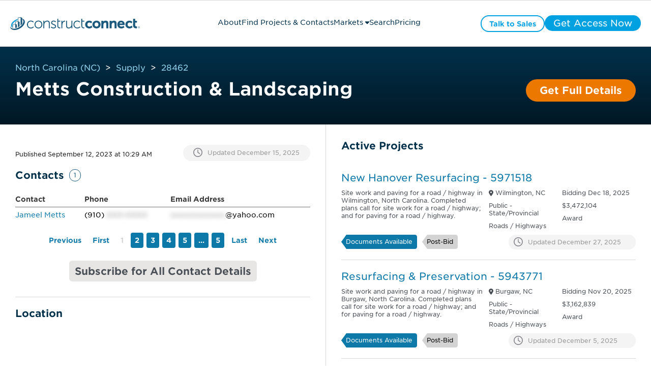

--- FILE ---
content_type: text/html;charset=utf-8
request_url: https://projects.constructconnect.com/companies/2216789-metts-construction-landscaping&find_loc=NC-28462
body_size: 55963
content:
<!doctype html><html lang="en"><head>
    <meta http-equiv="Cache-Control" content="public, max-age=86400, must-revalidate">
    <script>
      window.addEventListener("load", () => {
        if ("serviceWorker" in navigator) {
          navigator.serviceWorker
            .register("https://projects.constructconnect.com/hubfs/service-worker.js")
            .catch(error => console.warn("Service Worker Failed:", error));
        }
      });
    </script>
    <meta charset="utf-8">
    
      
    
    
    
    
    
      
      
      
      
      
      
      
      
      
      
    
      
      
      
      
        <link rel="canonical" href="https://projects.constructconnect.com/companies/2216789-metts-construction-landscaping&amp;find_loc=NC-28462">
      
    
      
        
          
        
      
       
    
   
    <title>Metts Construction &amp; Landscaping</title>
    <meta name="description" content="">

    
    <!-- ✅ Use <link rel="icon"> instead of <link rel="shortcut icon"> for better support -->
    <link rel="icon" href="https://projects.constructconnect.com/hubfs/favicon.ico" type="image/x-icon">
    <link rel="apple-touch-icon" href="https://projects.constructconnect.com/hubfs/favicon.ico">

    <!-- ✅ Defer non-critical JavaScript to avoid render-blocking -->
    <script src="https://projects.constructconnect.com/hubfs/hub_generated/template_assets/1/90443346100/1767907369963/template_global_module_script.min.js?minify=true" crossorigin="anonymous"></script>

    <!-- ✅ Async for third-party scripts to avoid blocking -->
    <script async src="https://js.hs-scripts.com/2347101.js?minify=true"></script>

    <!-- ✅ Preload CSS correctly & prevent Flash of Unstyled Content (FOUC) -->
    <link rel="preload" href="https://projects.constructconnect.com/hubfs/hub_generated/template_assets/1/88614076736/1767907057848/template_main.min.css?v=&amp;minify=true" as="style">
    <link rel="stylesheet" href="https://projects.constructconnect.com/hubfs/hub_generated/template_assets/1/88614076736/1767907057848/template_main.min.css?v=&amp;minify=true">

    <!-- ✅ Correct preload format for fonts -->
    <link href="https://projects.constructconnect.com/hubfs/assets/fonts/BCCBA34344A7A6CC4.woff2" as="font" type="font/woff2" crossorigin="anonymous">


    <!-- Preconnect to Google Maps with crossorigin for better performance -->
<!--     <link rel="preconnect" href="https://maps.googleapis.com/maps/api/js?key=AIzaSyBFjRRtr-TYq6CGeDatNTzMZ_KvNkoVLFs&libraries=places" crossorigin>
    <link rel="preconnect" href="https://maps.gstatic.com" crossorigin> -->

    <!-- Remove preload unless the script is critical -->
<!--     <script src="https://projects.constructconnect.com/_hcms/forms/v2.js"></script> -->

    
    
    
   
    
    <meta name="viewport" content="width=device-width, initial-scale=1">

    <script src="/hs/hsstatic/jquery-libs/static-1.4/jquery/jquery-1.11.2.js"></script>
<script>hsjQuery = window['jQuery'];</script>
    <meta property="og:description" content="">
    <meta property="og:title" content="Metts Construction &amp; Landscaping">
    <meta name="twitter:description" content="">
    <meta name="twitter:title" content="Metts Construction &amp; Landscaping">

    

    
  <link rel="preload" as="image" href="https://21900471.fs1.hubspotusercontent-na1.net/hubfs/21900471/cc-full-color.svg" fetchpriority="high">





  
  
  
  
  
  
  





<script type="application/ld+json">
        [
  {
    "@context": "https://schema.org",
    "@type": "BreadcrumbList",
    "itemListElement": [
      {
        "@type": "ListItem",
        "position": 1,
        "name": "Home",
        "item": "https://projects.constructconnect.com"
      },
      {
        "@type": "ListItem",
        "position": 2,
        "name": "Market Report",
        "item": "https://projects.constructconnect.com/market-report"
      },
      {
        "@type": "ListItem",
        "position": 3,
        "name": "Project List",
        "item": "https://projects.constructconnect.com/project-list"
      },
      {
        "@type": "ListItem",
        "position": 4,
        "name": "Project Details Page",
        "item": "https://projects.constructconnect.com/companies/2216789-metts-construction-landscaping&find_loc=NC-28462"
      }
    ]
  }
  
   
  ,{
    "@context": "https://schema.org",
    "@type": "Organization",
    "name": "Metts Construction & Landscaping",
    "address": {
      "@type": "PostalAddress",
        "streetAddress": "250 J Metts Dr",
        "addressLocality": "Supply",
        "addressRegion": "NC",
        "postalCode": "28462",
        "addressCountry": "USA"  
    },
  "areaServed": "Worldwide",
  "contactPoint": [
    
  {
    "@type": "ContactPoint",
    "contactType": "Landscaping " ,
    "name": "Jameel Metts", 
    "email": "m*****@yahoo.com", 
    "telephone": "910-XXX-XXXX"
    }

    ],
  "telephone": "910-XXX-XXXX",
  "url": "https://projects.constructconnect.com/companies/2216789-metts-construction-landscaping&find_loc=NC-28462"
}

  
]
</script>


    <style>
a.cta_button{-moz-box-sizing:content-box !important;-webkit-box-sizing:content-box !important;box-sizing:content-box !important;vertical-align:middle}.hs-breadcrumb-menu{list-style-type:none;margin:0px 0px 0px 0px;padding:0px 0px 0px 0px}.hs-breadcrumb-menu-item{float:left;padding:10px 0px 10px 10px}.hs-breadcrumb-menu-divider:before{content:'›';padding-left:10px}.hs-featured-image-link{border:0}.hs-featured-image{float:right;margin:0 0 20px 20px;max-width:50%}@media (max-width: 568px){.hs-featured-image{float:none;margin:0;width:100%;max-width:100%}}.hs-screen-reader-text{clip:rect(1px, 1px, 1px, 1px);height:1px;overflow:hidden;position:absolute !important;width:1px}
</style>

<link rel="stylesheet" href="https://projects.constructconnect.com/hubfs/hub_generated/template_assets/1/88614665787/1767907059273/template_theme-overrides.min.css">
<link rel="stylesheet" href="https://projects.constructconnect.com/hubfs/hub_generated/module_assets/1/121692897037/1761569092589/module_Header_Ver2.min.css">

<style>
  .cc_header_logo {
    content: url(https://21900471.fs1.hubspotusercontent-na1.net/hubfs/21900471/cc-full-color.svg);
    width: 300px;
    display: block;
    height: 35px;
  }
  .show_blockPage {
    display: block !important;
  }
  .cc_blockpage {
    display: none;
    position: fixed;
    top: 0;
    left: 0;
    width: 100%;
    height: 100%;
    background-color: rgba(0, 0, 0, 0.8); 
    backdrop-filter: blur(30px);
    z-index: 1000; 
  }
  .cc_blockpage .cc_field_group{
    position: absolute;
    top: 50%;
    left: 50%;
    transform: translate(-50%, -50%);
    color: white;
    font-size: 20px;
    text-align: center;
  }
  header {
    position: relative;
  }
  .cc_header_banner_wrapper {
    display: none;
    background-size: cover;
    background-repeat: no-repeat;
    background-position: center;
  }
  .cc_banner_close {
    display: none;
  }
  .cc_header_banner_container > label > p {
    margin: 0px;
  }
  .cc_header_banner_text {
    width: 100%;
    padding: 0 5px;
  }
  .cc_header_logo_container {
    height:50px;
    width:390px;
    display:flex;
    flex-direction:column;
    justify-content:center;
  }
  .cc_cta_wrapper {
    width: fit-content;
    display: flex;
    justify-content: end;
    gap: 10px;
  }
  .cc_menubar, .cc_closebtn {
    height:18px;
    width:18px;
    display: none;
    font-size: 18px;
  }
  
  .cc_header_content_wrapper {
    align-items: center;
    justify-content: space-between;
    max-width:1920px;
    margin:0 auto;
    padding: 30px;
  }
  header > .cc_section {
    background: #fff;
    border-bottom: 1px solid #dad8d7;
  }
  .cc_horizontal_nav {
    margin: 0;
    padding: 0;
    list-style-type: none;
    gap: 20px;
  }
  .cc_header_link_item {
    border-bottom: 3px solid #fff;
    color: #01304a;
    font-size: 18px;
  }
  .cc_header_link_item > a {
    padding: 10px 0 0 0;
    height: 47px;
    display: inline-block;
    box-sizing:border-box;
  }
  .cc_child_menu_header {
    font-size: 18px;
  }
  .activeLink{
    color: #0C79A8;
    border-bottom: 3px solid #0C79A8;
  }
  .activeLink > a {
    color: #0C79A8;
  }
  .fa-close {
    display: none;
  }
  .cc_closebtn { 
    display: none;
  }
  .cc_field_container.cc_cta_container {
    display: flex;
    flex-flow: row;
    justify-content: center;
    align-items: center;
  }
  .cc_page_variation_switcher {
    padding: 0 25px;
    cursor: pointer;
  }
  .cc_globe_icon > p {
    margin: 0;
  }
  .cc_language_options {
    border-radius: 6px;
    background-color: #fff;
    padding: 15px;
    position: absolute;
    cursor: pointer;
    box-shadow: 0 6px 16px rgba(40, 40, 90, 0.15);
    visibility: hidden;
  }
  .cc_variation_link {
    display: flex;
  }
  .cc_language_options > .cc_variation_link > p {
    margin: 0;
    padding: 0 15px;
  }
  .cc_language_options > .cc_variation_link > img {
    width: 30px;
    height: 20px;
  }
  .cc_page_variation_switcher:hover p {
    color: #0C79A8;
  }
  .cc_switcher:hover .cc_language_options {
    visibility: visible;
  }
@media (min-width: 768px){
  .cc_header_link_item:hover > a,
  .cc_header_link_item:hover,
  .cc_header_link_item:active > a,
  .cc_header_link_item:active{
    color: #0C79A8;
  }
  
  .cc_header_link_item:hover,
  .cc_header_link_item:active {
    border-bottom: 3px solid #0C79A8;
  }
  .cc_header_link_item:hover > .cc_nav_icon {
    transform: rotate(180deg);
  }
  .cc_child_menu_item:hover > p {
    color: #01304a;
  }
  .cc_header_link_item:hover > .cc_horizontal_nav_child_wrapper {
    visibility: visible;
    transform: rotateX(0deg) scale(1,1);
	  opacity: 1;
	  transition: transform 0.4s ease, opacity 0.4s ease;
  }
  .cc_menubar {
      display: none !important;
   }
  .cc_closebtn {
    padding: 10px 12px;
    display: none !important;
  }
  
 }
  .cc_child_menu_header {
    margin: 10px 0;
  }
  
  .cc_horizontal_nav_child_wrapper {
    margin: 0;
    position: absolute;
    top: 60%;
    margin: 0px 0px 0px -20%;
    width: 45%;
    display: block;
    opacity: 0;
    visibility: hidden;
    transform: rotateX(-20deg) scale(0.9,0.9);
	  transform-origin: 0 0;
	  transition: transform 0.4s ease, opacity 0.4s ease;
  }
  .cc_horizontal_nav_child {
    margin: 15px 0px;
    background: #fff;
    padding: 15px;
    border-radius: 4px;
    border: 1px solid #e6e6e6;
    box-shadow: 0 6px 16px rgba(40, 40, 90, 0.15);
  }
  .cc_header_link_item:hover .cc_horizontal_nav_child {
    display: block;
  }
  .cc_child_menu_item_wrapper {
    display: flex;
    row-gap: 5px;
    flex-wrap: wrap;
    align-items: center;
    justify-content: start;
  }
  .cc_child_menu_item {
    width: 25%;
    cursor: pointer;
  }
  .cc_child_menu_item > p {
    margin: 0;
    color: #0C79A8;
    font-size: 14px;
  }
  .pagetype--blog header, header:hover {
    background: #fff !important;
  }
  .cc_back_btn {
    display: none;
    margin: 0;
  }
  .cc_secondary_header_cta:hover > span {
    color: #ffffff !important;
  }
  @media (max-width: 1439px) and (min-width: 1200px){
    .cc_header_logo_container {
      width: 290px;
    }
    
    .cc_header_logo {
     width:255px; 
    }
      
    .cc_header_link_item {
      font-size: 14px;
    }
    
    .cc_header_link_item > a {height:33px;padding-top:6px;}
    
    .cc_horizontal_nav_child_wrapper {
      width: 48%;
      right: 28.5%;
    }
    .cc_header_cta > span {
      font-size: 14px !important;
    }
    .cc_header_cta {
      padding: 0px 15px !important; 
    }
    .cc_header_content_wrapper {
      padding: 20px;
    }
  }
  @media (max-width:1199px) and (min-width: 768px){
    .cc_header_logo_container {
      width:40px;
      height:36px;
      margin-right:20px;
    }
    .cc_header_logo{
      height: 36px;
      width:40px;
      content: url(https://21900471.fs1.hubspotusercontent-na1.net/hubfs/21900471/cc-icon-color.svg);
    } 
    .cc_header_link_item {
      font-size: 14px;
      max-width: 100px;
      display: flex;
      align-items: center;
      justify-content: center;
      gap: 5px;
    }
    
    .cc_header_link_item > a {
      height:30px;
      padding-top:6px;
      overflow: hidden;
      text-overflow: clip;
    }
    
    .cc_horizontal_nav_child_wrapper {
      width: 80%;
      right: 10%;
    }
    .cc_header_cta > span {
      font-size: 14px !important;
    }
    .cc_header_cta {
      padding: 0px 15px !important; 
    }
    .cc_header_content_wrapper {
      justify-content: start;
    }
    .cc_cta_container {
      right: 15px;
      position: absolute;
    }
    .cc_header_content_wrapper {
      padding: 20px;
    }
  }
  @media (max-width: 767px){
    header {
      height: auto;
    }
    .cc_header_content_wrapper {
      display: block; 
      padding: 20px;
    }
    
    .cc_header_logo_url {
/*       padding-left:5px; */
    }
    .cc_header_logo_container {
      width: 100%;
      height: auto;
    }
    .cc_menu_container {
      top: 100%;
      background: #ffffff;
      top: 100%;
      width: 100%;
      left: 0;
      padding: 20px 0;
      display: none;
    }
    
    .cc_menu_container.show .cc_header_link_item > a {
    }
    .cc_horizontal_nav {
      flex-flow: column;
      gap:0;
    }
    .cc_header_link_item {
      width: fit-content;
    }
    .cc_nav_icon {
      transform: rotate(270deg)
    }
    .cc_cta_container {
      display: none;
    }
    .cc_cta_wrapper {
      display: flex;
      gap: 15px;
      width: 100%;
    }
    .cc_cta_wrapper > span {
      flex: 1;
    }
    .cc_header_cta {
      width: 100% !important;
    }
    .cc_header_cta > span {
      font-size: 14px !important;
    }
    .cc_menubar {
      display: inline-block;
    }
    .cc_header_logo_container {
      display: flex;
      align-items: center;
      justify-content: space-between;
      flex-direction:row;
    }
    .cc_header_logo {
      width: 255px;
    }
    .show {
      display: block;
    }
    .cc_horizontal_nav_child_wrapper {
      width: 100%;
      right: 0;
      top: 15%;
      transform: none;
      border: none;
    }
    .cc_horizontal_nav_child {
      box-shadow: 0 5px 5px 0 rgba(0, 0, 0, 0.16);
      border: none;
      margin: 0;
    }
    .cc_child_menu_item {
      width: 50%;
    }
    .cc_back_btn {
      display: block;
    }
    .show_child {
      opacity: 1;
      visibility: visible;
      z-index: 999;
    }
    .hide_links {
      display: none;
    }
    .cc_menubar:hover,
    .cc_closebtn:hover{
      border-radius: 18px;
      background: #dad8d7;
    }
    .cc_header_cta {
      padding: 0px !important;
      height: 100%;
      display: flex;
      align-items: center;
      justify-content: center;
    }
  }
  a.cc_type_button{
     pointer-events: visible !important;
  }
  .cc_element_container > a,
  li > a,
  .cc_field_group > a{
     pointer-events: none;
  }
  
  
</style>

<link rel="stylesheet" href="https://projects.constructconnect.com/hubfs/hub_generated/module_assets/1/88611279388/1763644968637/module_module_project_details_title.min.css">

  <style>    
    #hs_cos_wrapper_two_col_template-module-4 .cc_project_title_container {
  max-width:1500px;
  padding-left:30px;
  padding-right:30px;
}

#hs_cos_wrapper_two_col_template-module-4 .cc_heading>h1 { font-size:36px !important; }

  </style>


  <style>    
    #hs_cos_wrapper_widget_1691765394482 .cc_details_blocker {
  max-width:600px;
  margin:auto;
}

#hs_cos_wrapper_widget_1691765394482 .cc_details_blocker h3 { margin-top:0px; }

#hs_cos_wrapper_widget_1691765394482 .cc_hidden { display:none; }

  </style>

<link rel="stylesheet" href="https://projects.constructconnect.com/hubfs/hub_generated/template_assets/1/115810780716/1767907058110/template_module_project_details.min.css">
<link rel="stylesheet" href="https://projects.constructconnect.com/hubfs/hub_generated/module_assets/1/132430182025/1761847006750/module_module_company_details.min.css">

  <style>
    #hs_cos_wrapper_module_1738601358175 .cc_icon_bubble>div {
  width:10px;
  margin-right:30px;
}

#hs_cos_wrapper_module_1738601358175 .cc_dropdown_card_expanded>.cc_dropdown_card_content { max-height:225px; }

#hs_cos_wrapper_module_1738601358175 .cc_project_details:first-child::before {}

#hs_cos_wrapper_module_1738601358175 .cc_project_details:last-child::after {}

  </style>

<link rel="stylesheet" href="https://projects.constructconnect.com/hubfs/hub_generated/module_assets/1/132430281634/1744433470081/module_module_table.min.css">
<style>#hs_cos_wrapper_widget_1705608517799 .phone_data::after { content:"XXX-XXXX"; }
</style>
<style>#hs_cos_wrapper_widget_1705608517799 .email_data::after { content:"xxxxxxxxxxxx"; }
</style>

  <style>
    #hs_cos_wrapper_widget_1690818509486 .cc_icon_bubble>div {
  width:10px;
  margin-right:30px;
}

#hs_cos_wrapper_widget_1690818509486 .cc_dropdown_card_expanded>.cc_dropdown_card_content { max-height:225px; }

#hs_cos_wrapper_widget_1690818509486 .cc_project_details:first-child::before { content:''; }

#hs_cos_wrapper_widget_1690818509486 .cc_project_details:last-child::after {}

  </style>


  <style>
    #hs_cos_wrapper_widget_1690808306453 .cc_icon_bubble>div {
  width:10px;
  margin-right:30px;
}

#hs_cos_wrapper_widget_1690808306453 .cc_dropdown_card_expanded>.cc_dropdown_card_content { max-height:225px; }

#hs_cos_wrapper_widget_1690808306453 .cc_project_details:first-child::before { content:''; }

#hs_cos_wrapper_widget_1690808306453 .cc_project_details:last-child::after { content:''; }

  </style>

<link rel="stylesheet" href="https://projects.constructconnect.com/hubfs/hub_generated/module_assets/1/132430281626/1744433468999/module_module_active_project_listing.min.css">

  <style>    
    #hs_cos_wrapper_widget_1691003561580 .cc_load_blur {
  user-select:none;
  -webkit-user-select:none;
  -khtml-user-select:none;
  -moz-user-select:none;
  -ms-user-select:none;
  text-shadow:0 0 10px grey !important;
  color:transparent !important;
}

#hs_cos_wrapper_widget_1691003561580 .cc_load_blur p,
#hs_cos_wrapper_widget_1691003561580 .cc_load_blur i {
  text-shadow:0 0 10px grey !important;
  color:transparent !important;
}

#hs_cos_wrapper_widget_1691003561580 .cc_load_blur h3 {
  text-shadow:0 0 30px grey !important;
  color:transparent !important;
}

#hs_cos_wrapper_widget_1691003561580 .cc_load_blur .cc_tags,
#hs_cos_wrapper_widget_1691003561580 .cc_load_blur .cc_icon { opacity:.1 !important; }

#hs_cos_wrapper_widget_1691003561580 .cc_load_blur { border-bottom:2px solid #70707010; }

  </style>


<style> 
#hs_cos_wrapper_widget_1691003561580 .cc_icon_bubble {}

#hs_cos_wrapper_widget_1691003561580 .cc_icon_bubble svg {}

#hs_cos_wrapper_widget_1691003561580 .cc_icon_bubble svg:hover {}

#hs_cos_wrapper_widget_1691003561580 .cc_icon_active svg {}

#hs_cos_wrapper_widget_1691003561580 .cc_icon_active svg:hover {}

#hs_cos_wrapper_widget_1691003561580 .cc_heading>a>h3 {
  font-style:normal;
  font-weight:normal !important;
  padding:0px;
  margin-top:0px;
  margin-bottom:0px;
}

#hs_cos_wrapper_widget_1691003561580 .cc_heading>a>h3:hover {}

#hs_cos_wrapper_widget_1691003561580 .cc_listing_section p {
  font-style:normal;
  font-weight:normal !important;
  padding:0px;
  margin-top:0px;
  margin-bottom:0px;
}

#hs_cos_wrapper_widget_1691003561580 .cc_listing_section p:hover {}

#hs_cos_wrapper_widget_1691003561580 .cc_tag p {
  font-style:normal;
  font-weight:normal !important;
}

#hs_cos_wrapper_widget_1691003561580 .cc_tag {
  margin-right:10px;
  padding-top:5px;
  padding-right:8px;
  padding-bottom:6px;
  padding-left:8px;
  margin-top:10px;
  margin-bottom:0px;
}

#hs_cos_wrapper_widget_1691003561580 .cc_update_date p {
  font-style:normal;
  font-weight:normal !important;
  padding:0px;
  margin-top:0px;
  margin-bottom:0px;
}

#hs_cos_wrapper_widget_1691003561580 .cc_update_date p:hover {}

#hs_cos_wrapper_widget_1691003561580 .cc_project_list_item {
  padding-top:15px;
  padding-right:10px;
  padding-bottom:20px;
  padding-left:5px;
}

 </style>


<style>
  #hs_cos_wrapper_widget_1691003561580 .module_project_listing .cc_listing_title>.cc_icon { display:none; }

#hs_cos_wrapper_widget_1691003561580 .module_project_listing .cc_listing_section,
#hs_cos_wrapper_widget_1691003561580 .module_project_listing .cc_tags,
#hs_cos_wrapper_widget_1691003561580 .module_project_listing .cc_tags+.cc_field_group,
#hs_cos_wrapper_widget_1691003561580 .module_project_listing .cc_listing_title>.cc_heading_container { padding-left:0; }

</style>


<style>
  #hs_cos_wrapper_widget_1699904101466 .hs_submit.hs-submit { display:none; }

#hs_cos_wrapper_widget_1699904101466 .cc_market_selection>.cc_element_container {
  width:100%;
  padding:10px 30px 0px 30px;
  margin-top:5px;
}

#hs_cos_wrapper_widget_1699904101466 .cc_market_selection_dropdown { width:100%; }

#hs_cos_wrapper_widget_1699904101466 .hs_cos_wrapper.form-title { display:none; }

#hs_cos_wrapper_widget_1699904101466 form.hs-form .hs-form-field>.input {
  margin-bottom:0px !important;
  margin-left:5px;
}

#hs_cos_wrapper_widget_1699904101466 .cc_arrow_right {
  background:#4A4F55;
  border-radius:14px;
  width:25px;
}

#hs_cos_wrapper_widget_1699904101466 .cc_check_mark {
  background:#019FDE;
  border-radius:14px;
  width:25px;
  display:none;
}

#hs_cos_wrapper_widget_1699904101466 .cc_market_selection>.cc_element_container>.cc_icon svg {
  width:14px;
  height:24px;
  padding:0px;
}

#hs_cos_wrapper_widget_1699904101466 .cc_market_selection_btns { padding:0 30px; }

#hs_cos_wrapper_widget_1699904101466 .cc_market_selection_btns>.cc_field_group {
  justify-content:center;
  gap:10px;
  margin-top:15px;
}

#hs_cos_wrapper_widget_1699904101466 .cc_btn_pill {
  width:fit-content;
  background:#888888;
}

#hs_cos_wrapper_widget_1699904101466 .cc_btn_pill>label { cursor:pointer; }

#hs_cos_wrapper_widget_1699904101466 .cc_view_map_btn,
#hs_cos_wrapper_widget_1699904101466 .cc_close_view_btn {
  line-height:24px;
  padding:13px 15px;
  margin:0;
  cursor:pointer;
}

#hs_cos_wrapper_widget_1699904101466 .cc_close_view_btn { border-radius:25px; }

#hs_cos_wrapper_widget_1699904101466 .cc_view_market_modal {
  display:none;
  height:100%;
  left:0;
  position:fixed;
  top:0;
  width:100%;
  z-index:99999 !important;
}

#hs_cos_wrapper_widget_1699904101466 .cc_view_market_modal_container.cc_modal_overlay {
  height:100%;
  margin:auto;
  position:absolute;
  width:100%;
  z-index:0;
  display:flex;
  align-items:center;
  justify-content:center;
}

#hs_cos_wrapper_widget_1699904101466 .cc_field_wrapper {
  border-radius:10px;
  box-shadow:0px 4px 4px 0px #00000040;
  padding:30px;
  margin:30px;
  background:#fff;
  width:fit-content;
}

#hs_cos_wrapper_widget_1699904101466 .cc_view_market_map {
  border:1px solid #000;
  margin:15px 0;
  width:747px;
  height:390px;
  padding:0 5px;
}

#hs_cos_wrapper_widget_1699904101466 .show_modal { display:block !important; }

#hs_cos_wrapper_widget_1699904101466 .cc_modal_heading_text {
  font-size:24px;
  font-family:Gotham,sans-serif;
  font-weight:400;
  color:#4A4F55;
}

#hs_cos_wrapper_widget_1699904101466 .cc_close_modal_btn {
  margin:0 auto;
  padding:0px 20px !important;
}

#hs_cos_wrapper_widget_1699904101466 form.hs-form select.hs-input,
#hs_cos_wrapper_widget_1699904101466 .production--form select {
  padding-top:10px;
  padding-bottom:10px;
  font-size:18px;
}

#hs_cos_wrapper_widget_1699904101466 .cc_replacement_img { width:145px; }

#hs_cos_wrapper_widget_1699904101466 .cc_checkbox_hidden {
  visibility:hidden;
  height:20px;
}

#hs_cos_wrapper_widget_1699904101466 .cc_hidden_payment_term { display:none; }

#hs_cos_wrapper_widget_1699904101466 .cc_nav_tab { cursor:pointer; }

#hs_cos_wrapper_widget_1699904101466 .cc_nav_tab>p { font-weight:700; }

#hs_cos_wrapper_widget_1699904101466 .cc_heading_warning {
  font-family:'Gotham',sans-serif;
  padding:5px 15px;
}

#hs_cos_wrapper_widget_1699904101466 .cc_heading_tabs { max-width:1440px; }

#hs_cos_wrapper_widget_1699904101466 .cc_heading_tabs>.cc_element_container {}

#hs_cos_wrapper_widget_1699904101466 .cc_heading_tabs>.cc_element_container:active { font-weight:700; }

#hs_cos_wrapper_widget_1699904101466 .cc_heading_tabs_text>p {
  margin:0px;
  height:100%;
}

#hs_cos_wrapper_widget_1699904101466 .cc_pricing>.cc_field_group { padding-bottom:0px; }

#hs_cos_wrapper_widget_1699904101466 .cc_slider.cc_round { border-radius:34px; }

#hs_cos_wrapper_widget_1699904101466 .cc_slider.cc_round:before { border-radius:50%; }

#hs_cos_wrapper_widget_1699904101466 .cc_switch {
  position:relative;
  display:inline-block;
  width:20px;
  height:14px;
}

#hs_cos_wrapper_widget_1699904101466 .cc_switch input {
  opacity:0;
  width:0;
  height:0;
}

#hs_cos_wrapper_widget_1699904101466 .cc_slider {
  position:absolute;
  cursor:pointer;
  top:0;
  left:0;
  right:0;
  bottom:0;
  background-color:#01304a;
  -webkit-transition:.4s;
  transition:.4s;
}

#hs_cos_wrapper_widget_1699904101466 .cc_slider:before {
  position:absolute;
  content:"";
  height:9.5px;
  width:10px;
  left:1.6px;
  bottom:2px;
  background-color:white;
  -webkit-transition:.4s;
  transition:.4s;
  -webkit-transform:translateX(6.5px);
  -ms-transform:translateX(6.5px);
  transform:translateX(6.5px);
}

#hs_cos_wrapper_widget_1699904101466 input:checked+.cc_slider { background-color:#01304a; }

#hs_cos_wrapper_widget_1699904101466 input:focus+.cc_slider { box-shadow:0 0 1px #01304a; }

#hs_cos_wrapper_widget_1699904101466 input:checked+.cc_slider:before {
  -webkit-transform:translateX(0px);
  -ms-transform:translateX(0px);
  transform:translateX(0px);
}

#hs_cos_wrapper_widget_1699904101466 .cc_toggle_term {
  align-items:center;
  justify-content:center;
  margin:0px 0px 0px 0px;
}

#hs_cos_wrapper_widget_1699904101466 .cc_toggle_term>.cc_field_container label { margin:0px 5px; }

#hs_cos_wrapper_widget_1699904101466 .cc_toggle_term p {
  color:#01304a;
  margin:0px;
}

#hs_cos_wrapper_widget_1699904101466 .cc_compare_btn { display:none; }

#hs_cos_wrapper_widget_1699904101466 .cc_column_group { margin:0px; }

#hs_cos_wrapper_widget_1699904101466 .cc_card_group_container {
  margin-top:20px;
  margin-bottom:30px;
  padding-bottom:15px;
  flex:25%;
  max-width:100%;
  flex-flow:column;
  position:relative;
  z-index:1;
  border-right:1px solid #dad8d7;
}

#hs_cos_wrapper_widget_1699904101466 .cc_card_group_container:last-child { border-right:0; }

#hs_cos_wrapper_widget_1699904101466 .cc_card_group { justify-content:space-between; }

#hs_cos_wrapper_widget_1699904101466 .cc_button_solid_orange a,
#hs_cos_wrapper_widget_1699904101466 .cc_button_solid_lightestgrey a,
#hs_cos_wrapper_widget_1699904101466 .cc_text_regattablue a,
#hs_cos_wrapper_widget_1699904101466 .cc_button_outline_orange a { display:block; }

#hs_cos_wrapper_widget_1699904101466 .cc_button_solid_orange a { color:#ffffff; }

#hs_cos_wrapper_widget_1699904101466 .cc_button_solid_lightestgrey a { color:#4a4f55; }

#hs_cos_wrapper_widget_1699904101466 #cc_card_button_primary { width:100%; }

#hs_cos_wrapper_widget_1699904101466 .cc_text_regattablue>.cc_element_container>#cc_card_button_primary { border:none !important; }

#hs_cos_wrapper_widget_1699904101466 .cc_text_regattablue>.cc_element_container>#cc_card_button_primary:hover { background-color:#f4f4f4; }

#hs_cos_wrapper_widget_1699904101466 .cc_button_group {
  width:100%;
  display:flex;
  flex-flow:column;
  gap:10px;
  align-items:center;
  margin-top:10px;
  padding-right:20px;
  padding-left:20px;
}

#hs_cos_wrapper_widget_1699904101466 .cc_button_group .cc_button {
  margin:10px 0px;
  width:100%;
}

#hs_cos_wrapper_widget_1699904101466 .cc_card_pricing>label>h3 {
  font-size:56px;
  font-weight:200;
}

#hs_cos_wrapper_widget_1699904101466 .cc_card_image { height:134px; }

#hs_cos_wrapper_widget_1699904101466 .cc_card_img { height:100%; }

#hs_cos_wrapper_widget_1699904101466 .cc_heading_container>.cc_heading>h1 {
  margin:0px;
  margin-bottom:60px;
}

#hs_cos_wrapper_widget_1699904101466 .cc_heading_tabs_text>p {
  white-space:nowrap;
  height:auto;
}

#hs_cos_wrapper_widget_1699904101466 .cc_heading_tabs_container {
  min-height:40px;
  max-width:1440px;
  margin:0 auto;
  font-family:'gotham',arial,helvetica,sans-serif;
  font-weight:600;
  position:absolute;
  top:0;
  right:0;
  left:0;
  z-index:3;
  transform:translateY(-50%);
  background:#fff;
  padding:.5rem 30px !important;
  border-bottom:1px solid #dad8d7;
  border-radius:10px 10px 0 0;
}

#hs_cos_wrapper_widget_1699904101466 .cc_heading_tabs {
  margin:0 auto;
  justify-content:center;
  gap:.5rem;
  flex-wrap:wrap;
}

#hs_cos_wrapper_widget_1699904101466 .cc_heading_tabs:before {
  content:'Choose A Service:';
  position:relative;
  display:inline-flex;
  font-size:20px;
  padding:.75rem 0 .5rem 0;
  font-weight:200;
}

#hs_cos_wrapper_widget_1699904101466 .cc_heading_tabs:lang(fr)::before { content:'Choisir Un Service'; }

#hs_cos_wrapper_widget_1699904101466 .cc_heading_tabs>.cc_nav_tab {
  background:#e7e6e5;
  padding:.75rem 1.5rem;
  display:inline-flex;
  flex-direction:column;
  justify-content:center;
  border-radius:4px;
}

#hs_cos_wrapper_widget_1699904101466 .cc_heading_tabs>.cc_nav_tab:last-child { margin-right:auto; }

#hs_cos_wrapper_widget_1699904101466 .cc_heading_tabs>.cc_nav_tab.cc_active,
#hs_cos_wrapper_widget_1699904101466 .cc_heading_tabs>.cc_nav_tab.cc_active:hover { background:#C3E5F4; }

#hs_cos_wrapper_widget_1699904101466 .cc_heading_tabs>.cc_nav_tab.cc_active p,
#hs_cos_wrapper_widget_1699904101466 .cc_heading_tabs>.cc_nav_tab.cc_active:hover p {
  padding:0;
  margin:0;
  color:#01304A;
}

#hs_cos_wrapper_widget_1699904101466 .cc_heading_tabs>.cc_nav_tab:hover { background:#DAEFF8; }

#hs_cos_wrapper_widget_1699904101466 .cc_first>label>p { display:flex; }

#hs_cos_wrapper_widget_1699904101466 .Annual { display:none; }

#hs_cos_wrapper_widget_1699904101466 .cc_bullet_text_list.text--left.cc_text_charcoal {
  margin-top:30px;
  margin-bottom:30px;
  padding-top:px;
  padding-right:px;
  padding-bottom:px;
  padding-left:10px;
}

#hs_cos_wrapper_widget_1699904101466 .cc_button_padding_override a {
  padding-left:30px !important;
  padding-right:30px !important;
}

#hs_cos_wrapper_widget_1699904101466 .cc_toggle_term { display:none; }

#hs_cos_wrapper_widget_1699904101466 .cc_override_p {
  margin-top:10px;
  margin-bottom:10px;
  padding-top:px;
  padding-right:px;
  padding-bottom:px;
  padding-left:px;
}

#hs_cos_wrapper_widget_1699904101466 .cc_banner_deal {
  min-height:40px;
  display:flex;
  align-items:center;
  justify-content:center;
  position:absolute;
  top:0;
  left:50%;
  width:max-content;
  max-width:100%;
  border-radius:4px;
  transform:translate(-50%,calc(-50% + -10px));
  padding:10px 20px;
  white-space:nowrap;
  box-shadow:rgba(0,0,0,0.2) 0px 2px 4px,rgba(0,0,0,0.1) 0px 7px 13px -3px,rgba(0,0,0,0.25) 0px -3px 0px inset,0 2px 0 rgba(255,255,255,.2) inset;
  box-sizing:border-box;
  transition:transform ease-in-out .2s;
  transform:rotate(0) translate(-50%,calc(-50% + -10px));
  transform-origin:0%;
}

#hs_cos_wrapper_widget_1699904101466 .cc_card_group_container:hover .cc_banner_deal { animation:wiggle 2s linear infinite; }

@keyframes fadeIn {
  0% { opacity:0; }
  100% { opacity:1; }
}

@keyframes wiggle {
  0%, 7% { transform:rotate(0) translate(-50%,calc(-50% + -10px)); }
  15% { transform:rotate(-7.5deg) translate(-50%,calc(-50% + -10px)); }
  20% { transform:rotate(5deg) translate(-50%,calc(-50% + -10px)); }
  25% { transform:rotate(-5deg) translate(-50%,calc(-50% + -10px)); }
  30% { transform:rotate(3deg) translate(-50%,calc(-50% + -10px)); }
  35% { transform:rotate(-2deg) translate(-50%,calc(-50% + -10px)); }
  40%, 100% { transform:rotate(0) translate(-50%,calc(-50% + -10px)); }
}

#hs_cos_wrapper_widget_1699904101466 .cc_element_container.cc_banner_deal:after {
  display:block;
  content:'';
  background:inherit;
  position:absolute;
  left:calc(50% + 2px);
  bottom:0;
  transform:translateY(calc(50% + 4px));
  height:20px;
  width:20px;
  rotate:45deg;
  box-shadow:rgba(0,0,0,0.25) -3px -3px 0px inset;
}

#hs_cos_wrapper_widget_1699904101466 .cc_banner_deal h4 {
  margin:0;
  z-index:1;
}

#hs_cos_wrapper_widget_1699904101466 .cc_card_group_content.cc_field_container:first-child { margin-bottom:10px; }

#hs_cos_wrapper_widget_1699904101466 .cc_card_group_content.cc_field_container:not(:first-child) {
  padding-left:20px;
  padding-right:20px;
}

#hs_cos_wrapper_widget_1699904101466 .cc_card_group_text>label>h3 {
  display:block;
  font-size:18px;
  line-height:18px;
  margin:10px 0px;
  min-height:28px;
}

@media (max-width:1268px) {
  #hs_cos_wrapper_widget_1699904101466 .cc_heading_tabs>.cc_nav_tab {}

  #hs_cos_wrapper_widget_1699904101466 .cc_heading_tabs_container {
    position:relative;
    top:auto;
    right:auto;
    left:auto;
    z-index:1;
    transform:none;
    border-bottom:1px solid #dad8d7;
    border-radius:0;
  }
}

@media (max-width:1024px) {
  #hs_cos_wrapper_widget_1699904101466 .cc_card_group {}

  #hs_cos_wrapper_widget_1699904101466 .cc_card_group_container { flex:35%; }
}

@media (max-width:991px) {
  #hs_cos_wrapper_widget_1699904101466 .cc_card_group {}

  #hs_cos_wrapper_widget_1699904101466 .cc_heading_tabs_text>p { white-space:normal; }
}

@media (max-width:767px) {
  #hs_cos_wrapper_widget_1699904101466 .cc_card_group_container {
    flex:50%;
    max-width:100%;
  }

  #hs_cos_wrapper_widget_1699904101466 .cc_heading_tabs {
    flex-direction:column;
    width:100%;
  }

  #hs_cos_wrapper_widget_1699904101466 .cc_heading_tabs>.cc_nav_tab {
    flex-grow:0;
    flex-basis:auto;
    width:100%;
    font-size:16px;
  }

  #hs_cos_wrapper_widget_1699904101466 .cc_heading_tabs>.cc_nav_tab.cc_text_20 {
    font-size:16px !important;
    line-height:1 !important;
  }
}

#hs_cos_wrapper_widget_1699904101466 .cc_card_group { display:none; }

#hs_cos_wrapper_widget_1699904101466 .cc_bold>label>p { font-weight:700; }

#hs_cos_wrapper_widget_1699904101466 .cc_pricing_card_cta { width:100%; }

#hs_cos_wrapper_widget_1699904101466 h3,
#hs_cos_wrapper_widget_1699904101466 h2 {
  margin-top:10px;
  margin-bottom:0px;
  padding-top:px;
  padding-right:px;
  padding-bottom:px;
  padding-left:px;
}

#hs_cos_wrapper_widget_1699904101466 .cc_pricing .cc_heading_container>.cc_heading>h1 {
  color:#000000 !important;
  font-size:29px !important;
  margin-bottom:10px;
}

#hs_cos_wrapper_widget_1699904101466 .cc_pricing .cc_background_grey { background:#ffffff !important; }

  
</style>

<link rel="stylesheet" href="https://projects.constructconnect.com/hubfs/hub_generated/module_assets/1/109317496662/1765384313981/module_module_viewed_projects_ver2.min.css">

  <style>
  
  </style>


<style> 

 </style>

<link rel="stylesheet" href="https://projects.constructconnect.com/hubfs/hub_generated/module_assets/1/88614076717/1767912057975/module_module_modal_manager.css">

  <style>    
    #hs_cos_wrapper_widget_1661702096058 .cc_modal_button_primary.cc-search-results {
  color:#FFFFFF !important;
  background:#ed7800 !important;
  border-radius:30px !important;
  border-width:px !important;
  border-color:#FFFFFF !important;
}

#hs_cos_wrapper_widget_1661702096058 .cc_modal_button_primary.cc-search-results:hover {}

@media (min-width:1025px) {
  #hs_cos_wrapper_widget_1661702096058 #signup_check_modal .cc_modal_card.transparent {
    background:transparent;
    bottom:0%;
    border:none !important;
    max-width:100% !important;
    max-height:100% !important;
  }
}

#hs_cos_wrapper_widget_1661702096058 #signup_check_modal .cc_modal_card { max-width:1200px; }

#hs_cos_wrapper_widget_1661702096058 .cc_modal_card.white {
  background:#ffffff;
  max-height:75vh !important;
  padding:0px;
}

#hs_cos_wrapper_widget_1661702096058 .cc_signup_v2 { max-width:1120px; }

#hs_cos_wrapper_widget_1661702096058 .cc_signup_v2 .cc_modal_title>h1 {
  text-align:left;
  font-size:46px;
  margin-top:0px;
}

#hs_cos_wrapper_widget_1661702096058 .cc_signup_v2 .cc_field_group.cc_inline_flex {
  width:100%;
  gap:20px;
}

#hs_cos_wrapper_widget_1661702096058 .cc_signup_v2 .cc_modal_left_container,
#hs_cos_wrapper_widget_1661702096058 .cc_signup_v2 .cc_modal_right_container {
  max-width:100%;
  flex:50%;
}

#hs_cos_wrapper_widget_1661702096058 .module_modal_manager .cc_modal p { padding:20px 0 0 0; }

#hs_cos_wrapper_widget_1661702096058 .cc_signup_v2 .cc_modal_left_container.white,
#hs_cos_wrapper_widget_1661702096058 .cc_signup_v2 .cc_modal_right_container.white { background:#ffffff; }

#hs_cos_wrapper_widget_1661702096058 .cc_signup_v2 .cc_modal_left_container.transparent,
#hs_cos_wrapper_widget_1661702096058 .cc_signup_v2 .cc_modal_right_container.transparent { background:transparent; }

#hs_cos_wrapper_widget_1661702096058 .cc_element_container.text--left.cc_text_orange.cc_text_24>h2 { font-size:36px !important; }

@media (min-width:1441px) {
  #hs_cos_wrapper_widget_1661702096058 .cc_signup_v2 { margin:40px 0px 80px 0px !important; }
}

@media (max-width:1440px) {
  #hs_cos_wrapper_widget_1661702096058 .cc_signup_v2 { margin:30px 40px 80px 40px !important; }
}

@media (max-width:1024px) {
  #hs_cos_wrapper_widget_1661702096058 #signup_v2 .cc_modal_card {
    overflow:auto !important;
    height:100% !important;
    align-items:center;
  }

  #hs_cos_wrapper_widget_1661702096058 .cc_signup_v2 .cc_modal_title>h1 { font-size:36px; }

  #hs_cos_wrapper_widget_1661702096058 #signup_v2 .cc_modal_card.transparent { bottom:0; }

  #hs_cos_wrapper_widget_1661702096058 .cc_modal_overlay { background:#fff; }
}

@media (max-width:768px) {
  #hs_cos_wrapper_widget_1661702096058 .cc_signup_v2 .cc_field_group.cc_inline_flex {
    flex-flow:column;
    gap:0px;
  }

  #hs_cos_wrapper_widget_1661702096058 .cc_signup_v2 {
    margin:30px 40px 80px 40px !important;
    flex-flow:column;
  }

  #hs_cos_wrapper_widget_1661702096058 #signup_v2 .cc_modal_card { align-items:start; }

  #hs_cos_wrapper_widget_1661702096058 #signup_v2.module_modal_manager .cc_modal_left_container { display:block; }
}

@media (max-width:767px) {
  #hs_cos_wrapper_widget_1661702096058 .cc_element_container.text--left.cc_text_orange.cc_text_24>h2 { display:none; }
}

#hs_cos_wrapper_widget_1661702096058 #signup_v2.fade_in { transition:opacity 1s; }

#hs_cos_wrapper_widget_1661702096058 #signup_v2.module_modal_manager.cc_module_overlay {}

#hs_cos_wrapper_widget_1661702096058 #signup_v2.slide_from_right.cc_modal_active,
#hs_cos_wrapper_widget_1661702096058 #signup_v2.slide_from_left.cc_modal_active,
#hs_cos_wrapper_widget_1661702096058 #signup_v2.slide_from_top.cc_modal_active,
#hs_cos_wrapper_widget_1661702096058 #signup_v2.slide_from_bottom.cc_modal_active {
  opacity:1;
  z-index:99999 !important;
  transition:none;
  position:fixed;
}

#hs_cos_wrapper_widget_1661702096058 .module_modal_manager .cc_modal_overlay.slide_from_left,
#hs_cos_wrapper_widget_1661702096058 .module_modal_manager .cc_modal_overlay.slide_from_right,
#hs_cos_wrapper_widget_1661702096058 .module_modal_manager .cc_modal_overlay.slide_from_top,
#hs_cos_wrapper_widget_1661702096058 .module_modal_manager .cc_modal_overlay.slide_from_bottom,
#hs_cos_wrapper_widget_1661702096058 .module_modal_manager .cc_modal_overlay.fade_in { display:none; }

#hs_cos_wrapper_widget_1661702096058 #signup_v2 .cc_modal_card.slide_from_left { left:-100%; }

#hs_cos_wrapper_widget_1661702096058 #signup_v2 .cc_modal_card.slide_from_right { right:-100%; }

#hs_cos_wrapper_widget_1661702096058 #signup_v2 .cc_modal_card.slide_from_top { bottom:100%; }

#hs_cos_wrapper_widget_1661702096058 #signup_v2 .cc_modal_card.slide_from_bottom { bottom:-100%; }

#hs_cos_wrapper_widget_1661702096058 #signup_v2 .cc_modal_card.slide_from_bottom.transparent {
  bottom:-100%;
  position:relative;
}

#hs_cos_wrapper_widget_1661702096058 #signup_v2 .cc_modal_card.slide_from_top.transparent {
  bottom:100%;
  position:relative;
  border:none !important;
}

@media (max-width:991px) {
  #hs_cos_wrapper_widget_1661702096058 .cc_modal_card.white { max-height:100vh !important; }
}

@-webkit-keyframes slideBottom {
  100% { bottom:-5%; }
}

@keyframes slideBottom {
  100% { bottom:-5%; }
}

@-webkit-keyframes slideTop {
  100% { bottom:0; }
}

@keyframes slideTop {
  100% { bottom:0; }
}

@-webkit-keyframes slideLeft {
  100% { left:0; }
}

@keyframes slideLeft {
  100% { left:0; }
}

@-webkit-keyframes slideRight {
  100% { right:0; }
}

@keyframes slideRight {
  100% { right:0; }
}

#hs_cos_wrapper_widget_1661702096058 #signup_check_modal .cc_modal_card.cc_modal_left_hidden { max-width:900.0px; }

#hs_cos_wrapper_widget_1661702096058 #signup_check_modal.module_modal_manager .cc_modal_card {}

@media (min-width:1025px) {
  #hs_cos_wrapper_widget_1661702096058 #icons_modal .cc_modal_card.transparent {
    background:transparent;
    bottom:0%;
    border:none !important;
    max-width:100% !important;
    max-height:100% !important;
  }
}

#hs_cos_wrapper_widget_1661702096058 #icons_modal .cc_modal_card { max-width:900px; }

#hs_cos_wrapper_widget_1661702096058 .cc_modal_card.white {
  background:#ffffff;
  max-height:75vh !important;
  padding:0px;
}

#hs_cos_wrapper_widget_1661702096058 .cc_signup_v2 { max-width:1120px; }

#hs_cos_wrapper_widget_1661702096058 .cc_signup_v2 .cc_modal_title>h1 {
  text-align:left;
  font-size:46px;
  margin-top:0px;
}

#hs_cos_wrapper_widget_1661702096058 .cc_signup_v2 .cc_field_group.cc_inline_flex {
  width:100%;
  gap:20px;
}

#hs_cos_wrapper_widget_1661702096058 .cc_signup_v2 .cc_modal_left_container,
#hs_cos_wrapper_widget_1661702096058 .cc_signup_v2 .cc_modal_right_container {
  max-width:100%;
  flex:50%;
}

#hs_cos_wrapper_widget_1661702096058 .module_modal_manager .cc_modal p { padding:20px 0 0 0; }

#hs_cos_wrapper_widget_1661702096058 .cc_signup_v2 .cc_modal_left_container.white,
#hs_cos_wrapper_widget_1661702096058 .cc_signup_v2 .cc_modal_right_container.white { background:#ffffff; }

#hs_cos_wrapper_widget_1661702096058 .cc_signup_v2 .cc_modal_left_container.transparent,
#hs_cos_wrapper_widget_1661702096058 .cc_signup_v2 .cc_modal_right_container.transparent { background:transparent; }

#hs_cos_wrapper_widget_1661702096058 .cc_element_container.text--left.cc_text_orange.cc_text_24>h2 { font-size:36px !important; }

@media (min-width:1441px) {
  #hs_cos_wrapper_widget_1661702096058 .cc_signup_v2 { margin:40px 0px 80px 0px !important; }
}

@media (max-width:1440px) {
  #hs_cos_wrapper_widget_1661702096058 .cc_signup_v2 { margin:30px 40px 80px 40px !important; }
}

@media (max-width:1024px) {
  #hs_cos_wrapper_widget_1661702096058 #signup_v2 .cc_modal_card {
    overflow:auto !important;
    height:100% !important;
    align-items:center;
  }

  #hs_cos_wrapper_widget_1661702096058 .cc_signup_v2 .cc_modal_title>h1 { font-size:36px; }

  #hs_cos_wrapper_widget_1661702096058 #signup_v2 .cc_modal_card.transparent { bottom:0; }

  #hs_cos_wrapper_widget_1661702096058 .cc_modal_overlay { background:#fff; }
}

@media (max-width:768px) {
  #hs_cos_wrapper_widget_1661702096058 .cc_signup_v2 .cc_field_group.cc_inline_flex {
    flex-flow:column;
    gap:0px;
  }

  #hs_cos_wrapper_widget_1661702096058 .cc_signup_v2 {
    margin:30px 40px 80px 40px !important;
    flex-flow:column;
  }

  #hs_cos_wrapper_widget_1661702096058 #signup_v2 .cc_modal_card { align-items:start; }

  #hs_cos_wrapper_widget_1661702096058 #signup_v2.module_modal_manager .cc_modal_left_container { display:block; }
}

@media (max-width:767px) {
  #hs_cos_wrapper_widget_1661702096058 .cc_element_container.text--left.cc_text_orange.cc_text_24>h2 { display:none; }
}

#hs_cos_wrapper_widget_1661702096058 #signup_v2.fade_in { transition:opacity 1s; }

#hs_cos_wrapper_widget_1661702096058 #signup_v2.module_modal_manager.cc_module_overlay {}

#hs_cos_wrapper_widget_1661702096058 #signup_v2.slide_from_right.cc_modal_active,
#hs_cos_wrapper_widget_1661702096058 #signup_v2.slide_from_left.cc_modal_active,
#hs_cos_wrapper_widget_1661702096058 #signup_v2.slide_from_top.cc_modal_active,
#hs_cos_wrapper_widget_1661702096058 #signup_v2.slide_from_bottom.cc_modal_active {
  opacity:1;
  z-index:99999 !important;
  transition:none;
  position:fixed;
}

#hs_cos_wrapper_widget_1661702096058 .module_modal_manager .cc_modal_overlay.slide_from_left,
#hs_cos_wrapper_widget_1661702096058 .module_modal_manager .cc_modal_overlay.slide_from_right,
#hs_cos_wrapper_widget_1661702096058 .module_modal_manager .cc_modal_overlay.slide_from_top,
#hs_cos_wrapper_widget_1661702096058 .module_modal_manager .cc_modal_overlay.slide_from_bottom,
#hs_cos_wrapper_widget_1661702096058 .module_modal_manager .cc_modal_overlay.fade_in { display:none; }

#hs_cos_wrapper_widget_1661702096058 #signup_v2 .cc_modal_card.slide_from_left { left:-100%; }

#hs_cos_wrapper_widget_1661702096058 #signup_v2 .cc_modal_card.slide_from_right { right:-100%; }

#hs_cos_wrapper_widget_1661702096058 #signup_v2 .cc_modal_card.slide_from_top { bottom:100%; }

#hs_cos_wrapper_widget_1661702096058 #signup_v2 .cc_modal_card.slide_from_bottom { bottom:-100%; }

#hs_cos_wrapper_widget_1661702096058 #signup_v2 .cc_modal_card.slide_from_bottom.transparent {
  bottom:-100%;
  position:relative;
}

#hs_cos_wrapper_widget_1661702096058 #signup_v2 .cc_modal_card.slide_from_top.transparent {
  bottom:100%;
  position:relative;
  border:none !important;
}

@media (max-width:991px) {
  #hs_cos_wrapper_widget_1661702096058 .cc_modal_card.white { max-height:100vh !important; }
}

@-webkit-keyframes slideBottom {
  100% { bottom:-5%; }
}

@keyframes slideBottom {
  100% { bottom:-5%; }
}

@-webkit-keyframes slideTop {
  100% { bottom:0; }
}

@keyframes slideTop {
  100% { bottom:0; }
}

@-webkit-keyframes slideLeft {
  100% { left:0; }
}

@keyframes slideLeft {
  100% { left:0; }
}

@-webkit-keyframes slideRight {
  100% { right:0; }
}

@keyframes slideRight {
  100% { right:0; }
}

#hs_cos_wrapper_widget_1661702096058 #icons_modal .cc_modal_card.cc_modal_left_hidden { max-width:675.0px; }

#hs_cos_wrapper_widget_1661702096058 #icons_modal.module_modal_manager .cc_modal_card {}

#hs_cos_wrapper_widget_1661702096058 .cc-btn-icons-modal-wrapper {
  width:100%;
  height:100%;
  margin:auto;
}

#hs_cos_wrapper_widget_1661702096058 .module_modal_manager .cc_icons_modal { flex-wrap:inherit !important; }

@media (min-width:1025px) {
  #hs_cos_wrapper_widget_1661702096058 #business_type .cc_modal_card.transparent {
    background:transparent;
    bottom:0%;
    border:none !important;
    max-width:100% !important;
    max-height:100% !important;
  }
}

#hs_cos_wrapper_widget_1661702096058 #business_type .cc_modal_card { max-width:868px; }

#hs_cos_wrapper_widget_1661702096058 .cc_modal_card.white {
  background:#ffffff;
  max-height:75vh !important;
  padding:0px;
}

#hs_cos_wrapper_widget_1661702096058 .cc_signup_v2 { max-width:1120px; }

#hs_cos_wrapper_widget_1661702096058 .cc_signup_v2 .cc_modal_title>h1 {
  text-align:left;
  font-size:46px;
  margin-top:0px;
}

#hs_cos_wrapper_widget_1661702096058 .cc_signup_v2 .cc_field_group.cc_inline_flex {
  width:100%;
  gap:20px;
}

#hs_cos_wrapper_widget_1661702096058 .cc_signup_v2 .cc_modal_left_container,
#hs_cos_wrapper_widget_1661702096058 .cc_signup_v2 .cc_modal_right_container {
  max-width:100%;
  flex:50%;
}

#hs_cos_wrapper_widget_1661702096058 .module_modal_manager .cc_modal p { padding:20px 0 0 0; }

#hs_cos_wrapper_widget_1661702096058 .cc_signup_v2 .cc_modal_left_container.white,
#hs_cos_wrapper_widget_1661702096058 .cc_signup_v2 .cc_modal_right_container.white { background:#ffffff; }

#hs_cos_wrapper_widget_1661702096058 .cc_signup_v2 .cc_modal_left_container.transparent,
#hs_cos_wrapper_widget_1661702096058 .cc_signup_v2 .cc_modal_right_container.transparent { background:transparent; }

#hs_cos_wrapper_widget_1661702096058 .cc_element_container.text--left.cc_text_orange.cc_text_24>h2 { font-size:36px !important; }

@media (min-width:1441px) {
  #hs_cos_wrapper_widget_1661702096058 .cc_signup_v2 { margin:40px 0px 80px 0px !important; }
}

@media (max-width:1440px) {
  #hs_cos_wrapper_widget_1661702096058 .cc_signup_v2 { margin:30px 40px 80px 40px !important; }
}

@media (max-width:1024px) {
  #hs_cos_wrapper_widget_1661702096058 #signup_v2 .cc_modal_card {
    overflow:auto !important;
    height:100% !important;
    align-items:center;
  }

  #hs_cos_wrapper_widget_1661702096058 .cc_signup_v2 .cc_modal_title>h1 { font-size:36px; }

  #hs_cos_wrapper_widget_1661702096058 #signup_v2 .cc_modal_card.transparent { bottom:0; }

  #hs_cos_wrapper_widget_1661702096058 .cc_modal_overlay { background:#fff; }
}

@media (max-width:768px) {
  #hs_cos_wrapper_widget_1661702096058 .cc_signup_v2 .cc_field_group.cc_inline_flex {
    flex-flow:column;
    gap:0px;
  }

  #hs_cos_wrapper_widget_1661702096058 .cc_signup_v2 {
    margin:30px 40px 80px 40px !important;
    flex-flow:column;
  }

  #hs_cos_wrapper_widget_1661702096058 #signup_v2 .cc_modal_card { align-items:start; }

  #hs_cos_wrapper_widget_1661702096058 #signup_v2.module_modal_manager .cc_modal_left_container { display:block; }
}

@media (max-width:767px) {
  #hs_cos_wrapper_widget_1661702096058 .cc_element_container.text--left.cc_text_orange.cc_text_24>h2 { display:none; }
}

#hs_cos_wrapper_widget_1661702096058 #signup_v2.fade_in { transition:opacity 1s; }

#hs_cos_wrapper_widget_1661702096058 #signup_v2.module_modal_manager.cc_module_overlay {}

#hs_cos_wrapper_widget_1661702096058 #signup_v2.slide_from_right.cc_modal_active,
#hs_cos_wrapper_widget_1661702096058 #signup_v2.slide_from_left.cc_modal_active,
#hs_cos_wrapper_widget_1661702096058 #signup_v2.slide_from_top.cc_modal_active,
#hs_cos_wrapper_widget_1661702096058 #signup_v2.slide_from_bottom.cc_modal_active {
  opacity:1;
  z-index:99999 !important;
  transition:none;
  position:fixed;
}

#hs_cos_wrapper_widget_1661702096058 .module_modal_manager .cc_modal_overlay.slide_from_left,
#hs_cos_wrapper_widget_1661702096058 .module_modal_manager .cc_modal_overlay.slide_from_right,
#hs_cos_wrapper_widget_1661702096058 .module_modal_manager .cc_modal_overlay.slide_from_top,
#hs_cos_wrapper_widget_1661702096058 .module_modal_manager .cc_modal_overlay.slide_from_bottom,
#hs_cos_wrapper_widget_1661702096058 .module_modal_manager .cc_modal_overlay.fade_in { display:none; }

#hs_cos_wrapper_widget_1661702096058 #signup_v2 .cc_modal_card.slide_from_left { left:-100%; }

#hs_cos_wrapper_widget_1661702096058 #signup_v2 .cc_modal_card.slide_from_right { right:-100%; }

#hs_cos_wrapper_widget_1661702096058 #signup_v2 .cc_modal_card.slide_from_top { bottom:100%; }

#hs_cos_wrapper_widget_1661702096058 #signup_v2 .cc_modal_card.slide_from_bottom { bottom:-100%; }

#hs_cos_wrapper_widget_1661702096058 #signup_v2 .cc_modal_card.slide_from_bottom.transparent {
  bottom:-100%;
  position:relative;
}

#hs_cos_wrapper_widget_1661702096058 #signup_v2 .cc_modal_card.slide_from_top.transparent {
  bottom:100%;
  position:relative;
  border:none !important;
}

@media (max-width:991px) {
  #hs_cos_wrapper_widget_1661702096058 .cc_modal_card.white { max-height:100vh !important; }
}

@-webkit-keyframes slideBottom {
  100% { bottom:-5%; }
}

@keyframes slideBottom {
  100% { bottom:-5%; }
}

@-webkit-keyframes slideTop {
  100% { bottom:0; }
}

@keyframes slideTop {
  100% { bottom:0; }
}

@-webkit-keyframes slideLeft {
  100% { left:0; }
}

@keyframes slideLeft {
  100% { left:0; }
}

@-webkit-keyframes slideRight {
  100% { right:0; }
}

@keyframes slideRight {
  100% { right:0; }
}

#hs_cos_wrapper_widget_1661702096058 #business_type .cc_modal_card.cc_modal_left_hidden { max-width:651.0px; }

#hs_cos_wrapper_widget_1661702096058 #business_type.module_modal_manager .cc_modal_content {
  min-height:0px !important;
  padding-bottom:20px;
}

#hs_cos_wrapper_widget_1661702096058 #business_type.module_modal_manager .cc_modal_card {}

@media (min-width:1025px) {
  #hs_cos_wrapper_widget_1661702096058 #modal_block .cc_modal_card.transparent {
    background:transparent;
    bottom:0%;
    border:none !important;
    max-width:100% !important;
    max-height:100% !important;
  }
}

#hs_cos_wrapper_widget_1661702096058 #modal_block .cc_modal_card { max-width:800px; }

#hs_cos_wrapper_widget_1661702096058 .cc_modal_card.white {
  background:#ffffff;
  max-height:75vh !important;
  padding:0px;
}

#hs_cos_wrapper_widget_1661702096058 .cc_signup_v2 { max-width:1120px; }

#hs_cos_wrapper_widget_1661702096058 .cc_signup_v2 .cc_modal_title>h1 {
  text-align:left;
  font-size:46px;
  margin-top:0px;
}

#hs_cos_wrapper_widget_1661702096058 .cc_signup_v2 .cc_field_group.cc_inline_flex {
  width:100%;
  gap:20px;
}

#hs_cos_wrapper_widget_1661702096058 .cc_signup_v2 .cc_modal_left_container,
#hs_cos_wrapper_widget_1661702096058 .cc_signup_v2 .cc_modal_right_container {
  max-width:100%;
  flex:50%;
}

#hs_cos_wrapper_widget_1661702096058 .module_modal_manager .cc_modal p { padding:20px 0 0 0; }

#hs_cos_wrapper_widget_1661702096058 .cc_signup_v2 .cc_modal_left_container.white,
#hs_cos_wrapper_widget_1661702096058 .cc_signup_v2 .cc_modal_right_container.white { background:#ffffff; }

#hs_cos_wrapper_widget_1661702096058 .cc_signup_v2 .cc_modal_left_container.transparent,
#hs_cos_wrapper_widget_1661702096058 .cc_signup_v2 .cc_modal_right_container.transparent { background:transparent; }

#hs_cos_wrapper_widget_1661702096058 .cc_element_container.text--left.cc_text_orange.cc_text_24>h2 { font-size:36px !important; }

@media (min-width:1441px) {
  #hs_cos_wrapper_widget_1661702096058 .cc_signup_v2 { margin:40px 0px 80px 0px !important; }
}

@media (max-width:1440px) {
  #hs_cos_wrapper_widget_1661702096058 .cc_signup_v2 { margin:30px 40px 80px 40px !important; }
}

@media (max-width:1024px) {
  #hs_cos_wrapper_widget_1661702096058 #signup_v2 .cc_modal_card {
    overflow:auto !important;
    height:100% !important;
    align-items:center;
  }

  #hs_cos_wrapper_widget_1661702096058 .cc_signup_v2 .cc_modal_title>h1 { font-size:36px; }

  #hs_cos_wrapper_widget_1661702096058 #signup_v2 .cc_modal_card.transparent { bottom:0; }

  #hs_cos_wrapper_widget_1661702096058 .cc_modal_overlay { background:#fff; }
}

@media (max-width:768px) {
  #hs_cos_wrapper_widget_1661702096058 .cc_signup_v2 .cc_field_group.cc_inline_flex {
    flex-flow:column;
    gap:0px;
  }

  #hs_cos_wrapper_widget_1661702096058 .cc_signup_v2 {
    margin:30px 40px 80px 40px !important;
    flex-flow:column;
  }

  #hs_cos_wrapper_widget_1661702096058 #signup_v2 .cc_modal_card { align-items:start; }

  #hs_cos_wrapper_widget_1661702096058 #signup_v2.module_modal_manager .cc_modal_left_container { display:block; }
}

@media (max-width:767px) {
  #hs_cos_wrapper_widget_1661702096058 .cc_element_container.text--left.cc_text_orange.cc_text_24>h2 { display:none; }
}

#hs_cos_wrapper_widget_1661702096058 #signup_v2.fade_in { transition:opacity 1s; }

#hs_cos_wrapper_widget_1661702096058 #signup_v2.module_modal_manager.cc_module_overlay {}

#hs_cos_wrapper_widget_1661702096058 #signup_v2.slide_from_right.cc_modal_active,
#hs_cos_wrapper_widget_1661702096058 #signup_v2.slide_from_left.cc_modal_active,
#hs_cos_wrapper_widget_1661702096058 #signup_v2.slide_from_top.cc_modal_active,
#hs_cos_wrapper_widget_1661702096058 #signup_v2.slide_from_bottom.cc_modal_active {
  opacity:1;
  z-index:99999 !important;
  transition:none;
  position:fixed;
}

#hs_cos_wrapper_widget_1661702096058 .module_modal_manager .cc_modal_overlay.slide_from_left,
#hs_cos_wrapper_widget_1661702096058 .module_modal_manager .cc_modal_overlay.slide_from_right,
#hs_cos_wrapper_widget_1661702096058 .module_modal_manager .cc_modal_overlay.slide_from_top,
#hs_cos_wrapper_widget_1661702096058 .module_modal_manager .cc_modal_overlay.slide_from_bottom,
#hs_cos_wrapper_widget_1661702096058 .module_modal_manager .cc_modal_overlay.fade_in { display:none; }

#hs_cos_wrapper_widget_1661702096058 #signup_v2 .cc_modal_card.slide_from_left { left:-100%; }

#hs_cos_wrapper_widget_1661702096058 #signup_v2 .cc_modal_card.slide_from_right { right:-100%; }

#hs_cos_wrapper_widget_1661702096058 #signup_v2 .cc_modal_card.slide_from_top { bottom:100%; }

#hs_cos_wrapper_widget_1661702096058 #signup_v2 .cc_modal_card.slide_from_bottom { bottom:-100%; }

#hs_cos_wrapper_widget_1661702096058 #signup_v2 .cc_modal_card.slide_from_bottom.transparent {
  bottom:-100%;
  position:relative;
}

#hs_cos_wrapper_widget_1661702096058 #signup_v2 .cc_modal_card.slide_from_top.transparent {
  bottom:100%;
  position:relative;
  border:none !important;
}

@media (max-width:991px) {
  #hs_cos_wrapper_widget_1661702096058 .cc_modal_card.white { max-height:100vh !important; }
}

@-webkit-keyframes slideBottom {
  100% { bottom:-5%; }
}

@keyframes slideBottom {
  100% { bottom:-5%; }
}

@-webkit-keyframes slideTop {
  100% { bottom:0; }
}

@keyframes slideTop {
  100% { bottom:0; }
}

@-webkit-keyframes slideLeft {
  100% { left:0; }
}

@keyframes slideLeft {
  100% { left:0; }
}

@-webkit-keyframes slideRight {
  100% { right:0; }
}

@keyframes slideRight {
  100% { right:0; }
}

#hs_cos_wrapper_widget_1661702096058 #modal_block .cc_modal_card.cc_modal_left_hidden { max-width:600.0px; }

#hs_cos_wrapper_widget_1661702096058 #modal_block.module_modal_manager .cc_modal_card {}

  </style>

<link rel="stylesheet" href="https://projects.constructconnect.com/hubfs/hub_generated/module_assets/1/121686793123/1744433466167/module_Footer_v2.min.css">

<style>
  .cc-footer {
    padding-top: 35px;
padding-right: 30px;
padding-left: 30px;

    
  
    
    max-width: 1920px;
  

  }
  
  .cc-footer__header {
    
  
    display: flex; justify-content: LEFT;
    text-align: LEFT;
  

    color: #01304a;font-size: 18px;font-weight: bold; font-family: Gotham;
    margin-top: 40px;
margin-bottom: 20px;

  }

  .cc-projects-list__item {
    
  
    display: flex; justify-content: LEFT;
    text-align: LEFT;
  

    color: #0c79a8;font-size: 14px;font-family: Gotham;
    margin-top: 0px;
margin-bottom: 0px;

  }

  .cc-projects-list {
    
  
    display: grid; gap: 10px;
  

  }
</style>

<!-- Editor Styles -->
<style id="hs_editor_style" type="text/css">
#hs_cos_wrapper_widget_1699022017708 input[type="submit"] { background-color: #ff7700 !important; background-image: none !important }
#hs_cos_wrapper_widget_1699022017708 .hs-button { background-color: #ff7700 !important; background-image: none !important }
#hs_cos_wrapper_widget_1699022017708 input[type="text"] { color: #444444 !important }
#hs_cos_wrapper_widget_1699022017708 input[type="email"] { color: #444444 !important }
#hs_cos_wrapper_widget_1699022017708 textarea { color: #444444 !important }
#hs_cos_wrapper_widget_1699022017708 input[type="number"] { color: #444444 !important }
#hs_cos_wrapper_widget_1699022017708 select { color: #444444 !important }
#hs_cos_wrapper_widget_1699022017708 input[type="file"] { color: #444444 !important }
#hs_cos_wrapper_widget_1699022017708 input[type="tel"] { color: #444444 !important }
#hs_cos_wrapper_widget_1699022017708 input[type="date"] { color: #444444 !important }
#hs_cos_wrapper_widget_1699022017708 .hs-error-msg { color: #EA9999 !important }
#hs_cos_wrapper_widget_1699022017708 .hs_error_rollup .hs-error-msgs .hs-main-font-element { color: #EA9999 !important }
#hs_cos_wrapper_widget_1699022017708 .hsfc-ErrorAlert { color: #EA9999 !important }
#hs_cos_wrapper_widget_1699022017708 label:not(.hs-error-msg) { color: #ffffff !important }
#hs_cos_wrapper_widget_1699022017708 label:not(.hs-error-msg) p , #hs_cos_wrapper_widget_1699022017708 label:not(.hs-error-msg) li , #hs_cos_wrapper_widget_1699022017708 label:not(.hs-error-msg) span , #hs_cos_wrapper_widget_1699022017708 label:not(.hs-error-msg) label , #hs_cos_wrapper_widget_1699022017708 label:not(.hs-error-msg) h1 , #hs_cos_wrapper_widget_1699022017708 label:not(.hs-error-msg) h2 , #hs_cos_wrapper_widget_1699022017708 label:not(.hs-error-msg) h3 , #hs_cos_wrapper_widget_1699022017708 label:not(.hs-error-msg) h4 , #hs_cos_wrapper_widget_1699022017708 label:not(.hs-error-msg) h5 , #hs_cos_wrapper_widget_1699022017708 label:not(.hs-error-msg) h6  { color: #ffffff !important }
#hs_cos_wrapper_widget_1699022017708 input[type="submit"] { background-color: #ff7700 !important; background-image: none !important }
#hs_cos_wrapper_widget_1699022017708 .hs-button { background-color: #ff7700 !important; background-image: none !important }
#hs_cos_wrapper_widget_1699022017708 input[type="text"] { color: #444444 !important }
#hs_cos_wrapper_widget_1699022017708 input[type="email"] { color: #444444 !important }
#hs_cos_wrapper_widget_1699022017708 textarea { color: #444444 !important }
#hs_cos_wrapper_widget_1699022017708 input[type="number"] { color: #444444 !important }
#hs_cos_wrapper_widget_1699022017708 select { color: #444444 !important }
#hs_cos_wrapper_widget_1699022017708 input[type="file"] { color: #444444 !important }
#hs_cos_wrapper_widget_1699022017708 input[type="tel"] { color: #444444 !important }
#hs_cos_wrapper_widget_1699022017708 input[type="date"] { color: #444444 !important }
#hs_cos_wrapper_widget_1699022017708 .hs-error-msg { color: #EA9999 !important }
#hs_cos_wrapper_widget_1699022017708 .hs_error_rollup .hs-error-msgs .hs-main-font-element { color: #EA9999 !important }
#hs_cos_wrapper_widget_1699022017708 .hsfc-ErrorAlert { color: #EA9999 !important }
#hs_cos_wrapper_widget_1699022017708 label:not(.hs-error-msg) { color: #ffffff !important }
#hs_cos_wrapper_widget_1699022017708 label:not(.hs-error-msg) p , #hs_cos_wrapper_widget_1699022017708 label:not(.hs-error-msg) li , #hs_cos_wrapper_widget_1699022017708 label:not(.hs-error-msg) span , #hs_cos_wrapper_widget_1699022017708 label:not(.hs-error-msg) label , #hs_cos_wrapper_widget_1699022017708 label:not(.hs-error-msg) h1 , #hs_cos_wrapper_widget_1699022017708 label:not(.hs-error-msg) h2 , #hs_cos_wrapper_widget_1699022017708 label:not(.hs-error-msg) h3 , #hs_cos_wrapper_widget_1699022017708 label:not(.hs-error-msg) h4 , #hs_cos_wrapper_widget_1699022017708 label:not(.hs-error-msg) h5 , #hs_cos_wrapper_widget_1699022017708 label:not(.hs-error-msg) h6  { color: #ffffff !important }
#hs_cos_wrapper_two_col_template-module-2  { display: block !important; padding-bottom: 100px !important; padding-left: 0px !important; padding-right: 0px !important; padding-top: 200px !important }
.two_col_template-row-1-max-width-section-centering > .row-fluid {
  max-width: 1500px !important;
  margin-left: auto !important;
  margin-right: auto !important;
}
.two_col_template-row-2-max-width-section-centering > .row-fluid {
  max-width: 800px !important;
  margin-left: auto !important;
  margin-right: auto !important;
}
/* HubSpot Non-stacked Media Query Styles */
@media (min-width:768px) {
  .two_col_template-row-1-vertical-alignment > .row-fluid {
    display: -ms-flexbox !important;
    -ms-flex-direction: row;
    display: flex !important;
    flex-direction: row;
  }
  .two_col_template-row-2-vertical-alignment > .row-fluid {
    display: -ms-flexbox !important;
    -ms-flex-direction: row;
    display: flex !important;
    flex-direction: row;
  }
  .cell_1690828976376-vertical-alignment {
    display: -ms-flexbox !important;
    -ms-flex-direction: column !important;
    -ms-flex-pack: start !important;
    display: flex !important;
    flex-direction: column !important;
    justify-content: flex-start !important;
  }
  .cell_1690828976376-vertical-alignment > div {
    flex-shrink: 0 !important;
  }
  .two_col_template-column-5-vertical-alignment {
    display: -ms-flexbox !important;
    -ms-flex-direction: column !important;
    -ms-flex-pack: start !important;
    display: flex !important;
    flex-direction: column !important;
    justify-content: flex-start !important;
  }
  .two_col_template-column-5-vertical-alignment > div {
    flex-shrink: 0 !important;
  }
  .two_col_template-column-5-row-4-vertical-alignment > .row-fluid {
    display: -ms-flexbox !important;
    -ms-flex-direction: row;
    display: flex !important;
    flex-direction: row;
  }
  .cell_1660759388379-vertical-alignment {
    display: -ms-flexbox !important;
    -ms-flex-direction: column !important;
    -ms-flex-pack: center !important;
    display: flex !important;
    flex-direction: column !important;
    justify-content: center !important;
  }
  .cell_1660759388379-vertical-alignment > div {
    flex-shrink: 0 !important;
  }
  .cell_1699022000984-vertical-alignment {
    display: -ms-flexbox !important;
    -ms-flex-direction: column !important;
    -ms-flex-pack: center !important;
    display: flex !important;
    flex-direction: column !important;
    justify-content: center !important;
  }
  .cell_1699022000984-vertical-alignment > div {
    flex-shrink: 0 !important;
  }
}
/* HubSpot Styles (default) */
.two_col_template-row-0-background-layers {
  background-image: linear-gradient(to bottom, rgba(1, 48, 74, 1), rgba(1, 24, 37, 1)) !important;
  background-position: left top !important;
  background-size: auto !important;
  background-repeat: no-repeat !important;
}
.two_col_template-row-1-background-layers {
  background-image: linear-gradient(to bottom, rgba(244, 244, 244, 1), rgba(255, 255, 255, 1)) !important;
  background-position: left top !important;
  background-size: auto !important;
  background-repeat: no-repeat !important;
}
.two_col_template-row-2-padding {
  padding-top: 40px !important;
  padding-bottom: 40px !important;
}
.two_col_template-row-2-background-layers {
  background-image: linear-gradient(rgba(1, 48, 74, 1), rgba(1, 48, 74, 1)) !important;
  background-position: left top !important;
  background-size: auto !important;
  background-repeat: no-repeat !important;
}
.cell_1690828976376-padding {
  padding-top: 30px !important;
  padding-bottom: 30px !important;
  padding-left: 30px !important;
  padding-right: 30px !important;
}
.cell_1690828976376-background-layers {
  background-image: linear-gradient(rgba(255, 255, 255, 1), rgba(255, 255, 255, 1)) !important;
  background-position: left top !important;
  background-size: auto !important;
  background-repeat: no-repeat !important;
}
.two_col_template-column-5-padding {
  padding-top: 30px !important;
  padding-left: 30px !important;
  padding-right: 30px !important;
}
.two_col_template-column-5-background-layers {
  background-image: linear-gradient(rgba(255, 255, 255, 1), rgba(255, 255, 255, 1)) !important;
  background-position: left top !important;
  background-size: auto !important;
  background-repeat: no-repeat !important;
}
.widget_1691765394482-hidden {
  display: block !important;
}
</style>
    

    
<!--  Added by GoogleTagManager integration -->
<script>
var _hsp = window._hsp = window._hsp || [];
window.dataLayer = window.dataLayer || [];
function gtag(){dataLayer.push(arguments);}

var useGoogleConsentModeV2 = true;
var waitForUpdateMillis = 1000;



var hsLoadGtm = function loadGtm() {
    if(window._hsGtmLoadOnce) {
      return;
    }

    if (useGoogleConsentModeV2) {

      gtag('set','developer_id.dZTQ1Zm',true);

      gtag('consent', 'default', {
      'ad_storage': 'denied',
      'analytics_storage': 'denied',
      'ad_user_data': 'denied',
      'ad_personalization': 'denied',
      'wait_for_update': waitForUpdateMillis
      });

      _hsp.push(['useGoogleConsentModeV2'])
    }

    (function(w,d,s,l,i){w[l]=w[l]||[];w[l].push({'gtm.start':
    new Date().getTime(),event:'gtm.js'});var f=d.getElementsByTagName(s)[0],
    j=d.createElement(s),dl=l!='dataLayer'?'&l='+l:'';j.async=true;j.src=
    'https://www.googletagmanager.com/gtm.js?id='+i+dl;f.parentNode.insertBefore(j,f);
    })(window,document,'script','dataLayer','GTM-MPNSRXG');

    window._hsGtmLoadOnce = true;
};

_hsp.push(['addPrivacyConsentListener', function(consent){
  if(consent.allowed || (consent.categories && consent.categories.analytics)){
    hsLoadGtm();
  }
}]);

</script>

<!-- /Added by GoogleTagManager integration -->



<meta property="og:url" content="https://projects.constructconnect.com/companies/2216789-metts-construction-landscaping&amp;find_loc=NC-28462">
<meta name="twitter:card" content="summary">
<meta http-equiv="content-language" content="en">



<link rel="stylesheet" href="https://projects.constructconnect.com/hubfs/hub_generated/template_assets/1/176803983180/1767907062128/template_module_company_details_overrirdes.min.css">


    <style>
      @font-face {
        font-family: 'Gotham';
        src: url('https://projects.constructconnect.com/hubfs/assets/fonts/BCCBA34344A7A6CC4.woff') format('woff');
        font-weight: 400;
        font-style: normal;
        font-display: swap;
      }

      @font-face {
        font-family: 'Gotham';
        src: url('https://projects.constructconnect.com/hubfs/assets/fonts/FD18F1CE23D3BD753.woff') format('woff');
        font-weight: 700;
        font-style: normal;
        font-display: swap;
      }

      /* Use the font immediately */
      body {
        font-family: 'Gotham', sans-serif;
      }
    </style>
  <meta name="generator" content="HubSpot"></head>
  <body>
<!--  Added by GoogleTagManager integration -->
<noscript><iframe src="https://www.googletagmanager.com/ns.html?id=GTM-MPNSRXG" height="0" width="0" style="display:none;visibility:hidden"></iframe></noscript>

<!-- /Added by GoogleTagManager integration -->

    <div class="body-wrapper   hs-content-id-162162542337 hs-site-page page ">
      
        <div data-global-resource-path="constructconnect/themes/cctheme/templates/partials/header.html">


  

 <div id="hs_cos_wrapper_module_16856466270645" class="hs_cos_wrapper hs_cos_wrapper_widget hs_cos_wrapper_type_module" style="" data-hs-cos-general-type="widget" data-hs-cos-type="module">

<header>
  <div class="cc_section cc_header_section">
    <div class="cc_field_group cc_header_banner_wrapper">
      <div class="cc_field_container">
        <div class="cc_element_container cc_flex cc_header_banner_container">
          <label class="text--center cc_header_banner_text">
           
          </label>
          <label class="text--right cc_banner_close">
            <i class="fa-solid fa-xmark" focusable="true"></i>
          </label>
        </div>
      </div>

    </div>
  </div>
  <div class="cc_section">
    <div class="cc_field_group cc_flex cc_header_content_wrapper">
      <div class="cc_field_container">
        <div class="cc_element_container cc_header_logo_container">
          
          <a class="cc_header_logo_url" name="header_logo_url" href="https://www.constructconnect.com/">
            
            <img class="cc_header_logo" src="https://21900471.fs1.hubspotusercontent-na1.net/hubfs/21900471/cc-full-color.svg" alt="cc-full-color" width="300" height="25" fetchpriority="high" decoding="async">
            
          </a>

          <i class="fa-solid fa-bars cc_menubar"></i>
          <i class="fa-solid fa-close cc_closebtn" style="display:none;"></i>
        </div>
      </div>
      <div class="cc_field_container cc_menu_container">
        <div class="cc_element_container">
          
          <ul class="cc_flex cc_horizontal_nav">
          
            
              
              
              
              
              
            <li class="cc_header_link_item ">
              <a href="https://projects.constructconnect.com/about-project-intelligence" name="About" class="cc_header_link">
                About
                
              </a>
              
            </li>
          
          
            
              
              
              
              
              
            <li class="cc_header_link_item ">
              <a href="https://projects.constructconnect.com/market-report" name="Find Projects &amp; Contacts" class="cc_header_link">
                Find Projects &amp; Contacts
                
              </a>
              
            </li>
          
          
            
              
              
              
              
              
            <li class="cc_header_link_item  has_child " name="Markets_3">
              <a href="#" name="Markets" class="cc_header_link">
                Markets
                
              </a>
              
              <i class="fa-sharp fa-solid fa-caret-down cc_nav_icon"></i> 
              <div class="cc_horizontal_nav_child_wrapper" name="Markets_3">
                <div class="cc_horizontal_nav_child">
                  <label>
                    <p class="cc_back_btn">
                      <i class="fa-sharp fa-solid fa-caret-left"></i>
                      Back
                    </p>
                  </label>
                  <div class="cc_child_menu_content">
                    <h4 class="cc_child_menu_header">
                       
                          United States of America
                       
                    </h4>
                  
                    
                  
                    <div class="cc_child_menu_item_wrapper">
                      
                       
                          
                          <a class="cc_child_menu_item" name="Alabama Construction Projects" href="https://projects.constructconnect.com/market-report/alabama-construction-projects">
                            <p>
                              Alabama 
                            </p>
                          </a>
                         
                          
                      
                      
                       
                          
                          <a class="cc_child_menu_item" name="Alaska Construction Projects" href="https://projects.constructconnect.com/market-report/alaska-construction-projects">
                            <p>
                              Alaska 
                            </p>
                          </a>
                         
                          
                      
                      
                       
                          
                      
                      
                       
                          
                      
                      
                       
                          
                          <a class="cc_child_menu_item" name="Arizona Construction Projects" href="https://projects.constructconnect.com/market-report/arizona-construction-projects">
                            <p>
                              Arizona 
                            </p>
                          </a>
                         
                          
                      
                      
                       
                          
                          <a class="cc_child_menu_item" name="Arkansas Construction Projects" href="https://projects.constructconnect.com/market-report/arkansas-construction-projects">
                            <p>
                              Arkansas 
                            </p>
                          </a>
                         
                          
                      
                      
                       
                          
                      
                      
                       
                          
                          <a class="cc_child_menu_item" name="California Construction Projects" href="https://projects.constructconnect.com/market-report/california-construction-projects">
                            <p>
                              California 
                            </p>
                          </a>
                         
                          
                      
                      
                       
                          
                          <a class="cc_child_menu_item" name="Colorado Construction Projects" href="https://projects.constructconnect.com/market-report/colorado-construction-projects">
                            <p>
                              Colorado 
                            </p>
                          </a>
                         
                          
                      
                      
                       
                          
                          <a class="cc_child_menu_item" name="Connecticut Construction Projects" href="https://projects.constructconnect.com/market-report/connecticut-construction-projects">
                            <p>
                              Connecticut 
                            </p>
                          </a>
                         
                          
                      
                      
                       
                          
                          <a class="cc_child_menu_item" name="Delaware Construction Projects" href="https://projects.constructconnect.com/market-report/delaware-construction-projects">
                            <p>
                              Delaware 
                            </p>
                          </a>
                         
                          
                      
                      
                       
                          
                      
                      
                       
                          
                          <a class="cc_child_menu_item" name="Florida Construction Projects" href="https://projects.constructconnect.com/market-report/florida-construction-projects">
                            <p>
                              Florida 
                            </p>
                          </a>
                         
                          
                      
                      
                       
                          
                          <a class="cc_child_menu_item" name="Georgia Construction Projects" href="https://projects.constructconnect.com/market-report/georgia-construction-projects">
                            <p>
                              Georgia 
                            </p>
                          </a>
                         
                          
                      
                      
                       
                          
                      
                      
                       
                          
                          <a class="cc_child_menu_item" name="Hawaii Construction Projects" href="https://projects.constructconnect.com/market-report/hawaii-construction-projects">
                            <p>
                              Hawaii 
                            </p>
                          </a>
                         
                          
                      
                      
                       
                          
                          <a class="cc_child_menu_item" name="Idaho Construction Projects" href="https://projects.constructconnect.com/market-report/idaho-construction-projects">
                            <p>
                              Idaho 
                            </p>
                          </a>
                         
                          
                      
                      
                       
                          
                          <a class="cc_child_menu_item" name="Illinois Construction Projects" href="https://projects.constructconnect.com/market-report/illinois-construction-projects">
                            <p>
                              Illinois 
                            </p>
                          </a>
                         
                          
                      
                      
                       
                          
                          <a class="cc_child_menu_item" name="Indiana Construction Projects" href="https://projects.constructconnect.com/market-report/indiana-construction-projects">
                            <p>
                              Indiana 
                            </p>
                          </a>
                         
                          
                      
                      
                       
                          
                          <a class="cc_child_menu_item" name="Iowa Construction Projects" href="https://projects.constructconnect.com/market-report/iowa-construction-projects">
                            <p>
                              Iowa 
                            </p>
                          </a>
                         
                          
                      
                      
                       
                          
                          <a class="cc_child_menu_item" name="Kansas Construction Projects" href="https://projects.constructconnect.com/market-report/kansas-construction-projects">
                            <p>
                              Kansas 
                            </p>
                          </a>
                         
                          
                      
                      
                       
                          
                          <a class="cc_child_menu_item" name="Kentucky Construction Projects" href="https://projects.constructconnect.com/market-report/kentucky-construction-projects">
                            <p>
                              Kentucky 
                            </p>
                          </a>
                         
                          
                      
                      
                       
                          
                          <a class="cc_child_menu_item" name="Louisiana Construction Projects" href="https://projects.constructconnect.com/market-report/louisiana-construction-projects">
                            <p>
                              Louisiana 
                            </p>
                          </a>
                         
                          
                      
                      
                       
                          
                          <a class="cc_child_menu_item" name="Maine Construction Projects" href="https://projects.constructconnect.com/market-report/maine-construction-projects">
                            <p>
                              Maine 
                            </p>
                          </a>
                         
                          
                      
                      
                       
                          
                      
                      
                       
                          
                      
                      
                       
                          
                          <a class="cc_child_menu_item" name="Maryland Construction Projects" href="https://projects.constructconnect.com/market-report/maryland-construction-projects">
                            <p>
                              Maryland 
                            </p>
                          </a>
                         
                          
                      
                      
                       
                          
                          <a class="cc_child_menu_item" name="Massachusetts Construction Projects" href="https://projects.constructconnect.com/market-report/massachusetts-construction-projects">
                            <p>
                              Massachusetts 
                            </p>
                          </a>
                         
                          
                      
                      
                       
                          
                          <a class="cc_child_menu_item" name="Michigan Construction Projects" href="https://projects.constructconnect.com/market-report/michigan-construction-projects">
                            <p>
                              Michigan 
                            </p>
                          </a>
                         
                          
                      
                      
                       
                          
                          <a class="cc_child_menu_item" name="Minnesota Construction Projects" href="https://projects.constructconnect.com/market-report/minnesota-construction-projects">
                            <p>
                              Minnesota 
                            </p>
                          </a>
                         
                          
                      
                      
                       
                          
                          <a class="cc_child_menu_item" name="Mississippi Construction Projects" href="https://projects.constructconnect.com/market-report/mississippi-construction-projects">
                            <p>
                              Mississippi 
                            </p>
                          </a>
                         
                          
                      
                      
                       
                          
                          <a class="cc_child_menu_item" name="Missouri Construction Projects" href="https://projects.constructconnect.com/market-report/missouri-construction-projects">
                            <p>
                              Missouri 
                            </p>
                          </a>
                         
                          
                      
                      
                       
                          
                          <a class="cc_child_menu_item" name="Montana Construction Projects" href="https://projects.constructconnect.com/market-report/montana-construction-projects">
                            <p>
                              Montana 
                            </p>
                          </a>
                         
                          
                      
                      
                       
                          
                          <a class="cc_child_menu_item" name="Nebraska Construction Projects" href="https://projects.constructconnect.com/market-report/nebraska-construction-projects">
                            <p>
                              Nebraska 
                            </p>
                          </a>
                         
                          
                      
                      
                       
                          
                          <a class="cc_child_menu_item" name="Nevada Construction Projects" href="https://projects.constructconnect.com/market-report/nevada-construction-projects">
                            <p>
                              Nevada 
                            </p>
                          </a>
                         
                          
                      
                      
                       
                          
                      
                      
                       
                          
                          <a class="cc_child_menu_item" name="New Hampshire Construction Projects" href="https://projects.constructconnect.com/market-report/new-hampshire-construction-projects">
                            <p>
                              New Hampshire 
                            </p>
                          </a>
                         
                          
                      
                      
                       
                          
                          <a class="cc_child_menu_item" name="New Jersey Construction Projects" href="https://projects.constructconnect.com/market-report/new-jersey-construction-projects">
                            <p>
                              New Jersey 
                            </p>
                          </a>
                         
                          
                      
                      
                       
                          
                          <a class="cc_child_menu_item" name="New Mexico Construction Projects" href="https://projects.constructconnect.com/market-report/new-mexico-construction-projects">
                            <p>
                              New Mexico 
                            </p>
                          </a>
                         
                          
                      
                      
                       
                          
                          <a class="cc_child_menu_item" name="New York Construction Projects" href="https://projects.constructconnect.com/market-report/new-york-construction-projects">
                            <p>
                              New York 
                            </p>
                          </a>
                         
                          
                      
                      
                       
                          
                      
                      
                       
                          
                          <a class="cc_child_menu_item" name="North Carolina Construction Projects" href="https://projects.constructconnect.com/market-report/north-carolina-construction-projects">
                            <p>
                              North Carolina 
                            </p>
                          </a>
                         
                          
                      
                      
                       
                          
                          <a class="cc_child_menu_item" name="North Dakota Construction Projects" href="https://projects.constructconnect.com/market-report/north-dakota-construction-projects">
                            <p>
                              North Dakota 
                            </p>
                          </a>
                         
                          
                      
                      
                       
                          
                      
                      
                       
                          
                      
                      
                       
                          
                          <a class="cc_child_menu_item" name="Ohio Construction Projects" href="https://projects.constructconnect.com/market-report/ohio-construction-projects">
                            <p>
                              Ohio 
                            </p>
                          </a>
                         
                          
                      
                      
                       
                          
                          <a class="cc_child_menu_item" name="Oklahoma Construction Projects" href="https://projects.constructconnect.com/market-report/oklahoma-construction-projects">
                            <p>
                              Oklahoma 
                            </p>
                          </a>
                         
                          
                      
                      
                       
                          
                      
                      
                       
                          
                          <a class="cc_child_menu_item" name="Oregon Construction Projects" href="https://projects.constructconnect.com/market-report/oregon-construction-projects">
                            <p>
                              Oregon 
                            </p>
                          </a>
                         
                          
                      
                      
                       
                          
                      
                      
                       
                          
                          <a class="cc_child_menu_item" name="Pennsylvania Construction Projects" href="https://projects.constructconnect.com/market-report/pennsylvania-construction-projects">
                            <p>
                              Pennsylvania 
                            </p>
                          </a>
                         
                          
                      
                      
                       
                          
                      
                      
                       
                          
                      
                      
                       
                          
                      
                      
                       
                          
                          <a class="cc_child_menu_item" name="Rhode Island Construction Projects" href="https://projects.constructconnect.com/market-report/rhode-island-construction-projects">
                            <p>
                              Rhode Island 
                            </p>
                          </a>
                         
                          
                      
                      
                       
                          
                      
                      
                       
                          
                          <a class="cc_child_menu_item" name="South Carolina Construction Projects" href="https://projects.constructconnect.com/market-report/south-carolina-construction-projects">
                            <p>
                              South Carolina 
                            </p>
                          </a>
                         
                          
                      
                      
                       
                          
                          <a class="cc_child_menu_item" name="South Dakota Construction Projects" href="https://projects.constructconnect.com/market-report/south-dakota-construction-projects">
                            <p>
                              South Dakota 
                            </p>
                          </a>
                         
                          
                      
                      
                       
                          
                          <a class="cc_child_menu_item" name="Tennessee Construction Projects" href="https://projects.constructconnect.com/market-report/tennessee-construction-projects">
                            <p>
                              Tennessee 
                            </p>
                          </a>
                         
                          
                      
                      
                       
                          
                          <a class="cc_child_menu_item" name="Texas Construction Projects" href="https://projects.constructconnect.com/market-report/texas-construction-projects">
                            <p>
                              Texas 
                            </p>
                          </a>
                         
                          
                      
                      
                       
                          
                      
                      
                       
                          
                      
                      
                       
                          
                          <a class="cc_child_menu_item" name="Utah Construction Projects" href="https://projects.constructconnect.com/market-report/utah-construction-projects">
                            <p>
                              Utah 
                            </p>
                          </a>
                         
                          
                      
                      
                       
                          
                          <a class="cc_child_menu_item" name="Vermont Construction Projects" href="https://projects.constructconnect.com/market-report/vermont-construction-projects">
                            <p>
                              Vermont 
                            </p>
                          </a>
                         
                          
                      
                      
                       
                          
                          <a class="cc_child_menu_item" name="Virginia Construction Projects" href="https://projects.constructconnect.com/market-report/virginia-construction-projects">
                            <p>
                              Virginia 
                            </p>
                          </a>
                         
                          
                      
                      
                       
                          
                          <a class="cc_child_menu_item" name="Washington Construction Projects" href="https://projects.constructconnect.com/market-report/washington-construction-projects">
                            <p>
                              Washington 
                            </p>
                          </a>
                         
                          
                      
                      
                       
                          
                          <a class="cc_child_menu_item" name="West Virginia Construction Projects" href="https://projects.constructconnect.com/market-report/west-virginia-construction-projects">
                            <p>
                              West Virginia 
                            </p>
                          </a>
                         
                          
                      
                      
                       
                          
                          <a class="cc_child_menu_item" name="Wisconsin Construction Projects" href="https://projects.constructconnect.com/market-report/wisconsin-construction-projects">
                            <p>
                              Wisconsin 
                            </p>
                          </a>
                         
                          
                      
                      
                       
                          
                          <a class="cc_child_menu_item" name="Wyoming Construction Projects" href="https://projects.constructconnect.com/market-report/wyoming-construction-projects">
                            <p>
                              Wyoming 
                            </p>
                          </a>
                         
                          
                      
                       
                    </div>
                  </div>
                </div>
              </div>
              
            </li>
          
          
            
              
              
              
              
              
            <li class="cc_header_link_item ">
              <a href="https://projects.constructconnect.com/project-list" name="Search" class="cc_header_link">
                Search
                
              </a>
              
            </li>
          
          
            
              
              
              
              
              
            <li class="cc_header_link_item ">
              <a href="https://www.constructconnect.com/pricing" name="Pricing" class="cc_header_link">
                Pricing
                
              </a>
              
            </li>
          
          
          </ul>
        </div>
      </div>

      <div class="cc_field_container cc_cta_container">
        <div class="cc_element_container cc_switcher">
          <div class="cc_page_variation_switcher">
            <div class="cc_globe_icon">
              <p>
                <i class="fa-solid fa-globe"></i>
                EN
                <i class="fa-solid fa-caret-down"></i>
              </p>
            </div>
          </div>
          <div class="cc_language_options">
            
              <a class="cc_variation_link" href="https://projects.constructconnect.com/fr?hsLang=fr" rel="nofollow">
                 <img src="https://projects.constructconnect.com/hubfs/france.webp">
              <p>
                FR
              </p>
              </a>
              <a class="cc_variation_link" href="https://projects.constructconnect.com/es?hsLang=es" rel="nofollow">
                 <img src="https://48193688.fs1.hubspotusercontent-na1.net/hubfs/48193688/Flag_of_Spain.svg.webp">
              <p>
                ES
              </p>
              </a>
            
          </div>
        </div>
        <div class="cc_element_container cc_cta_wrapper">
          
          <div class="cc_cta_redirect_link" cta-href="https://www.constructconnect.com/ccpi-demo">
            <span id="hs_cos_wrapper_module_16856466270645_" class="hs_cos_wrapper hs_cos_wrapper_widget hs_cos_wrapper_type_cta" style="" data-hs-cos-general-type="widget" data-hs-cos-type="cta"><div class="hs-web-interactive-inline" style="" data-hubspot-wrapper-cta-id="157245243281"> 
 <style data-hubspot-cta-style="hs-inline-web-interactive-157245243281">

  a.hs-inline-web-interactive-157245243281 {
    background: #FFFFFF;border: 2px solid #00A1E0;border-radius: 30px;font-family: Gotham,gotham,arial,helvetica,sans-serif;font-weight: 600;font-size: 18px;
cursor: pointer;
  }

  a.hs-inline-web-interactive-157245243281 {
    -webkit-font-smoothing: antialiased;cursor: pointer;-moz-user-select: none;-webkit-user-select: none;-o-user-select: none;user-select: none;display: inline-block;font-weight: normal;text-align: center;text-decoration: none;-moz-transition: all .4s ease;-webkit-transition: all .4s ease;-o-transition: all .4s ease;background: rgb(12,121,168);border-radius: 30px;border-width: 0px;color: rgb(255,255,255);font-family: sans-serif;height: auto;transition: all .4s ease;padding: 7.5px 15px;text-shadow: none;width: auto;font-size: 24px;line-height: 1.5em;    background: #FFFFFF;border: 2px solid #00A1E0;border-radius: 30px;font-family: Gotham,gotham,arial,helvetica,sans-serif;font-weight: 600;font-size: 18px;
  }

  a.hs-inline-web-interactive-157245243281:hover {
    background: rgb(13,133,184);color: rgb(255,255,255);
  }

  a.hs-inline-web-interactive-157245243281:active {
    background: rgb(9,96,134);color: rgb(244,244,244);
  }

  a.hs-inline-web-interactive-157245243281:active:hover {
    background: rgb(9,96,134);color: rgb(244,244,244);
  }

</style> 
 <a href="https://cta-service-cms2.hubspot.com/web-interactives/public/v1/track/click?encryptedPayload=AVxigLKXkFW0nDjGAm3mbvPeZ%2B0hii0jezmRxVd5antNq7Ww%2Bm%2B7Qmxxt8xv5jb7qAdBNSIUcl4sG4UQYts601EDaQcaALSmIV5rVNZbdU5NnU465zdmxK9l70uQUrH44zq0rfiSpX0MevSaOWNuEuaIOmhII%2BfFOqRovTXoKoqEpfH6QXdJ5r%2FbXJcdEGQRtg%3D%3D&amp;portalId=2347101" class="hs-inline-web-interactive-157245243281 btn cc_get_a_demo cc_header_cta cc_secondary_header_cta cc_utm_param  " data-hubspot-cta-id="157245243281"> <span style="font-size: 18px; color: #00a1e0;">Talk to Sales</span> </a> 
</div></span>
            </div>
          
          <div class="cc_cta_redirect_link" cta-href="https://www.constructconnect.com/pricing">
            <span id="hs_cos_wrapper_module_16856466270645_" class="hs_cos_wrapper hs_cos_wrapper_widget hs_cos_wrapper_type_cta" style="" data-hs-cos-general-type="widget" data-hs-cos-type="cta"><div class="hs-web-interactive-inline" style="" data-hubspot-wrapper-cta-id="156320770448"> 
 <style data-hubspot-cta-style="hs-inline-web-interactive-156320770448">

  a.hs-inline-web-interactive-156320770448 {
    pointer-events:none; 
background: #00A1E0;
border-radius: 30px;
font-family: Gotham, arial,sans-serif;
font-weight: 400;
font-size: 18px;
line-height:1.5;
Color:#fff; 
Text-decoration:none;
Padding:7.5px 15px;
display:inline-block;
transition:all ease-in-out .2s;
border-color:transparent!important;
  }

  a.hs-inline-web-interactive-156320770448:hover {
    background:#0C79A8;
  }

  a.hs-inline-web-interactive-156320770448:active {
    background:#0C79A8;
  }

  a.hs-inline-web-interactive-156320770448:active:hover {
    background:#0C79A8;
  }

</style> 
 <a href="https://cta-service-cms2.hubspot.com/web-interactives/public/v1/track/click?encryptedPayload=AVxigLIBRUMHXSgIjI9kuAIIhbbdBlzkM3JGgbpxPHhJgEKcA72VmvNTEifXrlezx0FKlqI0im9JOk3QTa7nZc0vmZsi7Jx68gNpkDWxG%2FybnnR0kbh%2B2SS11%2FnO22MDQOgwcR%2FUpGTZn3lKHS0tn7ls0V92NntjF47d6vLpiCj162GQ6YkVYCCnJVXToXU%3D&amp;portalId=2347101" class="hs-inline-web-interactive-156320770448 btn cc_header_cta   " data-hubspot-cta-id="156320770448"> Get Access Now </a> 
</div></span>
            </div>
          
        </div>
      </div>
    </div>
  </div>
</header>

<div class="cc_blockpage">
  <div class="cc_field_container">
    <div class="cc_field_group">
      BLOCK PAGE!!!
    </div>
  </div>
</div>



</div></div>
      
      <main id="main-content" class="body-container-wrapper">
        
    <div class="container-fluid">
<div class="row-fluid-wrapper">
<div class="row-fluid">
<div class="span12 widget-span widget-type-cell " style="" data-widget-type="cell" data-x="0" data-w="12">

<div class="row-fluid-wrapper row-depth-1 row-number-1 two_col_template-row-0-background-gradient dnd-section two_col_template-row-0-background-layers">
<div class="row-fluid ">
<div class="span12 widget-span widget-type-cell dnd-column" style="" data-widget-type="cell" data-x="0" data-w="12">

<div class="row-fluid-wrapper row-depth-1 row-number-2 dnd-row">
<div class="row-fluid ">
<div class="span12 widget-span widget-type-custom_widget dnd-module" style="" data-widget-type="custom_widget" data-x="0" data-w="12">
<div id="hs_cos_wrapper_two_col_template-module-4" class="hs_cos_wrapper hs_cos_wrapper_widget hs_cos_wrapper_type_module" style="" data-hs-cos-general-type="widget" data-hs-cos-type="module">








<div class="cc_section section module_project_details_title">
  <div class="cc_row grid block relative hard">
    <div class="cc_column grid__item one-whole relative hard">
      <div class="cc_column_group cc_project_details_title">
        <div class="cc_field_group cc_project_title_container cc_flex cc_flex_column cc_flex_wrap text--left">
          
          <div class="cc_breadcrumbs">
            
                
                
                
            
            <div class="cc_field_container cc_breadcrumb_link">
              <div class="cc_element_container cc_text_blue">
                <a class="north carolina" href="https://projects.constructconnect.com/company-list?location=75mi_from_NC&amp;lng=-78.28986&amp;lat=33.97272"><p>North Carolina (NC)</p></a>
              </div>
            </div>
            
            <div class="cc_field_container cc_breadcrumb_arrow">
              <div class="cc_element_container">
                <p>&gt;</p>
              </div>
            </div>
            
            
            <div class="cc_field_container cc_breadcrumb_link">
              <div class="cc_element_container cc_text_blue">
                <a class="north carolina" href="https://projects.constructconnect.com/company-list?location=75mi_from_Supply%2C_NC&amp;lng=-78.28986&amp;lat=33.97272"><p>Supply</p></a>
              </div>
            </div>
            
            <div class="cc_field_container cc_breadcrumb_arrow">
              <div class="cc_element_container">
                <p>&gt;</p>
              </div>
            </div>
            
            
            <div class="cc_field_container cc_breadcrumb_link">
              <div class="cc_element_container cc_text_blue">
                <a class="north carolina" href="https://projects.constructconnect.com/company-list?location=75mi_from_28462_Supply%2C_NC&amp;lng=-78.28986&amp;lat=33.97272"><p>28462</p></a>
              </div>
            </div>
            
            
            
          </div>
          
          
          <div class="cc_field_group cc_flex cc_project_title palm-one-whole">
            <div class="cc_heading_container">
              <label class="cc_heading cc_text_24">
                <h1>
                  
                  
                    
                        Metts Construction &amp; Landscaping
                    
        
                  
                  
                </h1>
              </label>
            </div>
          </div>
          
          
<!--           <div class="cc_field_group grid__item cc_inline_flex five-twelfths palm-one-whole text--right" id="cc_project_details_cta_container">    -->
          <div class="cc_field_group" id="cc_project_details_cta_container">        
            
            <div class="cc_field_container cc_button cc_button_medium cc_button_solid_orange cc_text_white cc_access_full_project_btn" data-id="two_col_template-module-4.project_info.buttons">
              <div class="cc_element_container">
                  
                  <span id="hs_cos_wrapper_two_col_template-module-4_" class="hs_cos_wrapper hs_cos_wrapper_widget hs_cos_wrapper_type_cta" style="" data-hs-cos-general-type="widget" data-hs-cos-type="cta"><div class="hs-web-interactive-inline" style="" data-hubspot-wrapper-cta-id="157692227996"> 
 <style data-hubspot-cta-style="hs-inline-web-interactive-157692227996">

  a.hs-inline-web-interactive-157692227996 {
    background: #ED7800;border-radius: 50px;font-family: Gotham, sans-serif;font-weight: 600;font-size: 20px;white-space:nowrap;
pointer-events:none; 
  }

  a.hs-inline-web-interactive-157692227996 {
    display: inline-block;
font-weight: normal;
text-align: center;
text-decoration: none;
border-radius: 50px;
color: #fff;
font-family: sans-serif;
height: auto;
transition: all .4s ease;
padding: 6px 25px;
text-shadow: none;
width: auto;
background: #ED7800;
border-radius: 50px;
font-weight: 600;
font-size: 20px;
white-space:nowrap;
font-family:'gotham',arial,sans-serif;

  }

  a.hs-inline-web-interactive-157692227996:hover {
    background: rgb(202,101,0);color: rgb(255,255,255);
  }

  a.hs-inline-web-interactive-157692227996:active {
    background: rgb(147,73,0);color: rgb(244,244,244);
  }

  a.hs-inline-web-interactive-157692227996:active:hover {
    background: rgb(147,73,0);color: rgb(244,244,244);
  }

</style> 
 <a href="https://cta-service-cms2.hubspot.com/web-interactives/public/v1/track/click?encryptedPayload=AVxigLKkoyPohlfY150dy2O6IkMPC%2FWqYguzkoBbRQizoc8A2j3%2F8gWpXwrbJb1UqLntTcGz7qy4oE2N4WWtUAvKlt7W4yaMJrAzj9oz7wM2veVkrRzgaCrL33xQxO59aoHkG5%2FZCUrcGvpLBKvdLNhBFIw0TdmwazUDga6PteqF2BDozjDiktS66yuO2Lg%3D&amp;portalId=2347101" class="hs-inline-web-interactive-157692227996   " data-hubspot-cta-id="157692227996"> <span style="font-size: 20px;">Get Full Details<br></span> </a> 
</div></span>
              </div>
            </div>
            
          </div>
          
          
          <div class="cc_field_group cc_tags_container cc_flex" style="display:none !important;">
            <div class="cc_field_group cc_tags" data-id="two_col_template-module-4.project_info.tags"> 
              
              
<!--                 <div class="cc_tag_container"> -->
                  <div class="cc_field_container cc_tag cc_tag_solid_orange  cc_hidden">
                    <div class="cc_element_container">
                      <p>Privately Funded</p>
                    </div>
                  </div>
<!--                 </div> -->
              
<!--                 <div class="cc_tag_container"> -->
                  <div class="cc_field_container cc_tag cc_tag_solid_lighterblue  cc_text_black cc_hidden">
                    <div class="cc_element_container">
                      <p>Bidding Soon</p>
                    </div>
                  </div>
<!--                 </div> -->
              
<!--                 <div class="cc_tag_container"> -->
                  <div class="cc_field_container cc_tag cc_tag_solid_blue  cc_hidden">
                    <div class="cc_element_container">
                      <p>Documents Available</p>
                    </div>
                  </div>
<!--                 </div> -->
              
<!--                 <div class="cc_tag_container"> -->
                  <div class="cc_field_container cc_tag cc_tag_solid_green  cc_hidden">
                    <div class="cc_element_container">
                      <p>Publicly Funded</p>
                    </div>
                  </div>
<!--                 </div> -->
              
<!--                 <div class="cc_tag_container"> -->
                  <div class="cc_field_container cc_tag cc_tag_solid_red  cc_hidden">
                    <div class="cc_element_container">
                      <p>Addenda Available</p>
                    </div>
                  </div>
<!--                 </div> -->
              
<!--                 <div class="cc_tag_container"> -->
                  <div class="cc_field_container cc_tag cc_tag_solid_lightgrey cc_text_black cc_hidden">
                    <div class="cc_element_container">
                      <p>Post-Bid</p>
                    </div>
                  </div>
<!--                 </div> -->
              
            </div>

            
            
             
             <script>
            </script>
            
              
              
            
            <div class="foo cc_field_group cc_project_nav_icons cc_flex">
              <div class="cc_field_group cc_flex text--right">
                <div class="cc_field_container cc_icon cc_icon_small cc_action_icon cc_tooltip">
                  <div class="cc_element_container">
                    <a aria-label="View More Projects" href="https://projects.constructconnect.com/company-list?params=bG9jYXRpb249PDc1bWkgZnJvbSAyODQ2MiBTdXBwbHksIE5DJmxuZz0tNzguMjg5ODYmbGF0PTMzLjk3Mjcy"><i class="fa-solid fa-angles-left"></i><span class="nav-btn-text">Back to Results</span></a>
                  </div>
                </div>
                <div class="cc_field_container cc_icon cc_icon_small cc_action_icon cc_tooltip">
                  <div class="cc_element_container">
                    <a id="cc_project_prev" aria-label="Previous Project Link" name="prev-proj-link" href="https://projects.constructconnect.com/details/4582896-west-brunswick-regional-water-reclamation-facilities-reclaimed-water-high-rate-infiltration-clemmons-tract%26find_loc=north-carolina-28462"><i class="fa-solid fa-angle-left"></i><span class="nav-btn-text">Previous</span></a>
                  </div>
                </div>
                <div class="cc_field_container cc_icon cc_icon_small cc_action_icon cc_tooltip">
                  <div class="cc_element_container">
                    <a id="cc_project_next" aria-label="Next Project Link" name="next-proj-link" href="https://projects.constructconnect.com/details/6464402-rfq-d-b-west-brunswick-regional-biosolids-processing-and-storage-facility-design-build%26find_loc=north-carolina-28462"><span class="nav-btn-text">Next</span><i alt="next-proj-link" class="fa-solid fa-angle-right"></i></a>
                  </div>
                </div>
              </div>
            </div>
          </div>
          
        </div>     
      </div>
    </div>
  </div>
</div>
<div class="company-active-prpjects-total" style="display:none">20</div>



</div>

</div><!--end widget-span -->
</div><!--end row-->
</div><!--end row-wrapper -->

</div><!--end widget-span -->
</div><!--end row-->
</div><!--end row-wrapper -->

<div class="row-fluid-wrapper row-depth-1 row-number-3 dnd-section two_col_template-row-1-max-width-section-centering two_col_template-row-1-vertical-alignment two_col_template-row-1-background-layers two_col_template-row-1-background-gradient">
<div class="row-fluid ">
<div class="span6 widget-span widget-type-cell two_col_template-column-5-background-layers two_col_template-column-5-background-color two_col_template-column-5-padding two_col_template-column-5-vertical-alignment dnd-column" style="" data-widget-type="cell" data-x="0" data-w="6">

<div class="row-fluid-wrapper row-depth-1 row-number-4 dnd-row">
<div class="row-fluid ">
<div class="span12 widget-span widget-type-custom_widget widget_1691765394482-hidden dnd-module" style="" data-widget-type="custom_widget" data-x="0" data-w="12">
<div id="hs_cos_wrapper_widget_1691765394482" class="hs_cos_wrapper hs_cos_wrapper_widget hs_cos_wrapper_type_module" style="" data-hs-cos-general-type="widget" data-hs-cos-type="module"><div class="cc_section section">
  <div class="cc_row grid block relative hard">
    <div class="cc_column grid__item one-whole relative hard">
      <div class="cc_column_group">
        <div class="cc_field_group cc_details_blocker cc_hidden">
          <div class="cc_field_container">
            <div class="cc_element_container text--center">
              <h3>You’ve reached the free-view limit.</h3>
            </div>
          </div>
          <div class="cc_field_container">
            <div class="cc_element_container text--center">
              <p id="cc_blocker_body">Thousands of companies are added every week - don't miss out. Explore the best project and company lead options for your business and subscribe today.</p><p>
              </p><p> Come back in <b><span id="cc_blocker_days">[[refresh_days]]</span></b> to get <b><span id="cc_blocker_count">[[project_count]]</span></b> more free company. </p>
            </div>
          </div>
          
        </div>        

      </div>
    </div>
  </div>
</div>


</div>

</div><!--end widget-span -->
</div><!--end row-->
</div><!--end row-wrapper -->

<div class="row-fluid-wrapper row-depth-1 row-number-5 dnd-row">
<div class="row-fluid ">
<div class="span12 widget-span widget-type-custom_widget dnd-module" style="" data-widget-type="custom_widget" data-x="0" data-w="12">
<div id="hs_cos_wrapper_module_1738601358175" class="hs_cos_wrapper hs_cos_wrapper_widget hs_cos_wrapper_type_module" style="" data-hs-cos-general-type="widget" data-hs-cos-type="module">



<div class="cc_section section module_project_details">
  <div class="cc_row grid block relative hard">
    <div class="cc_column grid__item one-whole relative hard">
      <div class="cc_column_group cc_project_details">
        
        
        <div class="cc_field_group cc_module_header  cc_flex" data-id="module_1738601358175.project_info.header">
          
          <div class="cc_field_container cc_details_dates">
            <div class="cc_left_content">
              <div class="cc_field_group cc_publish_date">
                <div class="cc_element_container">
                  <p>
                    Published September 12, 2023 at 10:29 AM
                  </p>
                </div>
              </div>
            </div>
            <div class="cc_right_content">
              <div class="cc_field_group cc_update_date">
                <div class="cc_field_container cc_text_12 cc_text_lightergrey">
                  <div class="cc_element_container">
                    <p>Updated December 15, 2025</p>
                  </div>
                </div>
              </div>
            </div>
          </div>
          
          
        </div>
        
        
        
        
        
        
        
      </div>
    </div>
  </div>
</div>



</div>

</div><!--end widget-span -->
</div><!--end row-->
</div><!--end row-wrapper -->

<div class="row-fluid-wrapper row-depth-1 row-number-6 dnd-row">
<div class="row-fluid ">
<div class="span12 widget-span widget-type-custom_widget dnd-module" style="" data-widget-type="custom_widget" data-x="0" data-w="12">
<div id="hs_cos_wrapper_widget_1705608517799" class="hs_cos_wrapper hs_cos_wrapper_widget hs_cos_wrapper_type_module" style="" data-hs-cos-general-type="widget" data-hs-cos-type="module">






  
 


<div class="cc_contacts_list">
  
  
  
  <div class="table-module">
    
    <div class="table-module__header">
      <h3 class="table-module__title">Contacts</h3>
      <div class="table-module__records-total">1</div>
    </div>
    
    
    
    <table class="table-module__table">    
      <thead>    
        <tr class="table-module__tr--head table-module__tr--separator-dark">   
          
           <th class="table-module__th">Contact</th> 
           <th class="table-module__th">Phone</th> 
           <th class="table-module__th">Email Address</th> 
        </tr>    
      </thead>    
      <tbody> 
        
        
        
        
        
            
            
            <tr class="table-module__tr table-module__tr--separator">  
              
              
                
              
              
               
                 
                
                  <td class="table-module__td contact_name">
                    <a class="toggle-btn" onclick="toggleModal(`icons_modal`)">
                      
                        Jameel Metts
                      
                    </a>
                  </td> 
                
              
              
              
                
                
                
               
               
              
                
                     
                    <td class="table-module__td" style="color: transparent!important;"><p style="display: inline; color: black!important;">(910) </p><span class="phone_data" style="text-shadow: 0 0 10px grey;"></span></td>   
                      
                  
                
              
                  
              
              
                
                
                
               
               
              
                
                  <td class="table-module__td" style="color: transparent!important;"><span class="email_data" style="text-shadow: 0 0 10px grey;"></span><p style="display: inline; color: black!important;">@yahoo.com</p></td>   
                    
                
              
                 
              
            </tr>    
            
            
      </tbody>    
    </table>  
    
    
  
    
    <div class="cc_field_group cc_contact_navigation">
      <div class="cc_field_group cc_flex">
        <div id="cc_nav_previous" class="cc_field_container cc_nav_button cc_button cc_button_small cc_hmargin_auto cc_button_solid_white cc_text_blue">
          <div class="cc_element_container">
            <a name="apply-btn-market-analytics" class="btn cc_flex text--left" target="">
              <span>Previous</span>
            </a>
          </div>
        </div>
        <div id="cc_nav_first" class="cc_field_container cc_nav_button cc_button cc_button_small cc_hmargin_auto cc_button_solid_white cc_text_blue">
          <div class="cc_element_container">
            <a name="apply-btn-market-analytics" class="btn cc_flex text--left" target="">
              <span>First</span>
            </a>
          </div>
        </div>
        <div id="cc_nav_1" class="cc_field_container cc_nav_button cc_button cc_button_small cc_hmargin_auto cc_button_solid_white cc_text_lightgrey">
          <div class="cc_element_container">
            <a name="apply-btn-market-analytics" class="btn cc_flex text--left" target="">
              <span>1</span>
            </a>
          </div>
        </div>
        <div id="cc_nav_2" class="cc_field_container cc_nav_button cc_button cc_button_small cc_hmargin_auto cc_button_solid_blue cc_text_white">
          <div class="cc_element_container">
            <a name="apply-btn-market-analytics" class="btn cc_flex text--left" target="">
              <span>2</span>
            </a>
          </div>
        </div>
        <div id="cc_nav_3" class="cc_field_container cc_nav_button cc_button cc_button_small cc_hmargin_auto cc_button_solid_blue cc_text_white">
          <div class="cc_element_container">
            <a name="apply-btn-market-analytics" class="btn cc_flex text--left" target="">
              <span>3</span>
            </a>
          </div>
        </div>
        <div id="cc_nav_4" class="cc_field_container cc_nav_button cc_button cc_button_small cc_hmargin_auto cc_button_solid_blue cc_text_white">
          <div class="cc_element_container">
            <a name="apply-btn-market-analytics" class="btn cc_flex text--left" target="">
              <span>4</span>
            </a>
          </div>
        </div>
        <div id="cc_nav_5" class="cc_field_container cc_nav_button cc_button cc_button_small cc_hmargin_auto cc_button_solid_blue cc_text_white">
          <div class="cc_element_container">
            <a name="apply-btn-market-analytics" class="btn cc_flex text--left" target="">
              <span>5</span>
            </a>
          </div>
        </div>
        <div id="cc_nav_ellipses" class="cc_field_container cc_nav_button cc_button cc_button_small cc_hmargin_auto cc_button_solid_blue cc_text_white">
          <div class="cc_element_container">
            <a name="apply-btn-market-analytics" class="btn cc_flex text--left" target="">
              <span>...</span>
            </a>
          </div>
        </div>
        <div id="cc_nav_end" class="cc_field_container cc_nav_button cc_button cc_button_small cc_hmargin_auto cc_button_solid_blue cc_text_white">
          <div class="cc_element_container">
            <a name="apply-btn-market-analytics" class="btn cc_flex text--left" target="">
              <span>5</span> 
            </a>
          </div>
        </div>
        <div id="cc_nav_last" class="cc_field_container cc_nav_button cc_button cc_button_small cc_hmargin_auto cc_button_solid_white cc_text_blue">
          <div class="cc_element_container">
            <a name="apply-btn-market-analytics" class="btn cc_flex text--left" target="">
              <span>Last</span>
            </a>
          </div>
        </div>
        <div id="cc_nav_next" class="cc_field_container cc_nav_button cc_button cc_button_small cc_hmargin_auto cc_button_solid_white cc_text_blue">
          <div class="cc_element_container">
            <a name="apply-btn-market-analytics" class="btn cc_flex text--left" target="">
              <span>Next</span>
            </a>
          </div>
        </div>
      </div>
    </div>
    
    
    
    
    
    
      <div class="table-module__cta">
        <span id="hs_cos_wrapper_widget_1705608517799_" class="hs_cos_wrapper hs_cos_wrapper_widget hs_cos_wrapper_type_cta" style="" data-hs-cos-general-type="widget" data-hs-cos-type="cta"><div class="hs-web-interactive-inline" style="" data-hubspot-wrapper-cta-id="157269791887"> 
 <style data-hubspot-cta-style="hs-inline-web-interactive-157269791887">

  a.hs-inline-web-interactive-157269791887:hover {
    background-color: #dad8d7;
  }

  a.hs-inline-web-interactive-157269791887 {
    font-weight: 600;
color: #4a4f55;
background-color: #e7e6e5;
font-family: "Gotham", sans-serif;
padding: 12px 11px;
border-radius: 6px;
cursor: pointer;
  }

</style> 
 <a href="https://cta-service-cms2.hubspot.com/web-interactives/public/v1/track/click?encryptedPayload=AVxigLLhgAiDHkvC%2BRPQe9nc5inXtJXBuMMxr0UniTJX%2Frp9YPrt0qAr0Fxx0AHDiELkvlRtu%2Fi0nXZ2cGASofAP8ZBTjTQIxqr1Wp7Max%2BSMSIgLvLqTkhAtT5paIJeXcEI8ymo6fusVViwSw70Xq7SFjpwBUFE%2BSDVKjOmvRk%2BXsjwcd70ODuTk%2BvdhF%2FpALhdsQ%3D%3D&amp;portalId=2347101" class="hs-inline-web-interactive-157269791887 cc_cta_button cc_modal_trigger cc_company_subscribe  " data-hubspot-cta-id="157269791887"> <span style="font-size: 20px;">Subscribe for All Contact Details<br></span> </a> 
</div></span>
      </div>
    
  
    
    
  </div>
</div>



</div>

</div><!--end widget-span -->
</div><!--end row-->
</div><!--end row-wrapper -->

<div class="row-fluid-wrapper row-depth-1 row-number-7 dnd-row">
<div class="row-fluid ">
<div class="span12 widget-span widget-type-custom_widget dnd-module" style="" data-widget-type="custom_widget" data-x="0" data-w="12">
<div id="hs_cos_wrapper_widget_1690818509486" class="hs_cos_wrapper hs_cos_wrapper_widget hs_cos_wrapper_type_module" style="" data-hs-cos-general-type="widget" data-hs-cos-type="module">



<div class="cc_section section module_project_details">
  <div class="cc_row grid block relative hard">
    <div class="cc_column grid__item one-whole relative hard">
      <div class="cc_column_group cc_project_details">
        
        
        <div class="cc_field_group cc_module_header  cc_flex" data-id="widget_1690818509486.project_info.header">
          
          <div class="cc_heading_container text--left">
            <label class="cc_heading"><h4>Location</h4></label>
            
          </div>
          
          
        </div>
        
        
        
        
        <div class="cc_field_group cc_map_group text--center">
          <div class="cc_field_group cc_map grid__item one-whole text--center hard" data-id="widget_1690818509486.project_info.map.upper_text">      
            
          </div>
          <div class="cc_field_group cc_map grid__item one-whole text--center hard" data-id="widget_1690818509486.project_info.map.main">   
            <div class="cc_field_container cc_map_snapshot ">
               
              <div class="cc_element_container">
                <img src="data:image/svg+xml,%3Csvg xmlns='http://www.w3.org/2000/svg' viewBox='0 0 500 200'%3E%3Crect fill='%23e0e0e0' width='500' height='200'/%3E%3C/svg%3E" onerror="this.onerror=null; this.src='https://www.constructconnect.com/hubfs/product-selection-map/no-location.webp'" alt="Project location map" class="cc_proj_details_map_placeholder" loading="lazy" decoding="async" height="160" width="200">
              </div>
            </div>
          </div>
          <div class="cc_field_group cc_map grid__item one-whole text--center hard" data-id="widget_1690818509486.project_info.map.lower_text">   
            
            <div class="cc_field_container cc_description_text  text--left" data-id="widget_1690818509486.project_info.map.lower_text.1">
              <div class="cc_element_container">
                <p>
                  
                    
                      
                      
                        
                      
                      
                        
                      
                      
                        
                      
                      250 J Metts Dr, Supply, NC
                    
                  
                </p>
              </div>
            </div>
            
          </div>
        </div>
        
        
        
        
        
      </div>
    </div>
  </div>
</div>



</div>

</div><!--end widget-span -->
</div><!--end row-->
</div><!--end row-wrapper -->

<div class="row-fluid-wrapper row-depth-1 row-number-8 dnd-row two_col_template-column-5-row-4-vertical-alignment">
<div class="row-fluid ">
<div class="span12 widget-span widget-type-cell cell_1660759388379-vertical-alignment dnd-column" style="" data-widget-type="cell" data-x="0" data-w="12">

<div class="row-fluid-wrapper row-depth-1 row-number-9 dnd-row">
<div class="row-fluid ">
<div class="span12 widget-span widget-type-custom_widget dnd-module" style="" data-widget-type="custom_widget" data-x="0" data-w="12">
<div id="hs_cos_wrapper_widget_1690808306453" class="hs_cos_wrapper hs_cos_wrapper_widget hs_cos_wrapper_type_module" style="" data-hs-cos-general-type="widget" data-hs-cos-type="module">



<div class="cc_section section module_project_details">
  <div class="cc_row grid block relative hard">
    <div class="cc_column grid__item one-whole relative hard">
      <div class="cc_column_group cc_project_details">
        
        
        <div class="cc_field_group cc_module_header  cc_flex" data-id="widget_1690808306453.project_info.header">
          
          <div class="cc_heading_container text--left">
            <label class="cc_heading"><h4>Details</h4></label>
            
          </div>
          
          
        </div>
        
        
        
        
        <div class="cc_field_group cc_details text--left">
          
          
            <div class="cc_field_container cc_flex " data-id="widget_1690808306453.project_info.details.1">
              
              <label class="">
                <p>Company Type</p>
              </label>
              <div class="cc_element_container ">
                <p>
                  
                    
                      
                        
                        
                          Landscaping 
                        
                        
                      
                    
                  
                </p>
              </div>
            </div>
            
             
            
            
          
          
          
            <div class="cc_field_container cc_flex " data-id="widget_1690808306453.project_info.details.2">
              
              <label class="">
                <p>Active Projects</p>
              </label>
              <div class="cc_element_container ">
                <p>
                  
                    
                    
                    
                  
                </p>
              </div>
            </div>
            
             
            
            
          
          
          
            <div class="cc_field_container cc_flex " data-id="widget_1690808306453.project_info.details.3">
              
              <label class="">
                <p>Currently Bidding</p>
              </label>
              <div class="cc_element_container ">
                <p>
                  
                    
                    
                    
                  
                </p>
              </div>
            </div>
            
             
            
            
          
          
          
            <div class="cc_field_container cc_flex " data-id="widget_1690808306453.project_info.details.4">
              
              <label class="">
                <p>Project Value</p>
              </label>
              <div class="cc_element_container ">
                <p>
                  
                    
                    
                    
                  
                </p>
              </div>
            </div>
            
             
            
            
          
          
        </div>
           
        
        
        
        
        
      </div>
    </div>
  </div>
</div>



</div>

</div><!--end widget-span -->
</div><!--end row-->
</div><!--end row-wrapper -->

</div><!--end widget-span -->
</div><!--end row-->
</div><!--end row-wrapper -->

</div><!--end widget-span -->
<div class="span6 widget-span widget-type-cell cell_1690828976376-vertical-alignment cell_1690828976376-padding cell_1690828976376-background-color dnd-column cell_1690828976376-background-layers" style="" data-widget-type="cell" data-x="6" data-w="6">

<div class="row-fluid-wrapper row-depth-1 row-number-10 dnd-row">
<div class="row-fluid ">
<div class="span12 widget-span widget-type-custom_widget dnd-module" style="" data-widget-type="custom_widget" data-x="0" data-w="12">
<div id="hs_cos_wrapper_widget_1691003561580" class="hs_cos_wrapper hs_cos_wrapper_widget hs_cos_wrapper_type_module" style="" data-hs-cos-general-type="widget" data-hs-cos-type="module">





<div class="cc_section section module_project_listing">
  <div class="cc_row grid block relative hard">
    <div class="cc_column grid__item one-whole relative hard">
      
      <div class="cc_field_group cc_module_header cc_flex">  
        <div class="cc_heading_container text--left">
          <label class="cc_heading"><h4>Active Projects</h4></label>
        </div>
      </div>
      <div class="cc_column_group cc_project_listing">
        
              
        <div id="cc_no_search_results" class="cc_field_group cc_hidden">
          <div class="cc_field_container">
            <div class="cc_element_container text--center">
              <h3>No active project was found</h3>
            </div>
          </div>
<!--           <div class="cc_field_container">
            <div class="cc_element_container text--center">
              <p>Please check your filters or search keywords and try again.<p>
            </div>
          </div> -->
        </div>
        
          <div id="cc_project_list_item_1" class="cc_field_group cc_project_list_item cc_flex cc_flex_column cc_load_blur text--left">
            <div class="cc_field_group cc_listing_title cc_inline_flex grid__item one-whole">
              <div id="cc_listing_action_icon_1" class="cc_field_container cc_icon cc_icon_small cc_action_icon cc_icon_bubble cc_tooltip">
                <div class="cc_element_container">
                  <p><i class="fa-regular fa-star"></i></p>
                </div>
              </div>
              <div class="cc_heading_container cc_text_blue cc_text_20 all--light">
                <label class="cc_heading">
                  <a name="link-proj-details">
                    <h3>
                      
                        No Information to Display
                      
                    </h3>
                  </a>
                </label>
              </div> 
            </div>
            <div class="cc_field_group cc_flex cc_text_12 cc_text_cccoolgrey">
              <div class="cc_field_group cc_listing_section cc_inline_flex cc_flex_column grid__item one-half portable-one-whole">
                
                <div class="cc_field_container">
                  <div class="cc_element_container">
                    <p> [[project_scope]] </p>
                  </div>
                </div>
                
              </div>
              <div class="cc_field_group cc_listing_section cc_inline_flex">
                <div class="cc_field_group cc_listing_subsection_1">
                  
                  <div class="cc_field_container">
                    <div class="cc_element_container">
                    <p><i class="fas fa-map-marker-alt"></i> [[city]] </p>
                    </div>
                  </div>
                  
                  <div class="cc_field_container">
                    <div class="cc_element_container">
                    <p> [[sector_name]] </p>
                    </div>
                  </div>
                  
                  <div class="cc_field_container">
                    <div class="cc_element_container">
                    <p> [[primary_building_use]] </p>
                    </div>
                  </div>
                  
                </div>
                <div class="cc_field_group cc_listing_subsection_2">
                  
                  <div class="cc_field_container">
                    <div class="cc_element_container">
                    <p>Bidding [[bid_date]] </p>
                    </div>
                  </div>
                  
                  <div class="cc_field_container">
                    <div class="cc_element_container">
                    <p> [[project_value]] </p>
                    </div>
                  </div>
                  
                  <div class="cc_field_container">
                    <div class="cc_element_container">
                    <p> [[public_status_name]] </p>
                    </div>
                  </div>
                  
                </div>
              </div>
            </div>
            <div class="cc_field_group cc_flex text--left">
              <div class="cc_field_group cc_tags text--left">  
                
                
                <div class="cc_field_container cc_tag cc_tag_solid_orange  ">
                  <div class="cc_element_container cc_text_12">
                    <p>Privately Funded</p>
                  </div>
                </div>
                
                <div class="cc_field_container cc_tag cc_tag_solid_lighterblue  cc_text_black ">
                  <div class="cc_element_container cc_text_12">
                    <p>Bidding Soon</p>
                  </div>
                </div>
                
                <div class="cc_field_container cc_tag cc_tag_solid_blue  ">
                  <div class="cc_element_container cc_text_12">
                    <p>Documents Available</p>
                  </div>
                </div>
                
                <div class="cc_field_container cc_tag cc_tag_solid_green  cc_hidden">
                  <div class="cc_element_container cc_text_12">
                    <p>Publicly Funded</p>
                  </div>
                </div>
                
                <div class="cc_field_container cc_tag cc_tag_solid_red  cc_hidden">
                  <div class="cc_element_container cc_text_12">
                    <p>Addenda Available</p>
                  </div>
                </div>
                
                <div class="cc_field_container cc_tag cc_tag_solid_lightgrey cc_text_black cc_hidden">
                  <div class="cc_element_container cc_text_12">
                    <p>Post-Bid</p>
                  </div>
                </div>
                
              </div>
              <div class="cc_field_group cc_update_date">
                <div class="cc_field_container cc_text_12 cc_text_lightergrey">
                  <div class="cc_element_container">
                    <p>Updated [[hs_lastmodifieddate]]</p>
                  </div>
                </div>
              </div>
            </div>
          </div>
        
          <div id="cc_project_list_item_2" class="cc_field_group cc_project_list_item cc_flex cc_flex_column cc_load_blur text--left">
            <div class="cc_field_group cc_listing_title cc_inline_flex grid__item one-whole">
              <div id="cc_listing_action_icon_2" class="cc_field_container cc_icon cc_icon_small cc_action_icon cc_icon_bubble cc_tooltip">
                <div class="cc_element_container">
                  <p><i class="fa-regular fa-star"></i></p>
                </div>
              </div>
              <div class="cc_heading_container cc_text_blue cc_text_20 all--light">
                <label class="cc_heading">
                  <a name="link-proj-details">
                    <h3>
                      
                        No Information to Display
                      
                    </h3>
                  </a>
                </label>
              </div> 
            </div>
            <div class="cc_field_group cc_flex cc_text_12 cc_text_cccoolgrey">
              <div class="cc_field_group cc_listing_section cc_inline_flex cc_flex_column grid__item one-half portable-one-whole">
                
                <div class="cc_field_container">
                  <div class="cc_element_container">
                    <p> [[project_scope]] </p>
                  </div>
                </div>
                
              </div>
              <div class="cc_field_group cc_listing_section cc_inline_flex">
                <div class="cc_field_group cc_listing_subsection_1">
                  
                  <div class="cc_field_container">
                    <div class="cc_element_container">
                    <p><i class="fas fa-map-marker-alt"></i> [[city]] </p>
                    </div>
                  </div>
                  
                  <div class="cc_field_container">
                    <div class="cc_element_container">
                    <p> [[sector_name]] </p>
                    </div>
                  </div>
                  
                  <div class="cc_field_container">
                    <div class="cc_element_container">
                    <p> [[primary_building_use]] </p>
                    </div>
                  </div>
                  
                </div>
                <div class="cc_field_group cc_listing_subsection_2">
                  
                  <div class="cc_field_container">
                    <div class="cc_element_container">
                    <p>Bidding [[bid_date]] </p>
                    </div>
                  </div>
                  
                  <div class="cc_field_container">
                    <div class="cc_element_container">
                    <p> [[project_value]] </p>
                    </div>
                  </div>
                  
                  <div class="cc_field_container">
                    <div class="cc_element_container">
                    <p> [[public_status_name]] </p>
                    </div>
                  </div>
                  
                </div>
              </div>
            </div>
            <div class="cc_field_group cc_flex text--left">
              <div class="cc_field_group cc_tags text--left">  
                
                
                <div class="cc_field_container cc_tag cc_tag_solid_orange  ">
                  <div class="cc_element_container cc_text_12">
                    <p>Privately Funded</p>
                  </div>
                </div>
                
                <div class="cc_field_container cc_tag cc_tag_solid_lighterblue  cc_text_black ">
                  <div class="cc_element_container cc_text_12">
                    <p>Bidding Soon</p>
                  </div>
                </div>
                
                <div class="cc_field_container cc_tag cc_tag_solid_blue  ">
                  <div class="cc_element_container cc_text_12">
                    <p>Documents Available</p>
                  </div>
                </div>
                
                <div class="cc_field_container cc_tag cc_tag_solid_green  cc_hidden">
                  <div class="cc_element_container cc_text_12">
                    <p>Publicly Funded</p>
                  </div>
                </div>
                
                <div class="cc_field_container cc_tag cc_tag_solid_red  cc_hidden">
                  <div class="cc_element_container cc_text_12">
                    <p>Addenda Available</p>
                  </div>
                </div>
                
                <div class="cc_field_container cc_tag cc_tag_solid_lightgrey cc_text_black cc_hidden">
                  <div class="cc_element_container cc_text_12">
                    <p>Post-Bid</p>
                  </div>
                </div>
                
              </div>
              <div class="cc_field_group cc_update_date">
                <div class="cc_field_container cc_text_12 cc_text_lightergrey">
                  <div class="cc_element_container">
                    <p>Updated [[hs_lastmodifieddate]]</p>
                  </div>
                </div>
              </div>
            </div>
          </div>
        
          <div id="cc_project_list_item_3" class="cc_field_group cc_project_list_item cc_flex cc_flex_column cc_load_blur text--left">
            <div class="cc_field_group cc_listing_title cc_inline_flex grid__item one-whole">
              <div id="cc_listing_action_icon_3" class="cc_field_container cc_icon cc_icon_small cc_action_icon cc_icon_bubble cc_tooltip">
                <div class="cc_element_container">
                  <p><i class="fa-regular fa-star"></i></p>
                </div>
              </div>
              <div class="cc_heading_container cc_text_blue cc_text_20 all--light">
                <label class="cc_heading">
                  <a name="link-proj-details">
                    <h3>
                      
                        No Information to Display
                      
                    </h3>
                  </a>
                </label>
              </div> 
            </div>
            <div class="cc_field_group cc_flex cc_text_12 cc_text_cccoolgrey">
              <div class="cc_field_group cc_listing_section cc_inline_flex cc_flex_column grid__item one-half portable-one-whole">
                
                <div class="cc_field_container">
                  <div class="cc_element_container">
                    <p> [[project_scope]] </p>
                  </div>
                </div>
                
              </div>
              <div class="cc_field_group cc_listing_section cc_inline_flex">
                <div class="cc_field_group cc_listing_subsection_1">
                  
                  <div class="cc_field_container">
                    <div class="cc_element_container">
                    <p><i class="fas fa-map-marker-alt"></i> [[city]] </p>
                    </div>
                  </div>
                  
                  <div class="cc_field_container">
                    <div class="cc_element_container">
                    <p> [[sector_name]] </p>
                    </div>
                  </div>
                  
                  <div class="cc_field_container">
                    <div class="cc_element_container">
                    <p> [[primary_building_use]] </p>
                    </div>
                  </div>
                  
                </div>
                <div class="cc_field_group cc_listing_subsection_2">
                  
                  <div class="cc_field_container">
                    <div class="cc_element_container">
                    <p>Bidding [[bid_date]] </p>
                    </div>
                  </div>
                  
                  <div class="cc_field_container">
                    <div class="cc_element_container">
                    <p> [[project_value]] </p>
                    </div>
                  </div>
                  
                  <div class="cc_field_container">
                    <div class="cc_element_container">
                    <p> [[public_status_name]] </p>
                    </div>
                  </div>
                  
                </div>
              </div>
            </div>
            <div class="cc_field_group cc_flex text--left">
              <div class="cc_field_group cc_tags text--left">  
                
                
                <div class="cc_field_container cc_tag cc_tag_solid_orange  ">
                  <div class="cc_element_container cc_text_12">
                    <p>Privately Funded</p>
                  </div>
                </div>
                
                <div class="cc_field_container cc_tag cc_tag_solid_lighterblue  cc_text_black ">
                  <div class="cc_element_container cc_text_12">
                    <p>Bidding Soon</p>
                  </div>
                </div>
                
                <div class="cc_field_container cc_tag cc_tag_solid_blue  ">
                  <div class="cc_element_container cc_text_12">
                    <p>Documents Available</p>
                  </div>
                </div>
                
                <div class="cc_field_container cc_tag cc_tag_solid_green  cc_hidden">
                  <div class="cc_element_container cc_text_12">
                    <p>Publicly Funded</p>
                  </div>
                </div>
                
                <div class="cc_field_container cc_tag cc_tag_solid_red  cc_hidden">
                  <div class="cc_element_container cc_text_12">
                    <p>Addenda Available</p>
                  </div>
                </div>
                
                <div class="cc_field_container cc_tag cc_tag_solid_lightgrey cc_text_black cc_hidden">
                  <div class="cc_element_container cc_text_12">
                    <p>Post-Bid</p>
                  </div>
                </div>
                
              </div>
              <div class="cc_field_group cc_update_date">
                <div class="cc_field_container cc_text_12 cc_text_lightergrey">
                  <div class="cc_element_container">
                    <p>Updated [[hs_lastmodifieddate]]</p>
                  </div>
                </div>
              </div>
            </div>
          </div>
        
          <div id="cc_project_list_item_4" class="cc_field_group cc_project_list_item cc_flex cc_flex_column cc_load_blur text--left">
            <div class="cc_field_group cc_listing_title cc_inline_flex grid__item one-whole">
              <div id="cc_listing_action_icon_4" class="cc_field_container cc_icon cc_icon_small cc_action_icon cc_icon_bubble cc_tooltip">
                <div class="cc_element_container">
                  <p><i class="fa-regular fa-star"></i></p>
                </div>
              </div>
              <div class="cc_heading_container cc_text_blue cc_text_20 all--light">
                <label class="cc_heading">
                  <a name="link-proj-details">
                    <h3>
                      
                        No Information to Display
                      
                    </h3>
                  </a>
                </label>
              </div> 
            </div>
            <div class="cc_field_group cc_flex cc_text_12 cc_text_cccoolgrey">
              <div class="cc_field_group cc_listing_section cc_inline_flex cc_flex_column grid__item one-half portable-one-whole">
                
                <div class="cc_field_container">
                  <div class="cc_element_container">
                    <p> [[project_scope]] </p>
                  </div>
                </div>
                
              </div>
              <div class="cc_field_group cc_listing_section cc_inline_flex">
                <div class="cc_field_group cc_listing_subsection_1">
                  
                  <div class="cc_field_container">
                    <div class="cc_element_container">
                    <p><i class="fas fa-map-marker-alt"></i> [[city]] </p>
                    </div>
                  </div>
                  
                  <div class="cc_field_container">
                    <div class="cc_element_container">
                    <p> [[sector_name]] </p>
                    </div>
                  </div>
                  
                  <div class="cc_field_container">
                    <div class="cc_element_container">
                    <p> [[primary_building_use]] </p>
                    </div>
                  </div>
                  
                </div>
                <div class="cc_field_group cc_listing_subsection_2">
                  
                  <div class="cc_field_container">
                    <div class="cc_element_container">
                    <p>Bidding [[bid_date]] </p>
                    </div>
                  </div>
                  
                  <div class="cc_field_container">
                    <div class="cc_element_container">
                    <p> [[project_value]] </p>
                    </div>
                  </div>
                  
                  <div class="cc_field_container">
                    <div class="cc_element_container">
                    <p> [[public_status_name]] </p>
                    </div>
                  </div>
                  
                </div>
              </div>
            </div>
            <div class="cc_field_group cc_flex text--left">
              <div class="cc_field_group cc_tags text--left">  
                
                
                <div class="cc_field_container cc_tag cc_tag_solid_orange  ">
                  <div class="cc_element_container cc_text_12">
                    <p>Privately Funded</p>
                  </div>
                </div>
                
                <div class="cc_field_container cc_tag cc_tag_solid_lighterblue  cc_text_black ">
                  <div class="cc_element_container cc_text_12">
                    <p>Bidding Soon</p>
                  </div>
                </div>
                
                <div class="cc_field_container cc_tag cc_tag_solid_blue  ">
                  <div class="cc_element_container cc_text_12">
                    <p>Documents Available</p>
                  </div>
                </div>
                
                <div class="cc_field_container cc_tag cc_tag_solid_green  cc_hidden">
                  <div class="cc_element_container cc_text_12">
                    <p>Publicly Funded</p>
                  </div>
                </div>
                
                <div class="cc_field_container cc_tag cc_tag_solid_red  cc_hidden">
                  <div class="cc_element_container cc_text_12">
                    <p>Addenda Available</p>
                  </div>
                </div>
                
                <div class="cc_field_container cc_tag cc_tag_solid_lightgrey cc_text_black cc_hidden">
                  <div class="cc_element_container cc_text_12">
                    <p>Post-Bid</p>
                  </div>
                </div>
                
              </div>
              <div class="cc_field_group cc_update_date">
                <div class="cc_field_container cc_text_12 cc_text_lightergrey">
                  <div class="cc_element_container">
                    <p>Updated [[hs_lastmodifieddate]]</p>
                  </div>
                </div>
              </div>
            </div>
          </div>
        
          <div id="cc_project_list_item_5" class="cc_field_group cc_project_list_item cc_flex cc_flex_column cc_load_blur text--left">
            <div class="cc_field_group cc_listing_title cc_inline_flex grid__item one-whole">
              <div id="cc_listing_action_icon_5" class="cc_field_container cc_icon cc_icon_small cc_action_icon cc_icon_bubble cc_tooltip">
                <div class="cc_element_container">
                  <p><i class="fa-regular fa-star"></i></p>
                </div>
              </div>
              <div class="cc_heading_container cc_text_blue cc_text_20 all--light">
                <label class="cc_heading">
                  <a name="link-proj-details">
                    <h3>
                      
                        No Information to Display
                      
                    </h3>
                  </a>
                </label>
              </div> 
            </div>
            <div class="cc_field_group cc_flex cc_text_12 cc_text_cccoolgrey">
              <div class="cc_field_group cc_listing_section cc_inline_flex cc_flex_column grid__item one-half portable-one-whole">
                
                <div class="cc_field_container">
                  <div class="cc_element_container">
                    <p> [[project_scope]] </p>
                  </div>
                </div>
                
              </div>
              <div class="cc_field_group cc_listing_section cc_inline_flex">
                <div class="cc_field_group cc_listing_subsection_1">
                  
                  <div class="cc_field_container">
                    <div class="cc_element_container">
                    <p><i class="fas fa-map-marker-alt"></i> [[city]] </p>
                    </div>
                  </div>
                  
                  <div class="cc_field_container">
                    <div class="cc_element_container">
                    <p> [[sector_name]] </p>
                    </div>
                  </div>
                  
                  <div class="cc_field_container">
                    <div class="cc_element_container">
                    <p> [[primary_building_use]] </p>
                    </div>
                  </div>
                  
                </div>
                <div class="cc_field_group cc_listing_subsection_2">
                  
                  <div class="cc_field_container">
                    <div class="cc_element_container">
                    <p>Bidding [[bid_date]] </p>
                    </div>
                  </div>
                  
                  <div class="cc_field_container">
                    <div class="cc_element_container">
                    <p> [[project_value]] </p>
                    </div>
                  </div>
                  
                  <div class="cc_field_container">
                    <div class="cc_element_container">
                    <p> [[public_status_name]] </p>
                    </div>
                  </div>
                  
                </div>
              </div>
            </div>
            <div class="cc_field_group cc_flex text--left">
              <div class="cc_field_group cc_tags text--left">  
                
                
                <div class="cc_field_container cc_tag cc_tag_solid_orange  ">
                  <div class="cc_element_container cc_text_12">
                    <p>Privately Funded</p>
                  </div>
                </div>
                
                <div class="cc_field_container cc_tag cc_tag_solid_lighterblue  cc_text_black ">
                  <div class="cc_element_container cc_text_12">
                    <p>Bidding Soon</p>
                  </div>
                </div>
                
                <div class="cc_field_container cc_tag cc_tag_solid_blue  ">
                  <div class="cc_element_container cc_text_12">
                    <p>Documents Available</p>
                  </div>
                </div>
                
                <div class="cc_field_container cc_tag cc_tag_solid_green  cc_hidden">
                  <div class="cc_element_container cc_text_12">
                    <p>Publicly Funded</p>
                  </div>
                </div>
                
                <div class="cc_field_container cc_tag cc_tag_solid_red  cc_hidden">
                  <div class="cc_element_container cc_text_12">
                    <p>Addenda Available</p>
                  </div>
                </div>
                
                <div class="cc_field_container cc_tag cc_tag_solid_lightgrey cc_text_black cc_hidden">
                  <div class="cc_element_container cc_text_12">
                    <p>Post-Bid</p>
                  </div>
                </div>
                
              </div>
              <div class="cc_field_group cc_update_date">
                <div class="cc_field_container cc_text_12 cc_text_lightergrey">
                  <div class="cc_element_container">
                    <p>Updated [[hs_lastmodifieddate]]</p>
                  </div>
                </div>
              </div>
            </div>
          </div>
        
          <div id="cc_project_list_item_6" class="cc_field_group cc_project_list_item cc_flex cc_flex_column cc_load_blur text--left">
            <div class="cc_field_group cc_listing_title cc_inline_flex grid__item one-whole">
              <div id="cc_listing_action_icon_6" class="cc_field_container cc_icon cc_icon_small cc_action_icon cc_icon_bubble cc_tooltip">
                <div class="cc_element_container">
                  <p><i class="fa-regular fa-star"></i></p>
                </div>
              </div>
              <div class="cc_heading_container cc_text_blue cc_text_20 all--light">
                <label class="cc_heading">
                  <a name="link-proj-details">
                    <h3>
                      
                        No Information to Display
                      
                    </h3>
                  </a>
                </label>
              </div> 
            </div>
            <div class="cc_field_group cc_flex cc_text_12 cc_text_cccoolgrey">
              <div class="cc_field_group cc_listing_section cc_inline_flex cc_flex_column grid__item one-half portable-one-whole">
                
                <div class="cc_field_container">
                  <div class="cc_element_container">
                    <p> [[project_scope]] </p>
                  </div>
                </div>
                
              </div>
              <div class="cc_field_group cc_listing_section cc_inline_flex">
                <div class="cc_field_group cc_listing_subsection_1">
                  
                  <div class="cc_field_container">
                    <div class="cc_element_container">
                    <p><i class="fas fa-map-marker-alt"></i> [[city]] </p>
                    </div>
                  </div>
                  
                  <div class="cc_field_container">
                    <div class="cc_element_container">
                    <p> [[sector_name]] </p>
                    </div>
                  </div>
                  
                  <div class="cc_field_container">
                    <div class="cc_element_container">
                    <p> [[primary_building_use]] </p>
                    </div>
                  </div>
                  
                </div>
                <div class="cc_field_group cc_listing_subsection_2">
                  
                  <div class="cc_field_container">
                    <div class="cc_element_container">
                    <p>Bidding [[bid_date]] </p>
                    </div>
                  </div>
                  
                  <div class="cc_field_container">
                    <div class="cc_element_container">
                    <p> [[project_value]] </p>
                    </div>
                  </div>
                  
                  <div class="cc_field_container">
                    <div class="cc_element_container">
                    <p> [[public_status_name]] </p>
                    </div>
                  </div>
                  
                </div>
              </div>
            </div>
            <div class="cc_field_group cc_flex text--left">
              <div class="cc_field_group cc_tags text--left">  
                
                
                <div class="cc_field_container cc_tag cc_tag_solid_orange  ">
                  <div class="cc_element_container cc_text_12">
                    <p>Privately Funded</p>
                  </div>
                </div>
                
                <div class="cc_field_container cc_tag cc_tag_solid_lighterblue  cc_text_black ">
                  <div class="cc_element_container cc_text_12">
                    <p>Bidding Soon</p>
                  </div>
                </div>
                
                <div class="cc_field_container cc_tag cc_tag_solid_blue  ">
                  <div class="cc_element_container cc_text_12">
                    <p>Documents Available</p>
                  </div>
                </div>
                
                <div class="cc_field_container cc_tag cc_tag_solid_green  cc_hidden">
                  <div class="cc_element_container cc_text_12">
                    <p>Publicly Funded</p>
                  </div>
                </div>
                
                <div class="cc_field_container cc_tag cc_tag_solid_red  cc_hidden">
                  <div class="cc_element_container cc_text_12">
                    <p>Addenda Available</p>
                  </div>
                </div>
                
                <div class="cc_field_container cc_tag cc_tag_solid_lightgrey cc_text_black cc_hidden">
                  <div class="cc_element_container cc_text_12">
                    <p>Post-Bid</p>
                  </div>
                </div>
                
              </div>
              <div class="cc_field_group cc_update_date">
                <div class="cc_field_container cc_text_12 cc_text_lightergrey">
                  <div class="cc_element_container">
                    <p>Updated [[hs_lastmodifieddate]]</p>
                  </div>
                </div>
              </div>
            </div>
          </div>
        
          <div id="cc_project_list_item_7" class="cc_field_group cc_project_list_item cc_flex cc_flex_column cc_load_blur text--left">
            <div class="cc_field_group cc_listing_title cc_inline_flex grid__item one-whole">
              <div id="cc_listing_action_icon_7" class="cc_field_container cc_icon cc_icon_small cc_action_icon cc_icon_bubble cc_tooltip">
                <div class="cc_element_container">
                  <p><i class="fa-regular fa-star"></i></p>
                </div>
              </div>
              <div class="cc_heading_container cc_text_blue cc_text_20 all--light">
                <label class="cc_heading">
                  <a name="link-proj-details">
                    <h3>
                      
                        No Information to Display
                      
                    </h3>
                  </a>
                </label>
              </div> 
            </div>
            <div class="cc_field_group cc_flex cc_text_12 cc_text_cccoolgrey">
              <div class="cc_field_group cc_listing_section cc_inline_flex cc_flex_column grid__item one-half portable-one-whole">
                
                <div class="cc_field_container">
                  <div class="cc_element_container">
                    <p> [[project_scope]] </p>
                  </div>
                </div>
                
              </div>
              <div class="cc_field_group cc_listing_section cc_inline_flex">
                <div class="cc_field_group cc_listing_subsection_1">
                  
                  <div class="cc_field_container">
                    <div class="cc_element_container">
                    <p><i class="fas fa-map-marker-alt"></i> [[city]] </p>
                    </div>
                  </div>
                  
                  <div class="cc_field_container">
                    <div class="cc_element_container">
                    <p> [[sector_name]] </p>
                    </div>
                  </div>
                  
                  <div class="cc_field_container">
                    <div class="cc_element_container">
                    <p> [[primary_building_use]] </p>
                    </div>
                  </div>
                  
                </div>
                <div class="cc_field_group cc_listing_subsection_2">
                  
                  <div class="cc_field_container">
                    <div class="cc_element_container">
                    <p>Bidding [[bid_date]] </p>
                    </div>
                  </div>
                  
                  <div class="cc_field_container">
                    <div class="cc_element_container">
                    <p> [[project_value]] </p>
                    </div>
                  </div>
                  
                  <div class="cc_field_container">
                    <div class="cc_element_container">
                    <p> [[public_status_name]] </p>
                    </div>
                  </div>
                  
                </div>
              </div>
            </div>
            <div class="cc_field_group cc_flex text--left">
              <div class="cc_field_group cc_tags text--left">  
                
                
                <div class="cc_field_container cc_tag cc_tag_solid_orange  ">
                  <div class="cc_element_container cc_text_12">
                    <p>Privately Funded</p>
                  </div>
                </div>
                
                <div class="cc_field_container cc_tag cc_tag_solid_lighterblue  cc_text_black ">
                  <div class="cc_element_container cc_text_12">
                    <p>Bidding Soon</p>
                  </div>
                </div>
                
                <div class="cc_field_container cc_tag cc_tag_solid_blue  ">
                  <div class="cc_element_container cc_text_12">
                    <p>Documents Available</p>
                  </div>
                </div>
                
                <div class="cc_field_container cc_tag cc_tag_solid_green  cc_hidden">
                  <div class="cc_element_container cc_text_12">
                    <p>Publicly Funded</p>
                  </div>
                </div>
                
                <div class="cc_field_container cc_tag cc_tag_solid_red  cc_hidden">
                  <div class="cc_element_container cc_text_12">
                    <p>Addenda Available</p>
                  </div>
                </div>
                
                <div class="cc_field_container cc_tag cc_tag_solid_lightgrey cc_text_black cc_hidden">
                  <div class="cc_element_container cc_text_12">
                    <p>Post-Bid</p>
                  </div>
                </div>
                
              </div>
              <div class="cc_field_group cc_update_date">
                <div class="cc_field_container cc_text_12 cc_text_lightergrey">
                  <div class="cc_element_container">
                    <p>Updated [[hs_lastmodifieddate]]</p>
                  </div>
                </div>
              </div>
            </div>
          </div>
        
          <div id="cc_project_list_item_8" class="cc_field_group cc_project_list_item cc_flex cc_flex_column cc_load_blur text--left">
            <div class="cc_field_group cc_listing_title cc_inline_flex grid__item one-whole">
              <div id="cc_listing_action_icon_8" class="cc_field_container cc_icon cc_icon_small cc_action_icon cc_icon_bubble cc_tooltip">
                <div class="cc_element_container">
                  <p><i class="fa-regular fa-star"></i></p>
                </div>
              </div>
              <div class="cc_heading_container cc_text_blue cc_text_20 all--light">
                <label class="cc_heading">
                  <a name="link-proj-details">
                    <h3>
                      
                        No Information to Display
                      
                    </h3>
                  </a>
                </label>
              </div> 
            </div>
            <div class="cc_field_group cc_flex cc_text_12 cc_text_cccoolgrey">
              <div class="cc_field_group cc_listing_section cc_inline_flex cc_flex_column grid__item one-half portable-one-whole">
                
                <div class="cc_field_container">
                  <div class="cc_element_container">
                    <p> [[project_scope]] </p>
                  </div>
                </div>
                
              </div>
              <div class="cc_field_group cc_listing_section cc_inline_flex">
                <div class="cc_field_group cc_listing_subsection_1">
                  
                  <div class="cc_field_container">
                    <div class="cc_element_container">
                    <p><i class="fas fa-map-marker-alt"></i> [[city]] </p>
                    </div>
                  </div>
                  
                  <div class="cc_field_container">
                    <div class="cc_element_container">
                    <p> [[sector_name]] </p>
                    </div>
                  </div>
                  
                  <div class="cc_field_container">
                    <div class="cc_element_container">
                    <p> [[primary_building_use]] </p>
                    </div>
                  </div>
                  
                </div>
                <div class="cc_field_group cc_listing_subsection_2">
                  
                  <div class="cc_field_container">
                    <div class="cc_element_container">
                    <p>Bidding [[bid_date]] </p>
                    </div>
                  </div>
                  
                  <div class="cc_field_container">
                    <div class="cc_element_container">
                    <p> [[project_value]] </p>
                    </div>
                  </div>
                  
                  <div class="cc_field_container">
                    <div class="cc_element_container">
                    <p> [[public_status_name]] </p>
                    </div>
                  </div>
                  
                </div>
              </div>
            </div>
            <div class="cc_field_group cc_flex text--left">
              <div class="cc_field_group cc_tags text--left">  
                
                
                <div class="cc_field_container cc_tag cc_tag_solid_orange  ">
                  <div class="cc_element_container cc_text_12">
                    <p>Privately Funded</p>
                  </div>
                </div>
                
                <div class="cc_field_container cc_tag cc_tag_solid_lighterblue  cc_text_black ">
                  <div class="cc_element_container cc_text_12">
                    <p>Bidding Soon</p>
                  </div>
                </div>
                
                <div class="cc_field_container cc_tag cc_tag_solid_blue  ">
                  <div class="cc_element_container cc_text_12">
                    <p>Documents Available</p>
                  </div>
                </div>
                
                <div class="cc_field_container cc_tag cc_tag_solid_green  cc_hidden">
                  <div class="cc_element_container cc_text_12">
                    <p>Publicly Funded</p>
                  </div>
                </div>
                
                <div class="cc_field_container cc_tag cc_tag_solid_red  cc_hidden">
                  <div class="cc_element_container cc_text_12">
                    <p>Addenda Available</p>
                  </div>
                </div>
                
                <div class="cc_field_container cc_tag cc_tag_solid_lightgrey cc_text_black cc_hidden">
                  <div class="cc_element_container cc_text_12">
                    <p>Post-Bid</p>
                  </div>
                </div>
                
              </div>
              <div class="cc_field_group cc_update_date">
                <div class="cc_field_container cc_text_12 cc_text_lightergrey">
                  <div class="cc_element_container">
                    <p>Updated [[hs_lastmodifieddate]]</p>
                  </div>
                </div>
              </div>
            </div>
          </div>
        
          <div id="cc_project_list_item_9" class="cc_field_group cc_project_list_item cc_flex cc_flex_column cc_load_blur text--left">
            <div class="cc_field_group cc_listing_title cc_inline_flex grid__item one-whole">
              <div id="cc_listing_action_icon_9" class="cc_field_container cc_icon cc_icon_small cc_action_icon cc_icon_bubble cc_tooltip">
                <div class="cc_element_container">
                  <p><i class="fa-regular fa-star"></i></p>
                </div>
              </div>
              <div class="cc_heading_container cc_text_blue cc_text_20 all--light">
                <label class="cc_heading">
                  <a name="link-proj-details">
                    <h3>
                      
                        No Information to Display
                      
                    </h3>
                  </a>
                </label>
              </div> 
            </div>
            <div class="cc_field_group cc_flex cc_text_12 cc_text_cccoolgrey">
              <div class="cc_field_group cc_listing_section cc_inline_flex cc_flex_column grid__item one-half portable-one-whole">
                
                <div class="cc_field_container">
                  <div class="cc_element_container">
                    <p> [[project_scope]] </p>
                  </div>
                </div>
                
              </div>
              <div class="cc_field_group cc_listing_section cc_inline_flex">
                <div class="cc_field_group cc_listing_subsection_1">
                  
                  <div class="cc_field_container">
                    <div class="cc_element_container">
                    <p><i class="fas fa-map-marker-alt"></i> [[city]] </p>
                    </div>
                  </div>
                  
                  <div class="cc_field_container">
                    <div class="cc_element_container">
                    <p> [[sector_name]] </p>
                    </div>
                  </div>
                  
                  <div class="cc_field_container">
                    <div class="cc_element_container">
                    <p> [[primary_building_use]] </p>
                    </div>
                  </div>
                  
                </div>
                <div class="cc_field_group cc_listing_subsection_2">
                  
                  <div class="cc_field_container">
                    <div class="cc_element_container">
                    <p>Bidding [[bid_date]] </p>
                    </div>
                  </div>
                  
                  <div class="cc_field_container">
                    <div class="cc_element_container">
                    <p> [[project_value]] </p>
                    </div>
                  </div>
                  
                  <div class="cc_field_container">
                    <div class="cc_element_container">
                    <p> [[public_status_name]] </p>
                    </div>
                  </div>
                  
                </div>
              </div>
            </div>
            <div class="cc_field_group cc_flex text--left">
              <div class="cc_field_group cc_tags text--left">  
                
                
                <div class="cc_field_container cc_tag cc_tag_solid_orange  ">
                  <div class="cc_element_container cc_text_12">
                    <p>Privately Funded</p>
                  </div>
                </div>
                
                <div class="cc_field_container cc_tag cc_tag_solid_lighterblue  cc_text_black ">
                  <div class="cc_element_container cc_text_12">
                    <p>Bidding Soon</p>
                  </div>
                </div>
                
                <div class="cc_field_container cc_tag cc_tag_solid_blue  ">
                  <div class="cc_element_container cc_text_12">
                    <p>Documents Available</p>
                  </div>
                </div>
                
                <div class="cc_field_container cc_tag cc_tag_solid_green  cc_hidden">
                  <div class="cc_element_container cc_text_12">
                    <p>Publicly Funded</p>
                  </div>
                </div>
                
                <div class="cc_field_container cc_tag cc_tag_solid_red  cc_hidden">
                  <div class="cc_element_container cc_text_12">
                    <p>Addenda Available</p>
                  </div>
                </div>
                
                <div class="cc_field_container cc_tag cc_tag_solid_lightgrey cc_text_black cc_hidden">
                  <div class="cc_element_container cc_text_12">
                    <p>Post-Bid</p>
                  </div>
                </div>
                
              </div>
              <div class="cc_field_group cc_update_date">
                <div class="cc_field_container cc_text_12 cc_text_lightergrey">
                  <div class="cc_element_container">
                    <p>Updated [[hs_lastmodifieddate]]</p>
                  </div>
                </div>
              </div>
            </div>
          </div>
        
          <div id="cc_project_list_item_10" class="cc_field_group cc_project_list_item cc_flex cc_flex_column cc_load_blur text--left">
            <div class="cc_field_group cc_listing_title cc_inline_flex grid__item one-whole">
              <div id="cc_listing_action_icon_10" class="cc_field_container cc_icon cc_icon_small cc_action_icon cc_icon_bubble cc_tooltip">
                <div class="cc_element_container">
                  <p><i class="fa-regular fa-star"></i></p>
                </div>
              </div>
              <div class="cc_heading_container cc_text_blue cc_text_20 all--light">
                <label class="cc_heading">
                  <a name="link-proj-details">
                    <h3>
                      
                        No Information to Display
                      
                    </h3>
                  </a>
                </label>
              </div> 
            </div>
            <div class="cc_field_group cc_flex cc_text_12 cc_text_cccoolgrey">
              <div class="cc_field_group cc_listing_section cc_inline_flex cc_flex_column grid__item one-half portable-one-whole">
                
                <div class="cc_field_container">
                  <div class="cc_element_container">
                    <p> [[project_scope]] </p>
                  </div>
                </div>
                
              </div>
              <div class="cc_field_group cc_listing_section cc_inline_flex">
                <div class="cc_field_group cc_listing_subsection_1">
                  
                  <div class="cc_field_container">
                    <div class="cc_element_container">
                    <p><i class="fas fa-map-marker-alt"></i> [[city]] </p>
                    </div>
                  </div>
                  
                  <div class="cc_field_container">
                    <div class="cc_element_container">
                    <p> [[sector_name]] </p>
                    </div>
                  </div>
                  
                  <div class="cc_field_container">
                    <div class="cc_element_container">
                    <p> [[primary_building_use]] </p>
                    </div>
                  </div>
                  
                </div>
                <div class="cc_field_group cc_listing_subsection_2">
                  
                  <div class="cc_field_container">
                    <div class="cc_element_container">
                    <p>Bidding [[bid_date]] </p>
                    </div>
                  </div>
                  
                  <div class="cc_field_container">
                    <div class="cc_element_container">
                    <p> [[project_value]] </p>
                    </div>
                  </div>
                  
                  <div class="cc_field_container">
                    <div class="cc_element_container">
                    <p> [[public_status_name]] </p>
                    </div>
                  </div>
                  
                </div>
              </div>
            </div>
            <div class="cc_field_group cc_flex text--left">
              <div class="cc_field_group cc_tags text--left">  
                
                
                <div class="cc_field_container cc_tag cc_tag_solid_orange  ">
                  <div class="cc_element_container cc_text_12">
                    <p>Privately Funded</p>
                  </div>
                </div>
                
                <div class="cc_field_container cc_tag cc_tag_solid_lighterblue  cc_text_black ">
                  <div class="cc_element_container cc_text_12">
                    <p>Bidding Soon</p>
                  </div>
                </div>
                
                <div class="cc_field_container cc_tag cc_tag_solid_blue  ">
                  <div class="cc_element_container cc_text_12">
                    <p>Documents Available</p>
                  </div>
                </div>
                
                <div class="cc_field_container cc_tag cc_tag_solid_green  cc_hidden">
                  <div class="cc_element_container cc_text_12">
                    <p>Publicly Funded</p>
                  </div>
                </div>
                
                <div class="cc_field_container cc_tag cc_tag_solid_red  cc_hidden">
                  <div class="cc_element_container cc_text_12">
                    <p>Addenda Available</p>
                  </div>
                </div>
                
                <div class="cc_field_container cc_tag cc_tag_solid_lightgrey cc_text_black cc_hidden">
                  <div class="cc_element_container cc_text_12">
                    <p>Post-Bid</p>
                  </div>
                </div>
                
              </div>
              <div class="cc_field_group cc_update_date">
                <div class="cc_field_container cc_text_12 cc_text_lightergrey">
                  <div class="cc_element_container">
                    <p>Updated [[hs_lastmodifieddate]]</p>
                  </div>
                </div>
              </div>
            </div>
          </div>
        
        
        <div class="cc_field_group cc_listing_navigation">
          <div class="cc_field_group cc_flex">
            <div id="cc_nav_previous" class="cc_field_container cc_nav_button cc_button cc_button_small cc_hmargin_auto cc_button_solid_white cc_text_blue">
              <div class="cc_element_container">
                <a name="apply-btn-market-analytics" class="btn cc_flex text--left" target="">
                  <span>Previous</span>
                </a>
              </div>
            </div>
            <div id="cc_nav_first" class="cc_field_container cc_nav_button cc_button cc_button_small cc_hmargin_auto cc_button_solid_white cc_text_blue">
              <div class="cc_element_container">
                <a name="apply-btn-market-analytics" class="btn cc_flex text--left" target="">
                  <span>First</span>
                </a>
              </div>
            </div>
            <div id="cc_nav_1" class="cc_field_container cc_nav_button cc_button cc_button_small cc_hmargin_auto cc_button_solid_white cc_text_lightgrey">
              <div class="cc_element_container">
                <a name="apply-btn-market-analytics" class="btn cc_flex text--left" target="">
                  <span>1</span>
                </a>
              </div>
            </div>
            <div id="cc_nav_2" class="cc_field_container cc_nav_button cc_button cc_button_small cc_hmargin_auto cc_button_solid_blue cc_text_white">
              <div class="cc_element_container">
                <a name="apply-btn-market-analytics" class="btn cc_flex text--left" target="">
                  <span>2</span>
                </a>
              </div>
            </div>
            <div id="cc_nav_3" class="cc_field_container cc_nav_button cc_button cc_button_small cc_hmargin_auto cc_button_solid_blue cc_text_white">
              <div class="cc_element_container">
                <a name="apply-btn-market-analytics" class="btn cc_flex text--left" target="">
                  <span>3</span>
                </a>
              </div>
            </div>
            <div id="cc_nav_4" class="cc_field_container cc_nav_button cc_button cc_button_small cc_hmargin_auto cc_button_solid_blue cc_text_white">
              <div class="cc_element_container">
                <a name="apply-btn-market-analytics" class="btn cc_flex text--left" target="">
                  <span>4</span>
                </a>
              </div>
            </div>
            <div id="cc_nav_5" class="cc_field_container cc_nav_button cc_button cc_button_small cc_hmargin_auto cc_button_solid_blue cc_text_white">
              <div class="cc_element_container">
                <a name="apply-btn-market-analytics" class="btn cc_flex text--left" target="">
                  <span>5</span>
                </a>
              </div>
            </div>
            <div id="cc_nav_ellipses" class="cc_field_container cc_nav_button cc_button cc_button_small cc_hmargin_auto cc_button_solid_blue cc_text_white">
              <div class="cc_element_container">
                <a name="apply-btn-market-analytics" class="btn cc_flex text--left" target="">
                  <span>...</span>
                </a>
              </div>
            </div>
            <div id="cc_nav_end" class="cc_field_container cc_nav_button cc_button cc_button_small cc_hmargin_auto cc_button_solid_blue cc_text_white">
              <div class="cc_element_container">
                <a name="apply-btn-market-analytics" class="btn cc_flex text--left" target="">
                  <span>10</span>
                </a>
              </div>
            </div>
            <div id="cc_nav_last" class="cc_field_container cc_nav_button cc_button cc_button_small cc_hmargin_auto cc_button_solid_white cc_text_blue">
              <div class="cc_element_container">
                <a name="apply-btn-market-analytics" class="btn cc_flex text--left" target="">
                  <span>Last</span>
                </a>
              </div>
            </div>
            <div id="cc_nav_next" class="cc_field_container cc_nav_button cc_button cc_button_small cc_hmargin_auto cc_button_solid_white cc_text_blue">
              <div class="cc_element_container">
                <a name="apply-btn-market-analytics" class="btn cc_flex text--left" target="">
                  <span>Next</span>
                </a>
              </div>
            </div>
          </div>
        </div>
        <div id="cc_alert_saving" class="cc_alert cc_hidden">
          <div class="cc_field_group cc_alert_container cc_flex cc_alert_outline_selectyellow text--left cc_text_grey">
            <div class="cc_field_container cc_icon">
              <div class="cc_element_container cc_text_selectyellow">
                <p><i class="fa-solid fa-circle-exclamation"></i></p>
              </div>
            </div>
            <div class="cc_field_container cc_alert_text">
              <div class="cc_element_container cc_text_14">
                <p> Saving Project... </p>
              </div>
            </div>
          </div>
        </div>
      </div>
    </div>
  </div>
</div>






 




</div>

</div><!--end widget-span -->
</div><!--end row-->
</div><!--end row-wrapper -->

<div class="row-fluid-wrapper row-depth-1 row-number-11 dnd-row">
<div class="row-fluid ">
<div class="span12 widget-span widget-type-custom_widget dnd-module" style="" data-widget-type="custom_widget" data-x="0" data-w="12">
<div id="hs_cos_wrapper_widget_1699904101466" class="hs_cos_wrapper hs_cos_wrapper_widget hs_cos_wrapper_type_module" style="" data-hs-cos-general-type="widget" data-hs-cos-type="module"><div class="cc_section">
  <div class="cc_row grid block relative hard">
    <div class="cc_column grid__item one-whole relative hard">
      <div class="cc_column_group cc_pricing  hidden ">
      
         <div class="cc_field_group">
          <div class="cc_heading_container text--center">

            <label class="cc_heading" style="display:none;">
              <h1></h1><h2 style="margin-top: 1em; color: #4a4f55; font-weight: normal;">You've used up our free experience. Ready&nbsp;to&nbsp;subscribe for&nbsp;unlimited&nbsp;access?</h2> 
            </label>
            <label class="cc_heading_warning">
              <h2 style="margin-top: 1em; color: #4a4f55; font-weight: normal;">It looks like you have ad blocking enabled, which could cause some issues for us.</h2>
<p>If you want to dive into all our awesome projects and content, make sure to disable any ad blocker plugins in your browser. These sneaky little blockers can mess with how our website looks and works, robbing you of the full experience of our amazing work.</p>
            </label>
          </div>
        </div> 
        
      
        <div class="cc_field_group">

          
          
          
           <div class="cc_field_group cc_flex cc_toggle_term 1 cc_checkbox_hidden">
            <div class="cc_field_container">
              <div class="cc_element_container cc_text_20 cc_annual_checkbox_label cc_bold cc_first">
                <label><p>Annual</p></label>
              </div>
            </div>
            <div class="cc_field_container">
              <div class="cc_element_container">
                <label class="cc_switch">
                  <input type="checkbox" class="cc_switch_checkbox first" checked>
                  <span class="cc_slider cc_round"></span>
                </label>
              </div>
            </div>
            <div class="cc_field_container">
              <div class="cc_element_container cc_text_20 cc__checkbox_label cc_second">
                <label><p>Annual</p></label>
              </div>
            </div>
          </div>
          
           
          
          
          
          
          
          
          
          <div class="cc_field_group cc_card_group cc_flex_wrap 1 ">
            
              
              
              
              <div class="cc_field_group cc_card_group_container Annual 1" style="background: "> <!--backgroundColor--white-->
                <div class="cc_field_container cc_card_group_content">
                  
                </div>
                <div class="cc_field_container cc_card_group_content">
                  <div class="cc_element_container cc_card_title">
                    <label><h2>Starter</h2></label>
                  </div>
                </div>
                
                <div class="cc_field_container cc_card_group_content">
                  <div class="cc_element_container cc_card_pricing ">
                    
                    
                    <p class="text--ccdarkblue cc_text_18 cc_override_p bold">One Low Price</p>
                    
                    <label><h3 class="pricing_Starter_Annual" \>
                      $129<span style="font-size:.5em; padding-top:.5em;">/mo</span> 
                      </h3>
                      
                    </label>
                    
                  </div>
                  <script>
                    
                  </script>
                </div>
                
                <div class="cc_field_group cc_button_group cc_card_group_content">
                  
                  
                    <div class="cc_field_container cc_pricing_card_cta cc_cta_redirect_link" cta-href="">
                       <span id="hs_cos_wrapper_widget_1699904101466_" class="hs_cos_wrapper hs_cos_wrapper_widget hs_cos_wrapper_type_cta" style="" data-hs-cos-general-type="widget" data-hs-cos-type="cta"><div class="hs-web-interactive-inline" style="" data-hubspot-wrapper-cta-id="156299538268"> 
 <style data-hubspot-cta-style="hs-inline-web-interactive-156299538268">

  a.hs-inline-web-interactive-156299538268:hover {
    background: #b85c00!important; color: #ffffff !important;
  }

  a.hs-inline-web-interactive-156299538268 {
    display: block;
background: #ED7800;
border-radius: 30px;
font-family: "Gotham", sans-serif;
font-weight: 600;
width: 100%;
line-height:1.25;
padding: 10px 0px;
pointer-events: visible;
  }

</style> 
 <a href="https://cta-service-cms2.hubspot.com/web-interactives/public/v1/track/click?encryptedPayload=AVxigLLS9unkZSHG3uU1bFs1kdEM2NW2WBcISi9GVPaG9vYSpsFPchlM%2B%2FZzwnRpCXwpYdwWGoYA69VfDtYtQ7%2F5IKPrUv6RxPjcf%2BRj2xNcgxbHKIorLHE9sUroF2zKextQeZwdH3J3Q6DdwzgnFJCrQcNdHcY1cNnwKv1rAwFY46ALc8Sk075J36QgrYuPBpNU19frCMekqdVAA5V2wxOua3gIvGY5xA%3D%3D&amp;portalId=2347101" class="hs-inline-web-interactive-156299538268 cc_buy_now_annual cc_utm_param  " data-hubspot-cta-id="156299538268"> <span class="cc_cta_buy_now_monthly" style="font-size: 20px; color: #ffffff;">Subscribe Now</span> </a> 
</div></span>
                    </div>
                  
                  
                </div>
                
                <div class="cc_field_container cc_card_group_content">
                  <div class="cc_element_container cc_card_group_text">
                    <label><h3><span style="font-size:.5em; color:#ed7800; display:block; font-size:18px; line-height:18px; margin:10px 0px;">Save 10% on Annual Purchase</span></h3></label>
                  </div>
                </div>
                
                <div class="cc_field_container cc_card_group_content">
                  <div class="cc_element_container">
                    <label><p class="cc_text_charcoal cc_text_18 cc_override_p">The quickest and easiest way to check out bidding projects in&nbsp;your&nbsp;market</p></label>
                  </div>
                </div>
                <div class="cc_field_container cc_card_group_content">
                  <div class="cc_element_container cc_bullet_text">
                    
                      <ul class="cc_bullet_text_list text--left cc_text_charcoal">
                        
                        <li>One license and one market</li>
                        
                        <li>Details and key contacts on all bidding&nbsp;projects</li>
                        
                        <li>Organize your pipeline with a digital&nbsp;bid&nbsp;board</li>
                        
                        <li>Automatically match opportunities to&nbsp;your&nbsp;profile</li>
                        
                        <li>Saved searches deliver daily project leads to your email&nbsp;inbox</li>
                        
                      </ul>
                    
                  </div>
                </div>
                
              </div>
              
              
              
              
              <div class="cc_field_group cc_card_group_container Annual 1" style="background: "> <!--backgroundColor--white-->
                <div class="cc_field_container cc_card_group_content">
                  
                  <div class="cc_element_container cc_banner_deal" style="background: rgba(0, 161, 224, 1)">
                    <label>
                      <h4 style="
                        color: #FFFFFF;font-size: 20px;font-weight: bold; font-family: Gotham;
                        font-weight: bold; text-decoration: none; font-family: Gotham; font-style: normal">
                        Most Popular
                      </h4>
                    </label>
                  </div>
                  
                </div>
                <div class="cc_field_container cc_card_group_content">
                  <div class="cc_element_container cc_card_title">
                    <label><h2>Professional</h2></label>
                  </div>
                </div>
                
                <div class="cc_field_container cc_card_group_content">
                  <div class="cc_element_container cc_card_pricing ">
                    
                    
                    <p class="text--ccdarkblue cc_text_18 cc_override_p bold">Market Pricing Around</p>
                    
                    <label><h3 class="pricing_Professional_Annual" \>
                      $199<span style="font-size:.5em; padding-top:.5em;">/mo*</span> 
                      </h3>
                      
                    </label>
                    
                  </div>
                  <script>
                    
                  </script>
                </div>
                
                <div class="cc_field_group cc_button_group cc_card_group_content">
                  
                  
                    <div class="cc_field_container cc_pricing_card_cta cc_cta_redirect_link" cta-href="">
                       <span id="hs_cos_wrapper_widget_1699904101466_" class="hs_cos_wrapper hs_cos_wrapper_widget hs_cos_wrapper_type_cta" style="" data-hs-cos-general-type="widget" data-hs-cos-type="cta"><div class="hs-web-interactive-inline" style="" data-hubspot-wrapper-cta-id="156302037523"> 
 <style data-hubspot-cta-style="hs-inline-web-interactive-156302037523">

  a.hs-inline-web-interactive-156302037523:hover {
    background-color: #b85c00;
  }

  a.hs-inline-web-interactive-156302037523 {
    display: block;
background: #ED7800;
border-radius: 30px;
font-family: "Gotham", sans-serif;
font-weight: 600;
width: 100%;
line-height:1.25;
padding: 10px 0px;
pointer-events: visible;
  }

</style> 
 <a href="https://cta-service-cms2.hubspot.com/web-interactives/public/v1/track/click?encryptedPayload=AVxigLJSh8LPsoy6rB08DUgU0cEIl6nHy4EnauRps%2FFFNFT%2FRX5y%2BieX8ZUjc5umq6s68NUVDGrY7zXkRNJ%2BROhWh9GdxaU8Gi6Pr9M3gud%2BIbc3CBFELW2Cd%2FQoGlCyTHuIv0hJgtd%2Bu8MpDdwUx%2Baoww0y563DIQWz3%2Fv4pW6PYGojfSz5xsp8i2692c4j8YgSBshBgX27QKwoCeHAJ2E%3D&amp;portalId=2347101" class="hs-inline-web-interactive-156302037523 cc_utm_param  " data-hubspot-cta-id="156302037523"> <span style="font-size: 20px; color: #ffffff;">Subscribe Now</span> </a> 
</div></span>
                    </div>
                  
                  
                  
                    <div class="cc_field_container cc_pricing_card_cta cc_cta_redirect_link" cta-href="">
                       <span id="hs_cos_wrapper_widget_1699904101466_" class="hs_cos_wrapper hs_cos_wrapper_widget hs_cos_wrapper_type_cta" style="" data-hs-cos-general-type="widget" data-hs-cos-type="cta"><div class="hs-web-interactive-inline" style="" data-hubspot-wrapper-cta-id="156302037545"> 
 <style data-hubspot-cta-style="hs-inline-web-interactive-156302037545">

  a.hs-inline-web-interactive-156302037545:hover {
    background-color: #f4f4f4;
  }

  a.hs-inline-web-interactive-156302037545 {
    background: #fff;
border-radius: 30px;
border: 2px solid #ed7800;
font-weight: 600;
font-family: "Gotham", sans-serif;
width: 100%;
display: block;
padding: 9px 0px;
cursor: pointer;
pointer-events:visible;
  }

</style> 
 <a href="https://cta-service-cms2.hubspot.com/web-interactives/public/v1/track/click?encryptedPayload=AVxigLJRHyJ6n5dIyOFYHZaJ9GLQl2sHtX95IVvV0qs2fnbKBpYxThdgBowlA%2FoBqbO0lSiWIituYD%2Bc64bt7bjw0oGVLneYwOXByz5NWGMhAm3T%2BCjP2L1cq5pV%2FxbVBHtJLfhlLQRYwkNGJuSuAHNo0Q4S1GobngnycRzGTmvQFGz57HBZvdFv9Mz6KKIp3bhn&amp;portalId=2347101" class="hs-inline-web-interactive-156302037545 cc_get_started cc_utm_param  " data-hubspot-cta-id="156302037545"> <span class="cc_cta_buy_now_monthly" style="font-size: 20px; color: #ed7800;">Talk to Sales</span> </a> 
</div></span>
                    </div>
                  
                  
                </div>
                
                <div class="cc_field_container cc_card_group_content">
                  <div class="cc_element_container cc_card_group_text">
                    <label><h3><span style="font-size:.5em; color:#88888e; display:block; font-size:18px; line-height:18px; margin-bottom:20px;">* Billed Annually &amp; Varies By Market</span></h3></label>
                  </div>
                </div>
                
                <div class="cc_field_container cc_card_group_content">
                  <div class="cc_element_container">
                    <label><p class="cc_text_charcoal cc_text_18 cc_override_p">Complete Bidding Documents, Bidder &amp; Planholder Information, and&nbsp;Planning&nbsp;Projects</p></label>
                  </div>
                </div>
                <div class="cc_field_container cc_card_group_content">
                  <div class="cc_element_container cc_bullet_text">
                    
                      <ul class="cc_bullet_text_list text--left cc_text_charcoal">
                        
                        <li><strong>All Starter Product functionality</strong></li>
                        
                        <li>Access to all documents (plans, specifications, and addenda)</li>
                        
                        <li>Access to planning projects</li>
                        
                        <li>Access to contact information</li>
                        
                        <li>Ability to Export &amp; more!</li>
                        
                      </ul>
                    
                  </div>
                </div>
                
              </div>
              
              
              
              
              
            
            </div>

          
          
          
        </div>

      </div>
    </div>
  </div>
</div>
<div class="cc_field_group cc_view_market_modal">
  <div class="cc_field_container cc_view_market_modal_container cc_modal_overlay">
    <div class="cc_field_wrapper">
      <div class="cc_element_container cc_modal_heading_text">
        <label><span>Market Selected</span></label>
      </div>
      <div class="cc_element_container cc_modal_map_wrapper">
        <div class="cc_view_market_map">
          <img src="" alt="img_map_placeholder" class="img_map_placeholder" style="display:none;">
        </div>
      </div>
      <div class="cc_element_container cc_btn_pill cc_close_modal_btn">
        <label><p class="cc_text_white cc_text_18 cc_close_view_btn">Close</p></label>
      </div>
    </div>
  </div>
</div>


</div>

</div><!--end widget-span -->
</div><!--end row-->
</div><!--end row-wrapper -->

<div class="row-fluid-wrapper row-depth-1 row-number-12 dnd-row">
<div class="row-fluid ">
<div class="span12 widget-span widget-type-custom_widget dnd-module" style="" data-widget-type="custom_widget" data-x="0" data-w="12">
<div id="hs_cos_wrapper_widget_1690827205942" class="hs_cos_wrapper hs_cos_wrapper_widget hs_cos_wrapper_type_module" style="" data-hs-cos-general-type="widget" data-hs-cos-type="module"><div class="cc_section section module_viewed_projects">
  <div class="cc_row grid block relative hard">
    <div class="cc_column grid__item one-whole portable-one-whole palm-twelve-twelfths relative hard cc_sidebar backgroundColor--white">
      
      

      
      
          
            
      
      
      <div class="cc_column_group cc_viewed_projects">
        
        <div class="cc_field_group cc_tabs" data-id="viewed_projects.tabs_widget_1690827205942">
          <div class="cc_field_group cc_inline_flex">
            <div class="cc_tab_outline">
            </div>
            <div id="cc_viewed_tab" class="cc_field_container text--left cc_tab cc_tab_active">
              <div class="cc_element_container">
                <h4>Related Companies</h4>
              </div>
            </div> 
          </div>
        </div>
        
        <div class="cc_field_group cc_card">            
          
          
            
            
          
            
            
            
            
            

            
              
  
          
            
            <div id="cc_related_proj" class="cc_field_group">
              
              
              <div id="cc_related_project_0" class="cc_field_group cc_flex" data-id="widget_1690827205942.viewed_projects.projects">
                <div class="cc_field_group cc_flex cc_related_proj_wrapper">
                  <div class="cc_field_container cc_related_proj_container">
                    <div class="cc_element_container cc_text_12 cc_text_darkblue text--left">
                      <a href="1712928-ford-s-fuel-and-propane-inc&amp;find_loc=NC-28462"><p>Ford's Fuel and Propane Inc.</p></a>
                    </div>
                    <div class="cc_field_container cc_flex">
                      <div class="cc_element_container cc_viewed_projects_details cc_text_lightergrey text--left">
                        <p>Supply, NC</p>
                      </div>
                    </div>
                  </div>
                </div>
              </div>
            
              <div id="cc_related_project_1" class="cc_field_group cc_flex" data-id="widget_1690827205942.viewed_projects.projects">
                <div class="cc_field_group cc_flex cc_related_proj_wrapper">
                  <div class="cc_field_container cc_related_proj_container">
                    <div class="cc_element_container cc_text_12 cc_text_darkblue text--left">
                      <a href="1690087-lane-s-ferry-landing-llc&amp;find_loc=NC-28462"><p>Lane's Ferry Landing, LLC.</p></a>
                    </div>
                    <div class="cc_field_container cc_flex">
                      <div class="cc_element_container cc_viewed_projects_details cc_text_lightergrey text--left">
                        <p>Supply, NC</p>
                      </div>
                    </div>
                  </div>
                </div>
              </div>
            
              <div id="cc_related_project_2" class="cc_field_group cc_flex" data-id="widget_1690827205942.viewed_projects.projects">
                <div class="cc_field_group cc_flex cc_related_proj_wrapper">
                  <div class="cc_field_container cc_related_proj_container">
                    <div class="cc_element_container cc_text_12 cc_text_darkblue text--left">
                      <a href=""><p>Evans &amp; Son Construction</p></a>
                    </div>
                    <div class="cc_field_container cc_flex">
                      <div class="cc_element_container cc_viewed_projects_details cc_text_lightergrey text--left">
                        <p>Supply, NC</p>
                      </div>
                    </div>
                  </div>
                </div>
              </div>
            
            
              
              <div id="cc_related_project_0" class="cc_field_group cc_flex" data-id="widget_1690827205942.viewed_projects.projects">
                <div class="cc_field_group cc_flex cc_related_proj_wrapper">
                  <div class="cc_field_container cc_related_proj_container">
                    <div class="cc_element_container cc_text_12 cc_text_darkblue text--left">
                      <a href="1707260-morgan-trucking-general-construction-inc&amp;find_loc=NC-28462"><p>Morgan Trucking &amp; General Construction, Inc</p></a>
                    </div>
                    <div class="cc_field_container cc_flex">
                      <div class="cc_element_container cc_viewed_projects_details cc_text_lightergrey text--left">
                        <p>Supply, NC</p>
                      </div>
                    </div>
                  </div>
                </div>
              </div>
            
              <div id="cc_related_project_1" class="cc_field_group cc_flex" data-id="widget_1690827205942.viewed_projects.projects">
                <div class="cc_field_group cc_flex cc_related_proj_wrapper">
                  <div class="cc_field_container cc_related_proj_container">
                    <div class="cc_element_container cc_text_12 cc_text_darkblue text--left">
                      <a href="1460938-wooten-electric&amp;find_loc=NC-28462"><p>Wooten Electric</p></a>
                    </div>
                    <div class="cc_field_container cc_flex">
                      <div class="cc_element_container cc_viewed_projects_details cc_text_lightergrey text--left">
                        <p>Supply, NC</p>
                      </div>
                    </div>
                  </div>
                </div>
              </div>
            
              <div id="cc_related_project_2" class="cc_field_group cc_flex" data-id="widget_1690827205942.viewed_projects.projects">
                <div class="cc_field_group cc_flex cc_related_proj_wrapper">
                  <div class="cc_field_container cc_related_proj_container">
                    <div class="cc_element_container cc_text_12 cc_text_darkblue text--left">
                      <a href="2243724-riley-paving-inc&amp;find_loc=NC-28462"><p>Riley Paving, Inc.</p></a>
                    </div>
                    <div class="cc_field_container cc_flex">
                      <div class="cc_element_container cc_viewed_projects_details cc_text_lightergrey text--left">
                        <p>Supply, NC</p>
                      </div>
                    </div>
                  </div>
                </div>
              </div>
            
              <div id="cc_related_project_3" class="cc_field_group cc_flex" data-id="widget_1690827205942.viewed_projects.projects">
                <div class="cc_field_group cc_flex cc_related_proj_wrapper">
                  <div class="cc_field_container cc_related_proj_container">
                    <div class="cc_element_container cc_text_12 cc_text_darkblue text--left">
                      <a href="2288244-thomas-concrete&amp;find_loc=NC-28462"><p>Thomas Concrete</p></a>
                    </div>
                    <div class="cc_field_container cc_flex">
                      <div class="cc_element_container cc_viewed_projects_details cc_text_lightergrey text--left">
                        <p>Supply, NC</p>
                      </div>
                    </div>
                  </div>
                </div>
              </div>
            
              <div id="cc_related_project_4" class="cc_field_group cc_flex" data-id="widget_1690827205942.viewed_projects.projects">
                <div class="cc_field_group cc_flex cc_related_proj_wrapper">
                  <div class="cc_field_container cc_related_proj_container">
                    <div class="cc_element_container cc_text_12 cc_text_darkblue text--left">
                      <a href="2270554-vision-infrastructure-development-inc&amp;find_loc=NC-28462"><p>Vision Infrastructure Development Inc</p></a>
                    </div>
                    <div class="cc_field_container cc_flex">
                      <div class="cc_element_container cc_viewed_projects_details cc_text_lightergrey text--left">
                        <p>Supply, NC</p>
                      </div>
                    </div>
                  </div>
                </div>
              </div>
            
            
              
              <div id="cc_related_project_0" class="cc_field_group cc_flex" data-id="widget_1690827205942.viewed_projects.projects">
                <div class="cc_field_group cc_flex cc_related_proj_wrapper">
                  <div class="cc_field_container cc_related_proj_container">
                    <div class="cc_element_container cc_text_12 cc_text_darkblue text--left">
                      <a href="1543912-sturgill-engineering-pa&amp;find_loc=NC-27292"><p>Sturgill Engineering, PA</p></a>
                    </div>
                    <div class="cc_field_container cc_flex">
                      <div class="cc_element_container cc_viewed_projects_details cc_text_lightergrey text--left">
                        <p>Lexington, NC</p>
                      </div>
                    </div>
                  </div>
                </div>
              </div>
            
              <div id="cc_related_project_1" class="cc_field_group cc_flex" data-id="widget_1690827205942.viewed_projects.projects">
                <div class="cc_field_group cc_flex cc_related_proj_wrapper">
                  <div class="cc_field_container cc_related_proj_container">
                    <div class="cc_element_container cc_text_12 cc_text_darkblue text--left">
                      <a href="1616431-county-of-moore&amp;find_loc=NC-28327"><p>Moore County</p></a>
                    </div>
                    <div class="cc_field_container cc_flex">
                      <div class="cc_element_container cc_viewed_projects_details cc_text_lightergrey text--left">
                        <p>Carthage, NC</p>
                      </div>
                    </div>
                  </div>
                </div>
              </div>
            
            
            </div>
          
          
        </div> 
      </div>
      <hr class="right-column-hr">
      
      
      <div id="cc_recently_viewed_projects" class="cc_column_group cc_viewed_projects">
        
        <div class="cc_field_group cc_tabs" data-id="viewed_projects.tabs_widget_1690827205942">
          <div class="cc_field_group cc_inline_flex">
            <div class="cc_tab_outline">
            </div>
            <div id="cc_viewed_tab" class="cc_field_container text--left cc_tab cc_tab_active">
              <div class="cc_element_container">
                <h4>Recently Viewed</h4>
              </div>
            </div>
          </div>
        </div>
        
        <div class="cc_field_group cc_card">            
          
          <div id="cc_viewed_projects_list" class="cc_field_group">
            
            <div id="cc_viewed_project_1" class="cc_field_group cc_flex " data-id="widget_1690827205942.viewed_projects.projects">
              <div class="cc_field_group cc_flex cc_related_proj_wrapper">
                
                <div class="cc_field_container cc_related_proj_container">
                  <div class="cc_element_container cc_text_12 cc_text_darkblue text--left">
                    <a href="" name="no-viewed-project">
                       <p></p>
                    </a>
                  </div>
                  <div class="cc_field_container cc_flex">
                    <div class="cc_element_container cc_viewed_projects_details cc_viewed_projects_location cc_text_lightergrey text--left">
                      <p>--</p>
                    </div>
                    
                  </div>
                </div>
              </div>
            </div>
            
            <div id="cc_viewed_project_2" class="cc_field_group cc_flex cc_hidden" data-id="widget_1690827205942.viewed_projects.projects">
              <div class="cc_field_group cc_flex cc_related_proj_wrapper">
                
                <div class="cc_field_container cc_related_proj_container">
                  <div class="cc_element_container cc_text_12 cc_text_darkblue text--left">
                    <a href="" name="no-viewed-project">
                       <p></p>
                    </a>
                  </div>
                  <div class="cc_field_container cc_flex">
                    <div class="cc_element_container cc_viewed_projects_details cc_viewed_projects_location cc_text_lightergrey text--left">
                      <p>--</p>
                    </div>
                    
                  </div>
                </div>
              </div>
            </div>
            
            <div id="cc_viewed_project_3" class="cc_field_group cc_flex cc_hidden" data-id="widget_1690827205942.viewed_projects.projects">
              <div class="cc_field_group cc_flex cc_related_proj_wrapper">
                
                <div class="cc_field_container cc_related_proj_container">
                  <div class="cc_element_container cc_text_12 cc_text_darkblue text--left">
                    <a href="" name="no-viewed-project">
                       <p></p>
                    </a>
                  </div>
                  <div class="cc_field_container cc_flex">
                    <div class="cc_element_container cc_viewed_projects_details cc_viewed_projects_location cc_text_lightergrey text--left">
                      <p>--</p>
                    </div>
                    
                  </div>
                </div>
              </div>
            </div>
            
            <div id="cc_viewed_project_4" class="cc_field_group cc_flex cc_hidden" data-id="widget_1690827205942.viewed_projects.projects">
              <div class="cc_field_group cc_flex cc_related_proj_wrapper">
                
                <div class="cc_field_container cc_related_proj_container">
                  <div class="cc_element_container cc_text_12 cc_text_darkblue text--left">
                    <a href="" name="no-viewed-project">
                       <p></p>
                    </a>
                  </div>
                  <div class="cc_field_container cc_flex">
                    <div class="cc_element_container cc_viewed_projects_details cc_viewed_projects_location cc_text_lightergrey text--left">
                      <p>--</p>
                    </div>
                    
                  </div>
                </div>
              </div>
            </div>
            
            <div id="cc_viewed_project_5" class="cc_field_group cc_flex cc_hidden" data-id="widget_1690827205942.viewed_projects.projects">
              <div class="cc_field_group cc_flex cc_related_proj_wrapper">
                
                <div class="cc_field_container cc_related_proj_container">
                  <div class="cc_element_container cc_text_12 cc_text_darkblue text--left">
                    <a href="" name="no-viewed-project">
                       <p></p>
                    </a>
                  </div>
                  <div class="cc_field_container cc_flex">
                    <div class="cc_element_container cc_viewed_projects_details cc_viewed_projects_location cc_text_lightergrey text--left">
                      <p>--</p>
                    </div>
                    
                  </div>
                </div>
              </div>
            </div>
            
          </div>
          
        </div>
      </div>
    </div>
  </div>
</div>






</div>

</div><!--end widget-span -->
</div><!--end row-->
</div><!--end row-wrapper -->

</div><!--end widget-span -->
</div><!--end row-->
</div><!--end row-wrapper -->

<div class="row-fluid-wrapper row-depth-1 row-number-13 two_col_template-row-2-padding two_col_template-row-2-vertical-alignment two_col_template-row-2-background-color dnd-section two_col_template-row-2-background-layers two_col_template-row-2-max-width-section-centering">
<div class="row-fluid ">
<div class="span12 widget-span widget-type-cell dnd-column cell_1699022000984-vertical-alignment" style="" data-widget-type="cell" data-x="0" data-w="12">

<div class="row-fluid-wrapper row-depth-1 row-number-14 dnd-row">
<div class="row-fluid ">
<div class="span12 widget-span widget-type-custom_widget dnd-module" style="" data-widget-type="custom_widget" data-x="0" data-w="12">
<div id="hs_cos_wrapper_widget_1699022103682" class="hs_cos_wrapper hs_cos_wrapper_widget hs_cos_wrapper_type_module widget-type-rich_text" style="" data-hs-cos-general-type="widget" data-hs-cos-type="module"><span id="hs_cos_wrapper_widget_1699022103682_" class="hs_cos_wrapper hs_cos_wrapper_widget hs_cos_wrapper_type_rich_text" style="" data-hs-cos-general-type="widget" data-hs-cos-type="rich_text"><h2 style="color: #fff; margin-top: 0;">Fuel growth with access to all the contact info your business needs.</h2>
<h4 style="color: #fff;">Full details, including key contact information, important dates, plans and specifications, on over 500,000 Projects including 5000 updated daily available to subscribers.</h4></span></div>

</div><!--end widget-span -->
</div><!--end row-->
</div><!--end row-wrapper -->

<div class="row-fluid-wrapper row-depth-1 row-number-15 dnd-row">
<div class="row-fluid ">
<div class="span12 widget-span widget-type-custom_widget dnd-module" style="" data-widget-type="custom_widget" data-x="0" data-w="12">
<div id="hs_cos_wrapper_widget_1699022017708" class="hs_cos_wrapper hs_cos_wrapper_widget hs_cos_wrapper_type_module widget-type-form" style="" data-hs-cos-general-type="widget" data-hs-cos-type="module">


	



	<span id="hs_cos_wrapper_widget_1699022017708_" class="hs_cos_wrapper hs_cos_wrapper_widget hs_cos_wrapper_type_form" style="" data-hs-cos-general-type="widget" data-hs-cos-type="form">
<div id="hs_form_target_widget_1699022017708"></div>








</span>
</div>

</div><!--end widget-span -->
</div><!--end row-->
</div><!--end row-wrapper -->

</div><!--end widget-span -->
</div><!--end row-->
</div><!--end row-wrapper -->

<div class="row-fluid-wrapper row-depth-1 row-number-16 dnd-section">
<div class="row-fluid ">
<div class="span12 widget-span widget-type-cell dnd-column" style="" data-widget-type="cell" data-x="0" data-w="12">

<div class="row-fluid-wrapper row-depth-1 row-number-17 dnd-row">
<div class="row-fluid ">
<div class="span12 widget-span widget-type-custom_widget dnd-module" style="" data-widget-type="custom_widget" data-x="0" data-w="12">
<div id="hs_cos_wrapper_widget_1661702096058" class="hs_cos_wrapper hs_cos_wrapper_widget hs_cos_wrapper_type_module" style="" data-hs-cos-general-type="widget" data-hs-cos-type="module">
<div id="signup_check_modal" class="cc_section cc_module_overlay module_modal_manager 
                        
                      ">
  <div class="cc_row grid block relative hard">
    <div class="cc_column grid__item one-whole relative hard">
      <div class="cc_column_group cc_modal_manager">
        
        
        <div class="cc_field_group cc_modal">
          <div class="cc_field_group cc_modal_overlay
                      
                      
                      
                      "></div>
          <div class="cc_field_group cc_card cc_modal_card cc_modal_left_hidden  
                      
                      grid__item eight-twelfths portable-ten-twelfths palm-eleven-twelfths
                      
                      cc_modal_signup_v2
                      
                      
                      
                      ">  
            
            
            
            <div class="cc_field_group cc_inline_flex">
             
              <div class="cc_field_group cc_modal_close">
                <div class="cc_field_container cc_icon_modal_close cc_icon cc_text_24 cc_action_icon   cc_hidden ">
                  <div class="cc_element_container text--right">
                    <span id="widget_1661702096058-cc_modal_close"><i class="fa-solid fa-xmark" focusable="true"></i></span>
                  </div>
                </div>
              </div>
              
              
              
              <div class="cc_field_group cc_modal_right_container">
                <div class="cc_field_group cc_modal_content">
                  
                      <div id="signup_check_heading" class="cc_field_container">
                        <div class="cc_element_container text--left">
                          <h2>
                          <span style="color:#ED7800;">Builds Connections </span> That Build Business Success
                          </h2>
                        </div>
                      </div>
                      
                      <div class="cc_field_container">
                        <div class="cc_element_container cc_signup_subheading cc_text_grey text--left ">
                          <p><strong>Sign up now to get free access to company and project data. No&nbsp;payment&nbsp;required.</strong></p>
                        </div>
                      </div>
                                        
                      <div class="cc_modal_form_container">
                        <div id="cc_signup_check_form_container-signup_check_modal" data-portal-id="2347101" data-form-id="96c248ad-b9a7-46dd-bcbe-2f00d109276f"></div>
                      </div>
                  
                      <div id="signup_check_button" class="cc_field_group cc_button_group">
                        <div class="cc_field_container cc_button cc_button_medium cc_button_solid_orange cc_text_white">
                           <div class="cc_element_container">
                            <button class="btn cc_modal_button_primary cc-search-results " type="submit" style=""> Access Company Data Now </button>
                          </div>
                        </div>
                      </div>
                  
                </div>
              </div>
            </div>
            
          </div>
        </div>
        </div>
      </div>
    </div>
  </div>

<div id="icons_modal" class="cc_section cc_module_overlay module_modal_manager 
                        
                      ">
  <div class="cc_row grid block relative hard">
    <div class="cc_column grid__item one-whole relative hard">
      <div class="cc_column_group cc_modal_manager">
        
        
        <div class="cc_field_group cc_modal">
          <div class="cc_field_group cc_modal_overlay
                      
                      
                      
                      "></div>
          <div class="cc_field_group cc_card cc_modal_card cc_modal_left_hidden  
                      
                      grid__item eight-twelfths portable-ten-twelfths palm-eleven-twelfths
                      
                      cc_modal_signup_v2
                      
                      
                      
                      ">  
            
            
            
            <div class="cc_field_group cc_inline_flex">
             
              <div class="cc_field_group cc_modal_close">
                <div class="cc_field_container cc_icon_modal_close cc_icon cc_text_24 cc_action_icon  ">
                  <div class="cc_element_container text--right">
                    <span id="widget_1661702096058-cc_modal_close"><i class="fa-solid fa-xmark" focusable="true"></i></span>
                  </div>
                </div>
              </div>
              
              
              
              <div class="cc_field_group cc_modal_right_container">
                <div class="cc_field_group cc_modal_content">
                  
                  <div class="cc_field_container">
                    <div class="cc_element_container text--left cc_text_32">
                      <h2>
                        Choose what you would like to do.
                      </h2>
                    </div>
                  </div>
                  <div class="cc_field_container">
                    <div class="cc_element_container cc_sales_content_text cc_text_grey text--left ">
                      <p>Seen enough? Want to see more? Subscribe on your own or talk to one of our sales reps.</p>
                    </div>
                  </div>
                  <div class="cc_field_group cc_flex cc_flex_wrap cc_button_group cc_icons_modal">
                    
                    
                      <div class="cc-btn-icons-modal-wrapper cc-btn-modal-secondary cc_cta_redirect_link" id="cc_modal_button_secondary" cta-href="https://www.constructconnect.com/ccpi-demo">
                        <span id="hs_cos_wrapper_widget_1661702096058_" class="hs_cos_wrapper hs_cos_wrapper_widget hs_cos_wrapper_type_cta" style="" data-hs-cos-general-type="widget" data-hs-cos-type="cta"><div class="hs-web-interactive-inline" style="" data-hubspot-wrapper-cta-id="157725480248"> 
 <style data-hubspot-cta-style="hs-inline-web-interactive-157725480248">

  a.hs-inline-web-interactive-157725480248:hover {
    background-color: #f4f4f4;
  }

  a.hs-inline-web-interactive-157725480248 {
    color: #000;
align-items: center;
border: 1px solid #dad8d7;
border-radius: 4px;
flex-flow: column;
justify-content: center;
transition: all 1s;
background-color: transparent;
width: 100%;
height: 100%;
display: block;
padding: 10px 0;
  }

  a.hs-inline-web-interactive-157725480248schedule-demo-svg {
    width: 100%;
height: 100%;
  }

</style> 
 <a href="https://cta-service-cms2.hubspot.com/web-interactives/public/v1/track/click?encryptedPayload=AVxigLLRYWv0uWQOnOWJs5RPslajtvxIqbUqHnDLY2GGIJeCLdm2AoPJJeQx0k7A1xyHd3j6D%2BvD0pIEelVhOCBs4rEa5Ux4%2FcFu0vIlZhIeY%2FKDLHwsM6sdlYM5kVa7%2FfIStZUbeTaMvJiEigVHl0HKHE2uEqauFNP4Roi7kJf9siwsNuF4k3eeVsFzt220oQ%3D%3D&amp;portalId=2347101" class="hs-inline-web-interactive-157725480248 cc_icons_modal_cta_btn cc_company_schedule_demo cc_utm_param  " data-hubspot-cta-id="157725480248"> 
  <div class="cc_element_container cc_sales_icon">
   <span class="cta-icon-svg schedule-demo-svg" style="width: 70%; height: 100%;"></span> 
   <p style="padding: 0px; font-size: 18px';">Schedule a Demo</p> 
  </div> </a> 
</div></span>
                      </div>
                    
                    
                    
                      <div class="cc-btn-icons-modal-wrapper cc-btn-modal-tertiary cc_cta_redirect_link" id="cc_modal_button_tertiary" cta-href="https://projects.constructconnect.com/pricing">
                        <span id="hs_cos_wrapper_widget_1661702096058_" class="hs_cos_wrapper hs_cos_wrapper_widget hs_cos_wrapper_type_cta" style="" data-hs-cos-general-type="widget" data-hs-cos-type="cta"><div class="hs-web-interactive-inline" style="" data-hubspot-wrapper-cta-id="157722396779"> 
 <style data-hubspot-cta-style="hs-inline-web-interactive-157722396779">

  a.hs-inline-web-interactive-157722396779:hover {
    background-color: #f4f4f4;
  }

  a.hs-inline-web-interactive-157722396779 {
    color: #000;
align-items: center;
border: 1px solid #dad8d7;
border-radius: 4px;
flex-flow: column;
justify-content: center;
transition: all 1s;
background-color: transparent;
width: 100%;
height: 100%;
display: block;
padding: 10px 0;
  }

</style> 
 <a href="https://cta-service-cms2.hubspot.com/web-interactives/public/v1/track/click?encryptedPayload=AVxigLKWEUZSRo4wzPBlN6ozdXRcM0V0zuLBalwnd0uf9SJf72%2FffzkJReAGwq53jaALM758CRg3%2BvfIbzgZ4Qo7Wr8yomQeQm9qJq4k3kFHH0mzrci0PCyCrDqrp1HT0CTO8dACHcmmAfE7bbdY3Fm6wcwpQq0yAU0KfyMSe97eb9oBp14OpoRtOL7lMKJ7h7F07A%3D%3D&amp;portalId=2347101" class="hs-inline-web-interactive-157722396779 cc_icons_modal_cta_btn cc_company_pricing cc_utm_param  " data-hubspot-cta-id="157722396779"> 
  <div class="cc_element_container cc_sales_icon">
   <span class="cta-icon-svg pricing-page-svg" style="width: 70%; height: 100%; aspect-ratio: 32/28;">&nbsp;</span> 
   <p style="padding: 0px; font-size: 18px';">Pricing &amp; Subscribe</p> 
  </div> </a> 
</div></span>
                      </div>
                    
                    
                      <div class="cc-btn-icons-modal-wrapper cc-btn-modal-quarternary cc_cta_redirect_link" id="cc_modal_button_quarternary" cta-href="https://projects.constructconnect.com/pricing">
                        <span id="hs_cos_wrapper_widget_1661702096058_" class="hs_cos_wrapper hs_cos_wrapper_widget hs_cos_wrapper_type_cta" style="" data-hs-cos-general-type="widget" data-hs-cos-type="cta"><div class="hs-web-interactive-inline" style="" data-hubspot-wrapper-cta-id="157725480324"> 
 <style data-hubspot-cta-style="hs-inline-web-interactive-157725480324">

  a.hs-inline-web-interactive-157725480324:hover {
    background-color: #f4f4f4;
  }

  a.hs-inline-web-interactive-157725480324 {
    color: #000;
align-items: center;
border: 1px solid #dad8d7;
border-radius: 4px;
flex-flow: column;
justify-content: center;
transition: all 1s;
background-color: transparent;
width: 100%;
height: 100%;
display: block;
padding:10px 0;
cursor: pointer;
  }

</style> 
 <a href="https://cta-service-cms2.hubspot.com/web-interactives/public/v1/track/click?encryptedPayload=AVxigLIQeQqTbQlMVqBgxHLlCxojQjwWohW%2FnBta%2FFNuR3iTHkkAJhgeR0OSdm0N6bO0YJVW76ULU1apI47aDlOyTwnBZr3lN%2BRfp69DRPu%2FZnz3vA%2BZNQ69OEuU9x30ziImVzGcsXGeqT95CVtd4%2B8fvsf3lsdsbCvlvQtLZ1WJ%2BATsoHIm9Q0Dh9VAGQ%3D%3D&amp;portalId=2347101" class="hs-inline-web-interactive-157725480324 cc_icons_modal_cta_btn cc_live_chat_cta cc_company_live_chat  " data-hubspot-cta-id="157725480324"> 
  <div class="cc_element_container cc_sales_icon">
   <span class="cta-icon-svg chat-sales-svg" style="width: 70%; height: 100%; aspect-ratio: 32/28;">&nbsp;</span> 
   <p style="padding: 0px; font-size: 18px';">Live Chat</p> 
  </div> </a> 
</div></span>
                      </div>
                    
                  </div>
                  
                </div>
              </div>
            </div>
            
          </div>
        </div>
        </div>
      </div>
    </div>
  </div>

<div id="business_type" class="cc_section cc_module_overlay module_modal_manager 
                        
                      ">
  <div class="cc_row grid block relative hard">
    <div class="cc_column grid__item one-whole relative hard">
      <div class="cc_column_group cc_modal_manager">
        
        
        <div class="cc_field_group cc_modal">
          <div class="cc_field_group cc_modal_overlay
                      
                      
                      
                      "></div>
          <div class="cc_field_group cc_card cc_modal_card cc_modal_left_hidden  
                      
                      grid__item eight-twelfths portable-ten-twelfths palm-eleven-twelfths
                      
                      cc_modal_signup_v2
                      
                      
                      
                      ">  
            
            
            
            <div class="cc_field_group cc_inline_flex">
             
              <div class="cc_field_group cc_modal_close">
                <div class="cc_field_container cc_icon_modal_close cc_icon cc_text_24 cc_action_icon  ">
                  <div class="cc_element_container text--right">
                    <span id="widget_1661702096058-cc_modal_close"><i class="fa-solid fa-xmark" focusable="true"></i></span>
                  </div>
                </div>
              </div>
              
              
              
              <div class="cc_field_group cc_modal_right_container">
                <div class="cc_field_group cc_modal_content">
                  
                    <div id="business_type_heading" class="cc_field_container">
                      <div class="cc_element_container text--center">
                        <h2>
                          What is your business type?
                        </h2>
                      </div>
                    </div>
                    
                    <div class="cc_field_container">
                      <div class="cc_element_container cc_business_type_subheading cc_text_grey text--left">
                        <p>We have a wide variety of products that are purpose built for certain business types.</p>
                      </div>
                    </div>
                    
                    <div class="cc-btn-modal-business-type cc_flex" id="cc_modal_button_business_type_primary">
                      
                        <div class="cc_field_group cta_content_section grid__item one-whole palm-one-whole text--center">
                          <div class="cc_field_container cc_button cc_button_small cc_button_orange_outline cc_text_orange">
                            <div class="cc_element_container">
                              <a class="btn cc_type_button" name="business_type_btn">
                                <span>Subcontractor</span>
                              </a>
                            </div>
                          </div>
                        </div> 
                       
                        <div class="cc_field_group cta_content_section grid__item one-whole palm-one-whole text--center">
                          <div class="cc_field_container cc_button cc_button_small cc_button_orange_outline cc_text_orange">
                            <div class="cc_element_container">
                              <a class="btn cc_type_button" name="business_type_btn">
                                <span>General Contractor</span>
                              </a>
                            </div>
                          </div>
                        </div> 
                       
                        <div class="cc_field_group cta_content_section grid__item one-whole palm-one-whole text--center">
                          <div class="cc_field_container cc_button cc_button_small cc_button_orange_outline cc_text_orange">
                            <div class="cc_element_container">
                              <a class="btn cc_type_button" name="business_type_btn">
                                <span>Manufacturer</span>
                              </a>
                            </div>
                          </div>
                        </div> 
                       
                    </div>
                    <div class="cc-btn-modal-business-type-secondary" id="cc_modal_button_business_type_secondary">
                      
                        <div class="cc_field_group cta_content_section one-whole palm-one-whole text--center">
                          <div class="cc_field_container cc_button cc_button_small cc_button_solid_lightestgrey cc_text_cccoolgrey">
                            <div class="cc_element_container">
                              <a class="btn cc_type_button" name="business_type_btn-secondary">
                                <span>Architect</span>
                              </a>
                            </div>
                          </div>
                        </div> 
                      
                        <div class="cc_field_group cta_content_section one-whole palm-one-whole text--center">
                          <div class="cc_field_container cc_button cc_button_small cc_button_solid_lightestgrey cc_text_cccoolgrey">
                            <div class="cc_element_container">
                              <a class="btn cc_type_button" name="business_type_btn-secondary">
                                <span>Developer / Owner</span>
                              </a>
                            </div>
                          </div>
                        </div> 
                      
                        <div class="cc_field_group cta_content_section one-whole palm-one-whole text--center">
                          <div class="cc_field_container cc_button cc_button_small cc_button_solid_lightestgrey cc_text_cccoolgrey">
                            <div class="cc_element_container">
                              <a class="btn cc_type_button" name="business_type_btn-secondary">
                                <span>Engineer</span>
                              </a>
                            </div>
                          </div>
                        </div> 
                      
                        <div class="cc_field_group cta_content_section one-whole palm-one-whole text--center">
                          <div class="cc_field_container cc_button cc_button_small cc_button_solid_lightestgrey cc_text_cccoolgrey">
                            <div class="cc_element_container">
                              <a class="btn cc_type_button" name="business_type_btn-secondary">
                                <span>Financial Institution</span>
                              </a>
                            </div>
                          </div>
                        </div> 
                      
                        <div class="cc_field_group cta_content_section one-whole palm-one-whole text--center">
                          <div class="cc_field_container cc_button cc_button_small cc_button_solid_lightestgrey cc_text_cccoolgrey">
                            <div class="cc_element_container">
                              <a class="btn cc_type_button" name="business_type_btn-secondary">
                                <span>Hospitality</span>
                              </a>
                            </div>
                          </div>
                        </div> 
                      
                        <div class="cc_field_group cta_content_section one-whole palm-one-whole text--center">
                          <div class="cc_field_container cc_button cc_button_small cc_button_solid_lightestgrey cc_text_cccoolgrey">
                            <div class="cc_element_container">
                              <a class="btn cc_type_button" name="business_type_btn-secondary">
                                <span>Other</span>
                              </a>
                            </div>
                          </div>
                        </div> 
                      
                        <div class="cc_field_group cta_content_section one-whole palm-one-whole text--center">
                          <div class="cc_field_container cc_button cc_button_small cc_button_solid_lightestgrey cc_text_cccoolgrey">
                            <div class="cc_element_container">
                              <a class="btn cc_type_button" name="business_type_btn-secondary">
                                <span>Owner</span>
                              </a>
                            </div>
                          </div>
                        </div> 
                      
                        <div class="cc_field_group cta_content_section one-whole palm-one-whole text--center">
                          <div class="cc_field_container cc_button cc_button_small cc_button_solid_lightestgrey cc_text_cccoolgrey">
                            <div class="cc_element_container">
                              <a class="btn cc_type_button" name="business_type_btn-secondary">
                                <span>Service Provider</span>
                              </a>
                            </div>
                          </div>
                        </div> 
                      
                        <div class="cc_field_group cta_content_section one-whole palm-one-whole text--center">
                          <div class="cc_field_container cc_button cc_button_small cc_button_solid_lightestgrey cc_text_cccoolgrey">
                            <div class="cc_element_container">
                              <a class="btn cc_type_button" name="business_type_btn-secondary">
                                <span>Supplier</span>
                              </a>
                            </div>
                          </div>
                        </div> 
                      
                    </div>
                  
                </div>
              </div>
            </div>
            
          </div>
        </div>
        </div>
      </div>
    </div>
  </div>

<div id="modal_block" class="cc_section cc_module_overlay module_modal_manager 
                        
                      ">
  <div class="cc_row grid block relative hard">
    <div class="cc_column grid__item one-whole relative hard">
      <div class="cc_column_group cc_modal_manager">
        
        
        <div class="cc_field_group cc_modal">
          <div class="cc_field_group cc_modal_overlay
                      
                      
                      
                      "></div>
          <div class="cc_field_group cc_card cc_modal_card   
                      
                      grid__item eight-twelfths portable-ten-twelfths palm-eleven-twelfths
                      
                      cc_modal_signup_v2
                      
                      
                      
                      ">  
            
            
            
            <div class="cc_field_group cc_inline_flex">
             
              <div class="cc_field_group cc_modal_close">
                <div class="cc_field_container cc_icon_modal_close cc_icon cc_text_24 cc_action_icon  ">
                  <div class="cc_element_container text--right">
                    <span id="widget_1661702096058-cc_modal_close"><i class="fa-solid fa-xmark" focusable="true"></i></span>
                  </div>
                </div>
              </div>
              
              
              
              <div class="cc_field_group cc_modal_left_container
                  
                  ">
                <img src="https://projects.constructconnect.com/hubfs/science-bokeh2.png" style="display:none;" fetchpriority="high">
                <div class="cc_field_container">
                  <div class="cc_element_container text--left  cc_text_white  cc_text_24">
                    <h2>
                      Upgrade now for industry-leading commercial construction data.
                    </h2>
                  </div>
                </div>
                <div class="cc_field_container">
                  <div class="cc_element_container text--left 
                     
                      cc_text_white
                     
                      ">
                      
                  </div>
                </div>
              </div>
              
              <div class="cc_field_group cc_modal_right_container">
                <div class="cc_field_group cc_modal_content">
                  
                  <div class="cc_field_container">
                    <div class="cc_element_container text--left">
                      <h2>
                        You’ve reached the free-view limit.
                      </h2>
                    </div>
                  </div>
                  <div class="cc_field_container cc_field_form_container">
                    <div class="cc_element_container text--left">
                      <p>
                        Thousands of companies are added every week - don't miss out. Explore the best project and company lead options for your business and subscribe today.
                      </p>
                    </div>
                  </div>
                  
                  <div class="cc_field_group cc_button_group">
                    
                    <div class="cc_field_container cc_button cc_button_medium cc_button_solid_orange cc_text_white">
                      <div class="cc_element_container" id="block-cta-">
                          <span id="hs_cos_wrapper_widget_1661702096058_" class="hs_cos_wrapper hs_cos_wrapper_widget hs_cos_wrapper_type_cta" style="" data-hs-cos-general-type="widget" data-hs-cos-type="cta"></span>
                      </div>
                    </div>
                    
                    
                    <div class="cc_field_container cc_button cc_button_medium cc_button_solid_lightestgrey cc_text_cccoolgrey">
                      <div class="cc_element_container" id="block-cta-f5cc25f4-0eac-41d2-846a-44e4fecd9a85">
                         <span id="hs_cos_wrapper_widget_1661702096058_" class="hs_cos_wrapper hs_cos_wrapper_widget hs_cos_wrapper_type_cta" style="" data-hs-cos-general-type="widget" data-hs-cos-type="cta"><!--HubSpot Call-to-Action Code --><span class="hs-cta-wrapper" id="hs-cta-wrapper-f5cc25f4-0eac-41d2-846a-44e4fecd9a85"><span class="hs-cta-node hs-cta-f5cc25f4-0eac-41d2-846a-44e4fecd9a85" id="hs-cta-f5cc25f4-0eac-41d2-846a-44e4fecd9a85"><!--[if lte IE 8]><div id="hs-cta-ie-element"></div><![endif]--><a href="https://cta-redirect.hubspot.com/cta/redirect/2347101/f5cc25f4-0eac-41d2-846a-44e4fecd9a85"><img class="hs-cta-img" id="hs-cta-img-f5cc25f4-0eac-41d2-846a-44e4fecd9a85" style="border-width:0px;" src="https://no-cache.hubspot.com/cta/default/2347101/f5cc25f4-0eac-41d2-846a-44e4fecd9a85.png" alt="Talk to Sales"></a></span><script charset="utf-8" src="/hs/cta/cta/current.js"></script><script type="text/javascript"> hbspt.cta._relativeUrls=true;hbspt.cta.load(2347101, 'f5cc25f4-0eac-41d2-846a-44e4fecd9a85', {"useNewLoader":"true","region":"na1"}); </script></span><!-- end HubSpot Call-to-Action Code --></span>
                      </div>
                    </div>
                    
                  </div>
                  
                </div>
              </div>
            </div>
            
          </div>
        </div>
        </div>
      </div>
    </div>
  </div>




</div>

</div><!--end widget-span -->
</div><!--end row-->
</div><!--end row-wrapper -->

</div><!--end widget-span -->
</div><!--end row-->
</div><!--end row-wrapper -->

</div><!--end widget-span -->
</div>
</div>
</div>

      </main>
 
      
        <div data-global-resource-path="constructconnect/themes/cctheme/templates/partials/footer.html"><div id="hs_cos_wrapper_module_16861678860152" class="hs_cos_wrapper hs_cos_wrapper_widget hs_cos_wrapper_type_module" style="" data-hs-cos-general-type="widget" data-hs-cos-type="module">






































<footer class="cc-footer">
  <div class="cc-footer__nav">
    
  
    
    

    
    <a href="https://projects.constructconnect.com/market-report">
      <img src="https://21900471.fs1.hubspotusercontent-na1.net/hubfs/21900471/cc-full-color.svg" alt="construct_connect_logo" loading="lazy" width="255" height="25">
    </a>
  

    <span id="hs_cos_wrapper_module_16861678860152_" class="hs_cos_wrapper hs_cos_wrapper_widget hs_cos_wrapper_type_simple_menu" style="" data-hs-cos-general-type="widget" data-hs-cos-type="simple_menu"><div id="hs_menu_wrapper_module_16861678860152_" class="hs-menu-wrapper active-branch flyouts hs-menu-flow-horizontal" role="navigation" data-sitemap-name="" data-menu-id="" aria-label="Navigation Menu">
 <ul role="menu">
  <li class="hs-menu-item hs-menu-depth-1" role="none"><a href="https://projects.constructconnect.com" role="menuitem" target="_self">Find Projects and Contacts</a></li>
  <li class="hs-menu-item hs-menu-depth-1" role="none"><a href="https://projects.constructconnect.com/project-list" role="menuitem" target="_self">Search</a></li>
  <li class="hs-menu-item hs-menu-depth-1" role="none"><a href="https://projects.constructconnect.com/pricing-87283a30-a391-4695-bbba-6fc926e9f8ed" role="menuitem" target="_self">Pricing</a></li>
 </ul>
</div></span>
  </div>

  

  
  

  

  
  

  

  
  

  


  

  <div class="cc-footer__copyright">
    <div id="hs_cos_wrapper_module_16861678860152_" class="hs_cos_wrapper hs_cos_wrapper_widget hs_cos_wrapper_type_inline_rich_text" style="" data-hs-cos-general-type="widget" data-hs-cos-type="inline_rich_text" data-hs-cos-field="copyright"><div>
<div style="text-align: center;"><span style="font-family: Arial, Helvetica, sans-serif !important;"><span style="color: #4a4f55;"><a href="https://www.g2.com/products/constructconnect-project-intelligence/reviews" rel="noopener"><img src="https://projects.constructconnect.com/hs-fs/hubfs/assets/images/Untitled.png?width=100&amp;height=116&amp;name=Untitled.png" width="100" height="116" loading="lazy" alt="ConstructConnect on G2" style="height: auto; max-width: 100%; width: 100px;" srcset="https://projects.constructconnect.com/hs-fs/hubfs/assets/images/Untitled.png?width=50&amp;height=58&amp;name=Untitled.png 50w, https://projects.constructconnect.com/hs-fs/hubfs/assets/images/Untitled.png?width=100&amp;height=116&amp;name=Untitled.png 100w, https://projects.constructconnect.com/hs-fs/hubfs/assets/images/Untitled.png?width=150&amp;height=174&amp;name=Untitled.png 150w, https://projects.constructconnect.com/hs-fs/hubfs/assets/images/Untitled.png?width=200&amp;height=232&amp;name=Untitled.png 200w, https://projects.constructconnect.com/hs-fs/hubfs/assets/images/Untitled.png?width=250&amp;height=290&amp;name=Untitled.png 250w, https://projects.constructconnect.com/hs-fs/hubfs/assets/images/Untitled.png?width=300&amp;height=348&amp;name=Untitled.png 300w" sizes="(max-width: 100px) 100vw, 100px"></a></span></span></div>
<div style="text-align: center;"><span style="font-family: Arial, Helvetica, sans-serif !important;"><span style="color: #4a4f55;">&nbsp;</span></span></div>
<div style="text-align: center;"><span style="font-family: Arial, Helvetica, sans-serif !important;"><span style="color: #4a4f55;">©2023 ConstructConnect All Rights Reserved.</span></span><span style="font-family: Arial, Helvetica, sans-serif !important;"><span style="font-family: Arial, Helvetica, sans-serif !important;"> <span style="color: #4a4f55;">• </span> <span style="color: #4a4f55;"> <a href="https://www.constructconnect.com/privacy-policy" rel="noopener" style="color: #4a4f55;"> <span style="color: #00a1e0;">Privacy Policy <span style="color: #4a4f55;"></span></span> </a> <span style="color: #4a4f55;">•</span> </span> <span style="color: #4a4f55;"> <a href="https://www.constructconnect.com/privacy-policy#rights" rel="noopener" style="color: #4a4f55;"> <span style="color: #00a1e0;">Do Not Sell My Personal Information <span style="color: #4a4f55;"></span></span> </a> <span style="color: #4a4f55;">•</span> </span> <span style="color: #4a4f55;"> <a href="https://www.constructconnect.com/master-subscription-agreement" rel="noopener" style="color: #4a4f55;"> <span style="color: #00a1e0;">Master Subscription Agreement <span style="color: #4a4f55;"></span></span> </a> <span style="color: #4a4f55;">•</span> </span> <span style="color: #4a4f55;"> <a href="https://www.constructconnect.com/terms-and-conditions-of-acceptable-use" rel="noopener" style="color: #4a4f55;"> <span style="color: #00a1e0;">Terms and Conditions of Acceptable Use <span style="color: #4a4f55;"></span></span> </a> <span style="color: #4a4f55;">•</span> </span> <span style="color: #4a4f55;"> <a href="https://www.constructconnect.com/copyright-notice" rel="noopener" style="color: #4a4f55;"> <span style="color: #00a1e0;">Copyright Notice <span style="color: #4a4f55;"></span></span> </a></span></span></span>
<div style="text-align: center;"><span style="font-family: Arial, Helvetica, sans-serif; color: #4a4f55;">Covered by the following U.S. Patent Numbers with other patents pending: 9,785,638; 9,633,012; 9,529,868; 9,116,895.</span></div>
</div>
</div></div>
  </div>
</footer>









</div></div>
      
    </div>
    
    <script defer src="https://kit.fontawesome.com/3d14c46c3e.js" crossorigin="anonymous"></script>
    
<!-- HubSpot performance collection script -->
<script defer src="/hs/hsstatic/content-cwv-embed/static-1.1293/embed.js"></script>
<script>
var hsVars = hsVars || {}; hsVars['language'] = 'en';
</script>

<script src="/hs/hsstatic/cos-i18n/static-1.53/bundles/project.js"></script>
<!-- Start of Web Interactives Embed Code -->
<script defer src="https://js.hubspot.com/web-interactives-embed.js" type="text/javascript" id="hubspot-web-interactives-loader" data-loader="hs-previewer" data-hsjs-portal="2347101" data-hsjs-env="prod" data-hsjs-hublet="na1"></script>
<!-- End of Web Interactives Embed Code -->

<script>
  const defaultRedirect = `#Project%20Intelligence`;
  const redirects = [{"button_clicked_value":"Subcontractor","redirect_url":"#Project%20Intelligence"},{"button_clicked_value":"General Contractor","redirect_url":"#Bid%20Management"},{"button_clicked_value":"Manufacturer","redirect_url":"#Manufacturer%20Solutions"},{"button_clicked_value":"Architect","redirect_url":"#Project%20Intelligence"},{"button_clicked_value":"Developer / Owner","redirect_url":"#Project%20Intelligence"},{"button_clicked_value":"Engineer","redirect_url":"#Project%20Intelligence"},{"button_clicked_value":"Financial Institution","redirect_url":"#Project%20Intelligence"},{"button_clicked_value":"Hospitality","redirect_url":"#Project%20Intelligence"},{"button_clicked_value":"Other","redirect_url":"#Project%20Intelligence"},{"button_clicked_value":"Owner","redirect_url":"#Project%20Intelligence"},{"button_clicked_value":"Service Provider","redirect_url":"#Project%20Intelligence"},{"button_clicked_value":"Supplier","redirect_url":"#Project%20Intelligence"}];
  const enterpriceRedirect = `https://projects.constructconnect.com/pricing-enterprise`;
  var domain_url = `https://projects.constructconnect.com`;
  let business_type = localStorage.getItem('business_type');
  const DYNAMIC_RADIUS = {"default_radius":"75mi","dynamic_radius":[]};
  var language =  `en`;

  
  function overwriteBusinessTypeRedirect(selector, boolean) {
    const userBusType = localStorage.getItem("business_type");  
    const userBusSize = localStorage.getItem("business_size");
    const btn = boolean ? selector : document.querySelector(selector);
    const url = new URL(window.location);
    var searchParams = '';
    if(url.searchParams.get('utm_campaign')){
      const utm_campaign = url.searchParams.get('utm_campaign');
      const utm_medium = url.searchParams.get('utm_medium');
      const _hsmi = url.searchParams.get('_hsmi');
      const _hsenc = url.searchParams.get('_hsenc');
      const utm_content = url.searchParams.get('utm_content');
      const utm_source = url.searchParams.get('utm_source');
      searchParams = `?utm_campaign=${encodeURI(utm_campaign)}&utm_medium=${utm_medium}&_hsmi=${_hsmi}&_hsenc=${_hsenc}&utm_content=${utm_content}&utm_source=${utm_source}`;
    }

    if(btn){
      if(boolean) {} else {
        btn.removeAttribute('href');
      }
      if(userBusSize == "100+"){
        const matchingRedirect = redirects.find(redirect => userBusType && userBusType === redirect.button_clicked_value);
        btn.setAttribute('href', enterpriceRedirect + matchingRedirect.redirect_url );
      } else {
        const matchingEntry = redirects.find(entry => entry.button_clicked_value === business_type);
        const redirectUrl = matchingEntry ? matchingEntry.redirect_url : '';
        if(language == "fr"){
          const newHref = `${domain_url}/fr/pricing${searchParams}${redirectUrl}`;
          btn.setAttribute('href', newHref);
        } else {
          const newHref = `${domain_url}/pricing${searchParams}${redirectUrl}`;
          btn.setAttribute('href', newHref);
        }
      }
    }
  };
  
  
  const activeLink = async() => {
    const links = document.querySelectorAll(".cc_header_link");
    const linkWrap = document.querySelectorAll(".cc_header_link_item");
    links.forEach((link, indx) => {
      const href = link.getAttribute("href");
      const currentUrl = location.pathname.split('/')[1];
      const pathSlugS = location.pathname.split('/')[2];
      const name = link.getAttribute("name")

      if ((!pathSlugS) && (currentUrl)){
        if (href != "#"){
          if(href.includes('/' + currentUrl)){
            linkWrap[indx].classList.add("activeLink");
          }else if((currentUrl.includes("construction-projects") || currentUrl.includes("construction-bids")) && (name == "Find Projects & Contacts")){
            linkWrap[indx].classList.add("activeLink");
          }
        }else{
          let linkName = link.getAttribute("name").toLowerCase();
          if(linkName.includes(currentUrl)){
            linkWrap[indx].classList.add("activeLink");
          }
        }
      }else if ((pathSlugS) && (currentUrl)){
        if ((pathSlugS.includes("construction-projects") || pathSlugS.includes("construction-bids")) && (name == "Find Projects & Contacts") && (currentUrl == "market-report")){
           linkWrap[indx].classList.add("activeLink");
        
        }else if ((pathSlugS.includes("construction-projects") || pathSlugS.includes("construction-bids")) && (name == "Search") && (currentUrl == "project-list")) {
            linkWrap[indx].classList.add("activeLink");

        }
      }
       else{
        if (window.location.origin.includes(href)){
          linkWrap[indx].classList.add("activeLink");
        }
        else {
          linkWrap[indx].classList.remove("activeLink");
        }
      }

    })
  }

  
  const menuBarClick = async() => {
    const menubar = document.querySelector(".cc_menubar");
    const closebtn = document.querySelector(".cc_closebtn");
  
    menubar.addEventListener("click", () => {
      const menuNav = document.querySelector(".cc_menu_container");
      const ctaWrap = document.querySelector(".cc_cta_container");
      menuNav.classList.add("show");
      ctaWrap.classList.add("show");
      menubar.style.display = "none";
      closebtn.style.display = "block";
    })
  }

  
  const closeBtnClick = async() => {
    const closebtn = document.querySelector(".cc_closebtn");
    if(closebtn){
      closebtn.addEventListener("click", () => {
        const menuNav = document.querySelector(".cc_menu_container");
        const ctaWrap = document.querySelector(".cc_cta_container");
        const menubar = document.querySelector(".cc_menubar");
        menuNav.classList.remove("show");
        ctaWrap.classList.remove("show");
        menubar.style.display = "block";
        closebtn.style.display = "none";
      })
    }
  }
  
  
  const showChildNav = async() => {
   const navItem = document.querySelectorAll(".has_child");
   navItem.forEach(item => {
    item.addEventListener("click", () => {
      const childMenu = document.querySelector(`div[name=${ item.getAttribute("name") }]`)
      childMenu.classList.toggle("show_child");
    })
   })
  }

  
  const changePricingURL = () => {
    const cc_header_link = document.querySelectorAll("a[class='cc_header_link']");
    const links = document.querySelectorAll('.cc_icons_modal_cta_btn');
    
    if (cc_header_link) {
      cc_header_link.forEach(header => {
        if (header.name === 'Pricing' && business_type) {
          overwriteBusinessTypeRedirect('[name="Pricing"]');
        }
      })
    }
  }
  
  const showHeaderBanner = (url) => {
    const banner_wrapper = document.querySelector(".cc_header_banner_wrapper");
    const closeBtn = document.querySelector(".cc_banner_close");
    const bannerTextContainer = document.querySelector(".cc_header_banner_text");
    const header = document.querySelector("header");
    
     
        if ((url.searchParams.get(`utm_source`) == `BidClerk`) || (`false` == 'true')){
          banner_wrapper.style.display='block';
          bannerTextContainer.innerHTML = 
            `<p>
              <span style="color: #ffffff;">BidClerk is now ConstructConnect Project Intelligence.</span>
            </p>
            `;
          if(`color` == 'color'){
            banner_wrapper.style.backgroundColor = `#01304a`;
          }else if (`color` == 'image'){
            banner_wrapper.style.backgroundImage = 'url()';
          }
       
          if(`15`){
            banner_wrapper.style.paddingTop = '15px';
          }
          if(`15`){
            banner_wrapper.style.paddingRight = '15px';
          }
          if(`15`){
            banner_wrapper.style.paddingBottom = '15px';
          }
          if(`15`){
            banner_wrapper.style.paddingLeft = '15px';
          }
          
          if(``){
            banner_wrapper.style.marginTop = 'px';
          }
          if(``){
            banner_wrapper.style.marginBottom = 'px';
          }
          
          if(`top` == 'top'){
            header.style.display = 'flex';
            header.style.flexFlow = 'column';
          }else if (`top` == 'bottom'){
            header.style.display = 'flex';
            header.style.flexFlow = 'column-reverse';
          }
        }
    
    if ((url.searchParams.get(`utm_source`) == `BidClerk`) && (`false` == 'true')){ 
      closeBtn.style.display = 'block';
      closeBtn.addEventListener('click', () => {
        const url = new URL(window.location);
        banner_wrapper.style.display='none';
        
        localStorage.setItem('banner_shown', 'true_then_false');
      })
    }

    
        if ((url.searchParams.get(`utm_source`) == `iSqFt`) || (`false` == 'true')){
          banner_wrapper.style.display='block';
          bannerTextContainer.innerHTML = 
            `<p>
              <div class="isqft-banner-wrapper">
<div class="isqft-left"><strong><span style="color: #fff!important;">iSqFt is now</span> <span style="color: #ed7800!important;">ConstructConnect.</span></strong></div>
<div class="isqft-right"><div class="hs-web-interactive-inline" style="" data-hubspot-wrapper-cta-id="182510641923"> 
 <style data-hubspot-cta-style="hs-inline-web-interactive-182510641923">

  a.hs-inline-web-interactive-182510641923 {
    display:block;
font-size: 18px;
padding: 12px 20px 12px 24px;
line-height:1.2;
font-family: 'montserrat',arial,sans-serif;
font-weight: bold;
border-radius:50px;
color:#01304A;
transition:all ease-in-out .2s;
background:#ccecf9;
box-shadow:inset 0 -5px 10px rgba(0,0,0,.1),inset 0 -1px 1px rgba(0,0,0,.5),inset 0 1px 0 #fff;
  }

  a.hs-inline-web-interactive-182510641923:hover {
    background: #91D3ED;
transition: all ease-in-out .2s;
  }

  a.hs-inline-web-interactive-182510641923:active {
    background:#91D3ED;
  }

  a.hs-inline-web-interactive-182510641923:after {
    content:'';
display:inline-block;
background-image: url("data:image/svg+xml,%3C%3Fxml version='1.0' encoding='UTF-8'%3F%3E%3Csvg xmlns='http://www.w3.org/2000/svg' version='1.1' viewBox='0 0 512 512'%3E%3Cdefs%3E%3Cstyle%3E .cls-1 %7B fill: %2301304a; %7D %3C/style%3E%3C/defs%3E%3Cg%3E%3Cg id='Layer_1'%3E%3Cpath class='cls-1' d='M512,128v256c0,53-43,96-96,96h-72c-13.3,0-24-10.7-24-24s10.8-24,24-24h72c26.4,0,48-21.6,48-48V128c0-26.4-21.6-48-48-48h-72c-13.3,0-24-10.8-24-24s10.7-24,24-24h72c53,0,96,43,96,96ZM367.9,273.9l-152.4,133.7c-6.2,5.5-14.2,8.4-22.2,8.4s-9.4-1-13.8-3c-11.9-5.3-19.5-16.9-19.5-29.7v-55.3H40c-22.1,0-40-17.9-40-40v-64c0-22.1,17.9-40,40-40h120v-55.3c0-12.8,7.6-24.4,19.4-29.7,12.1-5.4,26.3-3.3,36.1,5.4l152.4,133.6c5.2,4.6,8.1,11.1,8.1,18s-2.9,13.4-8.1,17.9ZM315.8,256l-107.8-94.9v70.9H48v48h160v70l107.8-94Z'/%3E%3C/g%3E%3C/g%3E%3C/svg%3E");
background-size:cover;
background-repeat:no-repeat;
height:18px;
width:18px;
vertical-align: sub;
margin-left: 4px;
transition: all ease-in-out .2s;
  }

  a.hs-inline-web-interactive-182510641923:hover:after {
    vertical-align: sub;
margin-left: 6px;
margin-right:-2px;
transition: all ease-in-out .2s;
  }

</style> 
 <a href="https://cta-service-cms2.hubspot.com/web-interactives/public/v1/track/click?encryptedPayload=AVxigLLtpaaD4Eieo1Pvu7Dr%2FjGDgk7Gf0EJIpaldhup96wD%2BS0okQu8ewMO8V%2BGLqG8p3NxbxxfpqdjsDoTN%2FC8nmOQ6CgFq3kMRoQwu6F3zPYoAvXOXdgobSt6CvnXVyKZ570LGvMiZFg9fZYcjbNSVQH3swcqZKwePLi7BpLuPE5C5b3IVyn18ePa&amp;portalId=2347101" class="hs-inline-web-interactive-182510641923   " data-hubspot-cta-id="182510641923"> Sign In to iSqFt </a> 
</div></div>
</div>
            </p>
            `;
          if(`color` == 'color'){
            banner_wrapper.style.backgroundColor = `#01304a`;
          }else if (`color` == 'image'){
            banner_wrapper.style.backgroundImage = 'url()';
          }
       
          if(`15`){
            banner_wrapper.style.paddingTop = '15px';
          }
          if(`15`){
            banner_wrapper.style.paddingRight = '15px';
          }
          if(`15`){
            banner_wrapper.style.paddingBottom = '15px';
          }
          if(`15`){
            banner_wrapper.style.paddingLeft = '15px';
          }
          
          if(``){
            banner_wrapper.style.marginTop = 'px';
          }
          if(``){
            banner_wrapper.style.marginBottom = 'px';
          }
          
          if(`top` == 'top'){
            header.style.display = 'flex';
            header.style.flexFlow = 'column';
          }else if (`top` == 'bottom'){
            header.style.display = 'flex';
            header.style.flexFlow = 'column-reverse';
          }
        }
    
    if ((url.searchParams.get(`utm_source`) == `iSqFt`) && (`false` == 'true')){ 
      closeBtn.style.display = 'block';
      closeBtn.addEventListener('click', () => {
        const url = new URL(window.location);
        banner_wrapper.style.display='none';
        
        localStorage.setItem('banner_shown', 'true_then_false');
      })
    }

    
  }
  
  const appendUTMCampaign = async(utm_campaign, utm_medium, _hsmi, _hsenc, utm_content, utm_source) => {
    const hrefLinks = document.querySelectorAll("a[href]");
    hrefLinks.forEach((link) => {
      let redirectLink = new URL(link);
      if(!link.classList.contains("cc_utm_param")){
      if(link.getAttribute('name') != 'Markets'){
      if(!link.classList.contains("cc_analytics_cta")){
        redirectLink.searchParams.set('utm_campaign', encodeURIComponent(utm_campaign));
        redirectLink.searchParams.set('utm_medium', encodeURIComponent(utm_medium));
        redirectLink.searchParams.set('_hsmi', encodeURIComponent(_hsmi));
        redirectLink.searchParams.set('_hsenc', encodeURIComponent(_hsenc));
        redirectLink.searchParams.set('utm_content', encodeURIComponent(utm_content));
        redirectLink.searchParams.set('utm_source', encodeURIComponent(utm_source));
        link.setAttribute('href', redirectLink.href);
        link.style.pointerEvents = 'visible';
      }
      }
      }
    })
    
  }
  
  
  const headerLinkItems = async() => {
    const linkItems = document.querySelectorAll(".cc_header_link_item > .cc_header_link");
    linkItems.forEach((link) => {
      link.setAttribute("role","button");
    })
  }

  
  document.addEventListener("DOMContentLoaded", async() => {
    const sections = document.querySelectorAll('.section');
    sections.forEach((section) => {
      section.style.display = "block"
    })
    setTimeout(changePricingURL, 500);
    setTimeout(() => {
      const url = new URL(window.location);
      const ctaRedirects = document.querySelectorAll('.cc_utm_param');
      if(url.searchParams.get('utm_campaign')){
      let utm_campaign = url.searchParams.get('utm_campaign');
      const utm_medium = url.searchParams.get('utm_medium');
      const _hsmi = url.searchParams.get('_hsmi');
      const _hsenc = url.searchParams.get('_hsenc');
      const utm_content = url.searchParams.get('utm_content');
      const utm_source = url.searchParams.get('utm_source');
 
      const utm_params = `?utm_campaign=${utm_campaign}&utm_medium=${utm_medium}&_hsmi=${_hsmi}&_hsenc=${_hsenc}&utm_content=${utm_content}&utm_source=${utm_source}`;

      ctaRedirects.forEach((ctaBtn) => {
        if(ctaBtn.style['pointer-events'] != 'visible'){
          ctaBtn.style.pointerEvents='visible';
          
          if(ctaBtn.parentNode.parentNode.parentNode.getAttribute('cta-href')){
            const ctaURL = new URL(ctaBtn.parentNode.parentNode.parentNode.getAttribute('cta-href'));
            let redirectURL = ctaURL.origin + ctaURL.pathname + utm_params;
   
            if (ctaURL.searchParams.get("term")){
              redirectURL += '&term=' + ctaURL.searchParams.get("term");
            }
            ctaBtn.setAttribute('href', redirectURL);
            ctaBtn.style.pointerEvents = 'visible';
          }
        }
      })
      }
    }, 1000);
    setTimeout(() => {
      const newCTAs = document.querySelectorAll('.cc_utm_param');
      const url = new URL(window.location);
      newCTAs.forEach((ctaBtn) => {
        ctaBtn.style.pointerEvents = 'visible';
          processLinks(url);
          overwriteBusinessTypeRedirect('.cc_get_access_now');
      })
    }, 2500)
  })
  
  const processLinks = async(url) => {
    const hrefLinks = document.querySelectorAll("a[href]");
    
     try {
        if(url.searchParams.get('utm_campaign')){
            const utm_campaign = url.searchParams.get('utm_campaign');
            const utm_medium = url.searchParams.get('utm_medium');
            const _hsmi = url.searchParams.get('_hsmi');
            const _hsenc = url.searchParams.get('_hsenc');
            const utm_content = url.searchParams.get('utm_content');
            const utm_source = url.searchParams.get('utm_source');
            
            await appendUTMCampaign(utm_campaign, utm_medium, _hsmi, _hsenc, utm_content, utm_source);
          
            const utm_params = `?utm_campaign=${encodeURI(utm_campaign)}&utm_medium=${utm_medium}&_hsmi=${_hsmi}&_hsenc=${_hsenc}&utm_content=${utm_content}&utm_source=${utm_source}`;
            
            const cc_utm_params = document.querySelectorAll('.cc_utm_params');
            let hasAccessNowClass = true;
            
            cc_utm_params.forEach(element => {
                if (element.classList.contains('cc_get_access_now')) {
                    hasAccessNowClass = true;
                }
            });
            if (hasAccessNowClass) {
                document.querySelectorAll('.cc_utm_param').forEach((cta) => {
                   if(cta.parentNode.parentNode.parentNode.getAttribute('cta-href')){
                    const ctaURL = new URL(cta.parentNode.parentNode.parentNode.getAttribute('cta-href'));
                    let redirectURL = ctaURL.origin + ctaURL.pathname + utm_params;
                  
                    if (ctaURL.searchParams.get("term")){
                     redirectURL += '&term=' + ctaURL.searchParams.get("term");
                    }
                  cta.setAttribute('href', redirectURL);
                  cta.style.pointerEvents = 'visible';
                   }
                });
            }
        } else {
            hrefLinks.forEach((link) => {
                link.style.pointerEvents = 'visible';
            });
        }
    } catch (error) {
        console.error("Error processing links:", error);
    }
  }
  
  // Define a function to handle the logic
  function handleLoadEvent() {
    let url = new URL(window.location);
    let data = url.search.replace('?', '').split('&');
    let uniqueArray = [...new Set(data)];

    if (url.searchParams.get('pageUrl')) {
      let elementsToRemove = [
        "pageUrl",
        "pageTitle",
        "referrer",
        "userAgent",
        "hutk",
        "hssc",
        "hstc",
        "pageId",
        "analyticsPageId",
        "hsfp",
        "canonicalUrl",
        "contentType"
      ];

      uniqueArray = uniqueArray.filter(item => {
        let shouldRemove = elementsToRemove.some(element => item.startsWith(element));
        return !shouldRemove;
      });

      if (uniqueArray.length > 0) {
        window.location.href = url.origin + url.pathname + '?' + uniqueArray.join('&');

      } else {
        // If there are no parameters left after removal, redirect to the base URL
        window.location.href = url.origin + url.pathname;
      }
    } else {
      // window.location.href = url.origin + url.pathname + '?' + uniqueArray.join('&');
    }

    if (url.searchParams.get('utm_campaign')) {
      // await processLinks(url);
      
    } else {
      const hrefLinks = document.querySelectorAll("a[href]");
      hrefLinks.forEach((link) => {
        link.style.pointerEvents = 'visible';
      });
    }
//     blockPageTrigger();
    showHeaderBanner(url);
    activeLink();
    menuBarClick();
    closeBtnClick();
    showChildNav();
    headerLinkItems();
  }

// Add an event listener to execute the handleLoadEvent function only once
window.addEventListener("load", handleLoadEvent, { once: true });
</script>

<script src="https://projects.constructconnect.com/hubfs/hub_generated/template_assets/1/90444883481/1767907053364/template_module_project_details_title.min.js"></script>

<!-- Global Script -->
<script>
  window.addEventListener('load', async () => {
    const projectLink = document.querySelector('.cc_access_full_project');
    const projectBtn = document.querySelector('.cc_access_full_project_btn');

    if (projectLink && projectBtn) {
      projectLink.removeAttribute('href');
      projectBtn.addEventListener('click', () => {
        toggleModal(`icons_modal`);
      }); 
    }
  });
</script>
<!-- End of Global Script -->
<!-- check if the source of the dynamic page is from the project -->


<!--[new] check if the source of the dynamic page is from the company -->
<script>
  
    
    
    
    
     
    
      
      
    
    
    
    const verification =  true ;
    const company_data = {"city":"Supply","company_name":"Metts Construction & Landscaping","country":"United States","hs_object_id":8779803434,"internal_name":"Metts Construction & Landscaping","state_abbreviation":"NC"};
    const company_location = `Supply, NC`;
    const company_url_slug = `2216789-metts-construction-landscaping&find_loc=NC-28462`;
    const details_url = `https://projects.constructconnect.com/details`;
    const total_active_projects = `56462`;
    const page_name = `sign_up_form_submission_company`;
    const limit_elements = [".cc_project_details_title a:not(#cc_cta_button)",".cc_project_details_title .cc_icon",".cc_project_details_title i",".cc_project_details_title svg","#cc_share_button"];
    const cta_modal_id = `icons_modal`;
    const restriction_modal_id = `signup_check_modal`;
    const company_limit_modal_id = `modal_block`;
    const limit_modal_on_load = false;
    const free_project_view_reset_days = 30;
    const free_project_forced_signup = 0;
    
    
    let response = {
        "total" : `20`,
        "results" : [{"bid_date":"12/18/25","cc_source_project_id":"7335982","ccpi_project_id":"5971518","city":"Wilmington","document_availability_id":"2","hs_lastmodifieddate":"12/27/25","hs_object_id":"41666162578","id":41666162578,"primary_building_use":"Roads / Highways","primary_project_type":"Site Work","project_description":"WBS# 2026CPT.03.03.10651;2026CPT.03.03.20651\r\nF.A. # State Funded\r\nTIP# N/A\r\nCounty: New Hanover County     The North Carolina Department of Transportation is Requesting Bids for New\r\nHanover Resurfacing and Pavement Preservation. All Quantities Are\r\nEstimates Only. The Contractor Must Furnish Labor, Equipment, and Traffic\r\nControl.    The Availability date for this project is January 26, 2026.\r\nThe Completion date is July 16, 2027.    All Prospective Bidders Shall Be Prequalified With the Department of Transportation Prior to Submitting a Bid. Contractors Who Are Not Prequalified May Obtain Information and Forms for Prequalifying From the Contractual Services Unit, Division of Highways, Department of Transportation, 1509 Mail Service Center, Raleigh, N.c. All Required Prequalification Statements and Documents Shall Be Filed With the Contractual Services Unit at Least Four Weeks Prior to the Date of Opening Bids    A Bid Bond or Bid Deposit in the Amount of 5% of the Total Amount Bid Will Be Required. the Bidder Shall Submit an Electronic Bid Bond With Each Electronic Bid Submittal Unless a Bid Deposit is Furnished Instead.    The Right is Reserved to Reject Any or All Bids    There is No MBE/WBE Goal for This Project.    Please Refer to the Contractor Id# Referenced When Making Inquiries\r\nRegarding This Project. If You Have Questions, or Need Additional\r\nInformation Concerning This Project, Contact Nathan Tew at\r\n910-341-2000 or Email Nhtew@ncdot.gov.    NCDOT - District 1 Pavement Preservation","project_documents_additional_documents":"7","project_documents_plans":"19","project_documents_specifications":"5","project_name":"New Hanover Resurfacing","project_scope":"Site work and paving for a road / highway in Wilmington, North Carolina.  Completed plans call for site work for a road / highway; and for paving for a road / highway.","project_slug":"7335982-new-hanover-resurfacing&find_loc=north-carolina-28403","project_value":"$3,472,104","public_status_name":"Award","sector_name":"Public - State/Provincial","state_abbreviation":"NC"},{"bid_date":"11/20/25","cc_source_project_id":"7301410","ccpi_project_id":"5943771","city":"Burgaw","document_availability_id":"2","hs_lastmodifieddate":"12/5/25","hs_object_id":"38673489003","id":38673489003,"primary_building_use":"Roads / Highways","primary_project_type":"Site Work","project_description":"WBS# 2026CPT.03.05.20711; 2026CPT.03.05.20712\r\nF.A. # State Funded\r\nTIP# N/A\r\nCounty: Pender County    The North Carolina Department of Transportation is Requesting Bids for Pender Resurfacing and Pavement Preservation. All Quantities Are Estimates Only. the Contractor Must Furnish Labor, Equipment, and Traffic Control.    The Availability date for this project is December 29, 2025.\r\nThe Completion date is June 25, 2027.    A Bid Bond or Bid Deposit in the Amount of 5% of the Total Amount Bid Will Be Required. the Bidder Shall Submit an Electronic Bid Bond With Each Electronic Bid Submittal Unless a Bid Deposit is Furnished Instead.    All Prospective Bidders Shall Be Prequalified With the Department of Transportation Prior to Submitting a Bid. Contractors Who Are Not Prequalified May Obtain Information and Forms for Prequalifying From the Contractual Services Unit, Division of Highways, Department of Transportation, 1509 Mail Service Center, Raleigh, N.c. All Required Prequalification Statements and Documents Shall Be Filed With the Contractual Services Unit at Least Four Weeks Prior to the Date of Opening Bids.    The Right is Reserved to Reject Any or All Bids.    Please Refer to the Contractor Id# Referenced When Making Inquiries Regarding This Project. if You Have Questions, or Need Additional Information Concerning This Project, Contact Brad Haste at 910-467-0520 or Email Blhaste@ncdot.gov.    NCDOT - Pender Resurfacing    Question Deadline\t11/13/2025\tQuestions should be emailed 7 calendar days prior to the bid opening to Jonathan W. Mitchell at jwmitchell1@ncdot.gov","project_documents_additional_documents":"7","project_documents_plans":"22","project_documents_specifications":"6","project_name":"Resurfacing & Preservation","project_scope":"Site work and paving for a road / highway in Burgaw, North Carolina.  Completed plans call for site work for a road / highway; and for paving for a road / highway.","project_slug":"7301410-pender-resurfacing&find_loc=north-carolina-28425","project_value":"$3,162,839","public_status_name":"Award","sector_name":"Public - State/Provincial","state_abbreviation":"NC"},{"bid_date":"10/2/25","cc_source_project_id":"7245100","ccpi_project_id":"5897702","city":"Bolivia","document_availability_id":"2","hs_lastmodifieddate":"10/12/25","hs_object_id":"34349739444","id":34349739444,"primary_building_use":"Roads / Highways","primary_project_type":"Site Work","project_description":"WBS#2026CPT.03.01.10101, 2026CPT.03.01.20101, 2026CPT.03.01.20102\r\nF.A. #State Funded\r\nTIP#N/A\r\nCounty: Brunswick County    the North Carolina Department of Transportation is Requesting Bids for Brunswick Resurfacing. All Quantities Are Estimates Only. the Contractor Must Furnish Labor, Equipment, and Traffic Control.    The Availability date for this project is November 13, 2025.\r\nThe Completion date is May 14, 2027.    A Bid Bond or Bid Deposit in the Amount of 5% of the Total Amount Bid Will Be Required. the Bidder Shall Submit an Electronic Bid Bond With Each\r\nElectronic Bid Submittal Unless a Bid Deposit is Furnished Instead.    Prequalifying to Bid: All Prospective Bidders Shall Be Prequalified With the Department of Transportation Prior to Submitting a Bid. Contractors Who Are Not Prequalified May Obtain Information and Forms for Prequalifying From the Contractual Services Unit, Division of Highways, Department of Transportation, 1509 Mail Service Center, Raleigh, N.c. All Required Prequalification Statements and Documents Shall Be Filed With the Contractual Services Unit at Least Four Weeks Prior to the Date of Opening Bids.    The Right is Reserved to Reject Any or All Bids    Statements of Minority Business Enterprises and Women Business Enterprises Participation Must Be Presented With the Bids. Mbe Goals Are 3% and Wbe Goals Are 2% for This Contract. the Combined Mbe/wbe Goal for This Project is 5%.    Please Refer to the Contractor Id# Referenced When Making Inquiries Regarding This Project. if You Have Questions, or Need Additional\r\nInformation Concerning This Project, Contact Nathan Tew at 910-341-2000 or Email Nhtew@ncdot.gov.    NCDOT - Brunswick Resurfacing    \r\nQuestion Deadline\t09/25/2025\tQuestions should be emailed 7 calendar days prior to the bid opening to Jonathan W. Mitchell at JWMITCHELL1@NCDOT.GOV. Contact with any other NCDOT personnel concerning this project is strictly prohibited, unless otherwise noted, and may result in bids being considered non-responsive .","project_documents_additional_documents":"7","project_documents_plans":"23","project_documents_specifications":"6","project_name":"Brunswick Resurfacing","project_scope":"Site work and paving for a road / highway in Bolivia, North Carolina.  Completed plans call for site work for a road / highway; and for paving for a road / highway.","project_slug":"7245100-brunswick-resurfacing&find_loc=north-carolina-28422","project_value":"$2,501,131","public_status_name":"Award","sector_name":"Public - State/Provincial","state_abbreviation":"NC"},{"bid_date":"7/15/25","cc_source_project_id":"7113359","ccpi_project_id":"5796178","city":"Wilmington","document_availability_id":"2","hs_lastmodifieddate":"10/29/25","hs_object_id":"28325065247","id":28325065247,"primary_building_use":"Roads / Highways","primary_project_type":"Site Work","project_description":"Us-17 (Hampstead Bypass) From Us-17 Bypass South of Hampstead to Nc-210    Contract Id     C205072\r\nWBS:              40237.3.2\r\nCounty:          New Hanover, Pender\r\nLength:          7.044 MI\r\nDBE Goal       5.00%\r\nJob Type:      Grading, Drainage, Paving, and Structures    A Bid Bond or Bid Deposit in the Amount of 5% of the Total Amount Bid Will Be Required. The Bidder Shall Submit an Electronic Bid Bond With Each Electronic Bid Submittal Unless They Elect to Furnish a Bid Deposit.    All Questions Related to Projects During the Advertisement Period Shall Be Emailed to the State Contract Officer at Contractofficer@ncdot.gov.    The Minimum Wage for Labor Will Be Shown in the Proposal Form for Federal Aid Projects.    Contractor's License: a General Contractor's License Is Required in Order to Submit a Bid on Any Non-federal Aid Project Where the Bid Is $30,000.00 or More, Except for Certain Specialty Work as Determined by the Licensing Board. On Federal Projects, the Appropriate Contractor's License Shall Be Obtained Within 60 Days of Bid Opening. For Additional Information or to Make Application for a License, Visit the Contractor Licensing Board    Prequalifying to Bid: All Prospective Bidders Shall Be Prequalified With the Department of Transportation Prior to Submitting a Bid. Contractors Who Are Not Prequalified May Obtain Information and Forms for Prequalifying From the Prequalification Section of the Contract Standards and Development Unit at Online All Required Prequalification Statements and Documents Shall Be Filed With the Contractual Services Management Section at Least Four Weeks Prior to the Date of Opening Bids.    The Department of Transportation Hereby Notifies All Bidders That It Will Affirmatively Ensure That in Any Contract Entered Into Pursuant to This Invitation to Bid, Minority Business Enterprises Will Be Afforded Full Opportunity to Submit Bids in Response to This Invitation and Will Not Be Discriminated Against on the Grounds of Race, Color, Sex, or National Origin in Compensation to This Award.    The Right Is Reserved to Reject Any or All Bids.    Completion Date :   Mar 30, 2030    NCDOT - 001 - Grading, Drainage, Paving and Structures - US-17    The Combined MBE/WBE Goal for this project is 5.0 %\r\n(A) Minority Business Enterprises 2.0 %\r\n(B) Women Business Enterprises 3.0 %","project_documents_addenda":"60","project_documents_additional_documents":"7","project_documents_plans":"1658","project_documents_specifications":"6","project_name":"Grading, Drainage, Paving and Structures - US-17","project_scope":"Site work and paving for a civil project in Wilmington, North Carolina.  Completed plans call for site work for a road / highway; for paving for a road / highway; bridge / tunnel; bridge / tunnel; and water / sewer project.","project_slug":"7113359-grading-drainage-paving-and-structures-us-17&find_loc=north-carolina-28411","project_value":"$182,389,503","public_status_name":"Under Construction","sector_name":"Public - State/Provincial","state_abbreviation":"NC"},{"bid_date":"7/15/25","cc_source_project_id":"7145000","ccpi_project_id":"5821406","city":"Shallotte","document_availability_id":"2","hs_lastmodifieddate":"8/7/25","hs_object_id":"29671748259","id":29671748259,"primary_building_use":"Roads / Highways","primary_project_type":"Site Work","project_description":"Intersections at Us-17 and Us-17 Business North and South of Shallotte.    Contract Id     C205073\r\nWBS:              47545.3.1\r\nCounty:          Brunswick\r\nLength:          0.910 MI\r\nDBE Goal       5.00%\r\nJob Type:      Drainage, Grading, Paving, and Signals    A Bid Bond or Bid Deposit in the Amount of 5% of the Total Amount Bid Will Be Required. The Bidder Shall Submit an Electronic Bid Bond With Each Electronic Bid Submittal Unless They Elect to Furnish a Bid Deposit.    All Questions Related to Projects During the Advertisement Period Shall Be Emailed to the State Contract Officer at Contractofficer@ncdot.gov.    The Minimum Wage for Labor Will Be Shown in the Proposal Form for Federal Aid Projects.    Contractor's License: a General Contractor's License Is Required in Order to Submit a Bid on Any Non-federal Aid Project Where the Bid Is $30,000.00 or More, Except for Certain Specialty Work as Determined by the Licensing Board. On Federal Projects, the Appropriate Contractor's License Shall Be Obtained Within 60 Days of Bid Opening. For Additional Information or to Make Application for a License, Visit the Contractor Licensing Board    Prequalifying to Bid: All Prospective Bidders Shall Be Prequalified With the Department of Transportation Prior to Submitting a Bid. Contractors Who Are Not Prequalified May Obtain Information and Forms for Prequalifying From the Prequalification Section of the Contract Standards and Development Unit at Online All Required Prequalification Statements and Documents Shall Be Filed With the Contractual Services Management Section at Least Four Weeks Prior to the Date of Opening Bids.    The Department of Transportation Hereby Notifies All Bidders That It Will Affirmatively Ensure That in Any Contract Entered Into Pursuant to This Invitation to Bid, Minority Business Enterprises Will Be Afforded Full Opportunity to Submit Bids in Response to This Invitation and Will Not Be Discriminated Against on the Grounds of Race, Color, Sex, or National Origin in Compensation to This Award.    The Right Is Reserved to Reject Any or All Bids.    Completion Date :  Mar 29, 2028    NCDOT - 004 - Drainage, Grading, Paving, and Signals    MBE (2%), WBE (3%),","project_documents_additional_documents":"7","project_documents_plans":"366","project_documents_specifications":"8","project_name":"Drainage, Grading, Paving and Signals","project_scope":"Site work and paving for a civil project in Shallotte, North Carolina.  Completed plans call for site work for a road / highway; for paving for a road / highway; and water / sewer project.","project_slug":"7145000-drainage-grading-paving-and-signals&find_loc=north-carolina-28470","project_value":"$25,693,279","public_status_name":"Award","sector_name":"Public - State/Provincial","state_abbreviation":"NC"},{"bid_date":"6/19/25","cc_source_project_id":"6876506","ccpi_project_id":"5602636","city":"Surf City","document_availability_id":"2","hs_lastmodifieddate":"7/3/25","hs_object_id":"19777385652","id":19777385652,"primary_building_use":"Bridges / Tunnels","primary_project_type":"Site Work","project_description":"Question Deadline\t06/12/2025\tQuestions should be emailed prior to the bid opening to Jonathan W. Mitchell at JWMITCHELL1@NCDOT.GOV.    As per the Owner the project has been rejected.    Contract No.:        DC00483\r\nFederal Aid:          State Funded\r\nWBS:                     15BPR.138.3\r\nRoute No.:            NC-50/NC-210\r\nLocation:              Bridge 16 Over Intercoastal Waterway on Nc-50/nc-210\r\nCounty:                Pender County     the North Carolina Department of Transportation is Requesting Bids for Bridge 16 Repair Lighting. All Quantities Are Estimates Only. the Contractor Must Furnish Labor, Equipment, and Traffic Control.    A Bid Bond or Bid Deposit in the Amount of 5% of the Total Amount Bid Will Be Required. the Bidder Shall Submit an Electronic Bid Bond With Each Electronic Bid Submittal Unless a Bid Deposit is Furnished Instead.    All Prospective Bidders Shall Be Prequalified With the Department of Transportation Prior to Submitting a Bid. Contractors Who Are Not Prequalified May Obtain Information and Forms for Prequalifying From the Contractual Services Unit, Division of Highways, Department of Transportation, 1509 Mail Service Center, Raleigh, N. C. All Required Prequalification Statements and Documents Shall Be Filed With the Contractual Services Unit at Least Four Weeks Prior to the Date of Opening Bids.    The Right is Reserved to Reject Any or All Bids.    The Availability date for this project is September 8, 2025.\r\nThe Completion date is May 13, 2026.    Statements of Minority Business Enterprises and Women Business Enterprises Participation Must Be Presented With the Bids. MBE Goals Are 0% and WBE Goals Are 0% for This Contract. the Combined MBE/WBE Goal for This Project is 0%.    Please Refer to the Contractor Id# Referenced When Making Inquiries Regarding This Project. if You Have Questions, or Need Additional Information Concerning This Project, Contact Daniel Perry at 910-341-2000 or Email Dlperry5@ncdot.gov.    NCDOT - Bridge 16 Repair Lighting","project_documents_addenda":"2","project_documents_additional_documents":"6","project_documents_plans":"10","project_documents_specifications":"10","project_name":"Bridge 16 Repair Lighting Re-let (3)","project_scope":"Site work and outdoor lighting for a bridge / tunnel in Surf City, North Carolina.  Completed plans call for site work for a bridge / tunnel; and for outdoor lighting for a bridge / tunnel.","project_slug":"6876506-bridge-16-repair-lighting&find_loc=north-carolina-28445","project_value":"$789,000","public_status_name":"Award","sector_name":"Public - State/Provincial","state_abbreviation":"NC"},{"bid_date":"1/16/25","cc_source_project_id":"6773093","ccpi_project_id":"5514645","city":"Shallotte","document_availability_id":"8","hs_lastmodifieddate":"2/22/25","hs_object_id":"14607464247","id":14607464247,"primary_building_use":"Roads / Highways","primary_project_type":"Site Work","project_description":"As per the Owner the project has been rejected. Editorial Content Team is actively seeking updated information.\t    Contract Id: DC00478\r\nWbs : 51327.3.1, 51298\r\nF.a. : 5132701\r\nTip : HL-0132\r\nCounty: Brunswick County     Please Refer to the Contract Id# Referenced When Making Inquiries Regarding This Project. If You Have Questions, or Need Additional Information Concerning This Project, Contact Stoney Mathis, Pe at 910-341-2200 or Email Sdmathis@ncdot.gov    The North Carolina Department of Transportation is Requesting Bids for Hl-0132_shallotte Adaptive Signals System. All Quantities Are Estimates Only. The Contractor Must Furnish Labor, Equipment, and Traffic Control.    A Bid Bond or Bid Deposit in the Amount of 5% of the Total Amount Bid Will Be Required. The Bidder Shall Submit an Electronic Bid Bond With Each Electronic Bid Submittal Unless a Bid Deposit is Furnished Instead.    All Prospective Bidders Shall Be Prequalified With the Department of Transportation Prior to Submitting a Bid. Contractors Who Are Not Prequalified May Obtain Information and Forms for Prequalifying From the Contractual Services Unit, Division of Highways, Department of Transportation, 1509 Mail Service Center, Raleigh, N. C. All Required Prequalification Statements and Documents Shall Be Filed With the Contractual Services Unit at Least Four Weeks Prior to the Date of Opening Bids.    The Availability date for this project is February 24, 2025.\r\nThe Completion date is August 29, 2025    The Right is Reserved to Reject Any or All Bids.    NCDOT -  Shallotte Adaptive Signals Systems","project_documents_addenda":"2","project_documents_additional_documents":"6","project_documents_plans":"22","project_documents_specifications":"9","project_name":"Shallotte Adaptive Signals Systems","project_scope":"Site work for a road / highway in Shallotte, North Carolina.  Working plans call for site work for a road / highway.","project_slug":"6773093-shallotte-adaptive-signals-systems&find_loc=north-carolina-28470","project_value":"$500,000","public_status_name":"Final Planning","sector_name":"Public - State/Provincial","state_abbreviation":"NC"},{"bid_date":"12/19/24","cc_source_project_id":"6895025","ccpi_project_id":"5615950","city":"Bolivia","document_availability_id":"2","hs_lastmodifieddate":"12/28/24","hs_object_id":"20327814200","id":20327814200,"primary_building_use":"Roads / Highways","primary_project_type":"Site Work","project_description":"Contract No.:        DC00467\r\nTIP Number:         N/A\r\nWBS:                    3C.010105, 2025CPT.03.01.20101, 2025CPT.03.01.20102\r\nCounty:                Brunswick     The North Carolina Department of Transportation is Requesting Bids for Brunswick Peservation and Resurfacing. All Quantities Are Estimates Only. The Contractor Must Furnish Labor, Equipment, and Traffic Control.    \r\nA Bid Bond or Bid Deposit in the Amount of 5% of the Total Amount Bid Will Be Required. The Bidder Shall Submit an Electronic Bid Bond With Each Electronic Bid Submittal Unless a Bid Deposit is Furnished Instead.    The Right is Reserved to Reject Any or All Bids.    Statements of Minority Business Enterprises and Women Business Enterprises Participation Must Be Presented With the Bids. Mbe Goals Are 3% and Wbe Goals Are 2% for This Contract. The Combined Mbe/wbe Goal for This Project is 5%.    For questions, please contact me at David Sawyer at 910-341-2000 or Email dmsayer@ncdot.gov.    Prequalifying to Bid: All Prospective Bidders Shall Be Prequalified With the Department of Transportation Prior to Submitting a Bid. Contractors Who Are Not Prequalified May Obtain Information and Forms for Prequalifying From the Contractual Services Unit, Division of Highways, Department of Transportation, 1509 Mail Service Center, Raleigh, N.c. All Required Prequalification Statements and Documents Shall Be Filed With the Contractual Services Unit at Least Four Weeks Prior to the Date of Opening Bids.    NCDOT - Brunswick Resurfacing    Questions should be emailed 7 calendar days prior to the bid opening to Jonathan W. Mitchell at JWMITCHELL1@NCDOT.GOV\r\nQuestion Deadline\t12/12/2024","project_documents_additional_documents":"7","project_documents_plans":"28","project_documents_specifications":"6","project_name":"Brunswick Resurfacing","project_scope":"Site work and paving for a road / highway in Bolivia, North Carolina.  Completed plans call for site work for a road / highway; and for paving for a road / highway.","project_slug":"6895025-brunswick-resurfacing&find_loc=north-carolina-28422","project_value":"$2,797,007","public_status_name":"Award","sector_name":"Public - State/Provincial","state_abbreviation":"NC"},{"bid_date":"11/21/24","cc_source_project_id":"6859391","ccpi_project_id":"5588523","city":"Bolivia","document_availability_id":"10","hs_lastmodifieddate":"12/3/24","hs_object_id":"19242700829","id":19242700829,"primary_building_use":"Sidewalks / Parking Lot","primary_project_type":"Site Work","project_description":"Contract No.:        DC00458\r\nFederal Aid:          5093203\r\nWBS:                     50932.3.3\r\nCounty:                Brunswick, Duplin, Pender and Sampson Counties    The North Carolina Department of Transportation is Requesting Bids for Bo2403a_ 2024 Ada Curb Ramps All Quantities Are Estimates Only. the Contractor Must Furnish Labor, Equipment, and Traffic Control.    A Bid Bond or Bid Deposit in the Amount of 5% of the Total Amount Bid Will Be Required. the Bidder Shall Submit an Electronic Bid Bond With Each Electronic Bid Submittal Unless a Bid Deposit is Furnished Instead.    All Prospective Bidders Shall Be Prequalified With the Department of Transportation Prior to Submitting a Bid. Contractors Who Are Not Prequalified May Obtain Information and Forms for Prequalifying From the Contractual Services Unit, Division of Highways, Department of Transportation, 1509 Mail Service Center, Raleigh, N. C. All Required Prequalification Statements and Documents Shall Be Filed With the Contractual Services Unit at Least Four Weeks Prior to the Date of Opening Bids.    The Right is Reserved to Reject Any or All Bids.    The Availability date for this project is March 15, 2025.\r\nThe Completion date is November 1, 2025.    Statements of Disadvantaged Business Enterprises Participation Must Be Presented With the Bids. Dbe Goal is 2% for This Contract.    Please Refer to the Contract Id# Referenced When Making Inquiries Regarding This Project. if You Have Questions, or Need Additional Information Concerning This Project, Contact David Sawyer, at 910-341-2000 or Email Dmsawyer@ncdot.gov    NCDOT - 2024 ADA Curb Ramps","project_documents_addenda":"2","project_documents_additional_documents":"7","project_documents_specifications":"5","project_name":"2024 ADA Curb Ramps","project_scope":"Site work and paving for a sidewalk / parking lot in Bolivia, North Carolina.  Completed plans call for site work for a sidewalk / parking lot; and for paving for a sidewalk / parking lot.","project_slug":"6859391-2024-ada-curb-ramps&find_loc=north-carolina-28422","project_value":"$274,316","public_status_name":"Award","sector_name":"Public - State/Provincial","state_abbreviation":"NC"},{"bid_date":"11/19/24","cc_source_project_id":"6850221","ccpi_project_id":"5580485","city":"Wilmington","document_availability_id":"2","hs_lastmodifieddate":"12/7/24","hs_object_id":"18928367142","id":18928367142,"primary_building_use":"Roads / Highways","primary_project_type":"Site Work","project_description":"SR-2048 (Gordon Rd) From US-17 (Market St) to I-40    Contract Id     C204942\r\nWBS:               48662.3.1\r\nCounty:          New Hanover\r\nLength:          2.574 MI\r\nDBE Goal        4.00%\r\nJob Type:       Grading, Drainage, Paving, Signals and Culvert     A Bid Bond or Bid Deposit in the Amount of 5% of the Total Amount Bid Will Be Required. The Bidder Shall Submit an Electronic Bid Bond With Each Electronic Bid Submittal Unless They Elect to Furnish a Bid Deposit.    All Questions Related to Projects During the Advertisement Period Shall Be Emailed to the State Contract Officer at Contractofficer@ncdot.gov.    The Minimum Wage for Labor Will Be Shown in the Proposal Form for Federal Aid Projects.    Contractor's License: a General Contractor's License Is Required in Order to Submit a Bid on Any Non-federal Aid Project Where the Bid Is $30,000.00 or More, Except for Certain Specialty Work as Determined by the Licensing Board. On Federal Projects, the Appropriate Contractor's License Shall Be Obtained Within 60 Days of Bid Opening. For Additional Information or to Make Application for a License, Visit the Contractor Licensing Board    Prequalifying to Bid: All Prospective Bidders Shall Be Prequalified With the Department of Transportation Prior to Submitting a Bid. Contractors Who Are Not Prequalified May Obtain Information and Forms for Prequalifying From the Prequalification Section of the Contract Standards and Development Unit at Online All Required Prequalification Statements and Documents Shall Be Filed With the Contractual Services Management Section at Least Four Weeks Prior to the Date of Opening Bids.    The Department of Transportation Hereby Notifies All Bidders That It Will Affirmatively Ensure That in Any Contract Entered Into Pursuant to This Invitation to Bid, Minority Business Enterprises Will Be Afforded Full Opportunity to Submit Bids in Response to This Invitation and Will Not Be Discriminated Against on the Grounds of Race, Color, Sex, or National Origin in Compensation to This Award.    Completion date : Dec 12, 2029    The Right Is Reserved to Reject Any or All Bids.    NCDOT - 002 - Grading, Drainage, Paving, Signals and Culvert - SR-2048    48662.2.2","project_documents_addenda":"18","project_documents_additional_documents":"7","project_documents_plans":"755","project_documents_specifications":"14","project_name":"Grading, Drainage, Paving, Signals and Culvert - SR-2048","project_scope":"Site work and paving for a civil project in Wilmington, North Carolina.  Completed plans call for site work for a road / highway; for paving for a road / highway; water / sewer project; and bridge / tunnel.","project_slug":"6850221-grading-drainage-paving-signals-and-culvert-sr-2048&find_loc=north-carolina-28411","project_value":"$50,843,005","public_status_name":"Award","sector_name":"Public - State/Provincial","state_abbreviation":"NC"},{"bid_date":"9/5/24","cc_source_project_id":"6773167","ccpi_project_id":"5514689","city":"Richlands","document_availability_id":"2","hs_lastmodifieddate":"9/22/24","hs_object_id":"14608243632","id":14608243632,"primary_building_use":"Roads / Highways","primary_project_type":"Site Work","project_description":"Contract Id: DC00461\r\nWbs : 2025CPT.03.19.10671\r\nF.a. : State Funded\r\nTip : N/A\r\nCounty: Onslow County     Question Deadline\t08/29/2024\tQuestions should be emailed 7 calendar days prior to the bid opening to Jonathan W. Mitchell at JWMITCHELL1@NCDOT.GOV. Contact with any other NCDOT personnel concerning this project is strictly prohibited, unless otherwise noted, and may result in bids being considered non-responsive.\t    Please Refer to the Contractor Id# Referenced When Making Inquiries Regarding This Project. If You Have Questions, or Need Additional Information Concerning This Project, Contact Daniel Waugh, Pe, at 910-467-0520 or Email Dgwaugh1@ncdot.gov.    The North Carolina Department of Transportation is Requesting Bids for Onslow Us 258 Resurfacing, Milling, Signals. All Quantities Are Estimates Only. The Contractor Must Furnish Labor, Equipment, and Traffic Control.    A Bid Bond or Bid Deposit in the Amount of 5% of the Total Amount Bid Will Be Required. The Bidder Shall Submit an Electronic Bid Bond With Each Electronic Bid Submittal Unless a Bid Deposit is Furnished Instead.\r\nStatements of Minority Business Enterprises and Women Business Enterprises Participation Must Be Presented With the Bids. Mbe Goals Are 2% and Wbe Goals Are 2% for This Contract. The Combined Mbe/wbe Goal for This Project is 4%.    All Prospective Bidders Shall Be Prequalified With the Department of Transportation Prior to Submitting a Bid. Contractors Who Are Not Prequalified May Obtain Information and Forms for Prequalifying From the Contractual Services Unit, Division of Highways, Department of Transportation, 1509 Mail Service Center, Raleigh, N. C. All Required Prequalification Statements and Documents Shall Be Filed With the Contractual Services Unit at Least Four Weeks Prior to the Date of Opening Bids.    The Availability date for this project is October 7, 2024.\r\nThe Completion date is November 14, 2025.    The Right is Reserved to Reject Any or All Bids.    NCDOT -  Onslow Resurfacing US 258","project_documents_addenda":"3","project_documents_additional_documents":"7","project_documents_plans":"22","project_documents_specifications":"6","project_name":"Onslow Resurfacing US 258","project_scope":"Site work and paving for a civil project in Richlands, North Carolina.  Completed plans call for site work for a road / highway; and for paving for a road / highway.","project_slug":"6773167-onslow-resurfacing-us-258&find_loc=north-carolina-28574","project_value":"$3,299,999","public_status_name":"Award","sector_name":"Public - State/Provincial","state_abbreviation":"NC"},{"bid_date":"8/20/24","cc_source_project_id":"6742266","ccpi_project_id":"5487412","city":"Holly Ridge","document_availability_id":"2","hs_lastmodifieddate":"9/22/24","hs_object_id":"14263906941","id":14263906941,"primary_building_use":"Roads / Highways","primary_project_type":"Site Work","project_description":"As per the Owner the project has been No bids Received. Editorial Content Team is actively seeking updated information.\t    Bridge #700016 Over Intercoastal Waterway on Nc-50/nc-210.    Contract Id     C204939\r\nWBS:              15BPR.138.3\r\nCounty:          Pender\r\nDBE Goal        0.00%\r\nJob Type:       Lighting    A Bid Bond or Bid Deposit in the Amount of 5% of the Total Amount Bid Will Be Required. The Bidder Shall Submit an Electronic Bid Bond With Each Electronic Bid Submittal Unless They Elect to Furnish a Bid Deposit.    All Questions Related to Projects During the Advertisement Period Shall Be Emailed to the State Contract Officer at Contractofficer@ncdot.gov.    The Minimum Wage for Labor Will Be Shown in the Proposal Form for Federal Aid Projects.    Contractor's License: a General Contractor's License Is Required in Order to Submit a Bid on Any Non-federal Aid Project Where the Bid Is $30,000.00 or More, Except for Certain Specialty Work as Determined by the Licensing Board. On Federal Projects, the Appropriate Contractor's License Shall Be Obtained Within 60 Days of Bid Opening. For Additional Information or to Make Application for a License, Visit the Contractor Licensing Board    Prequalifying to Bid: All Prospective Bidders Shall Be Prequalified With the Department of Transportation Prior to Submitting a Bid. Contractors Who Are Not Prequalified May Obtain Information and Forms for Prequalifying From the Prequalification Section of the Contract Standards and Development Unit at Online All Required Prequalification Statements and Documents Shall Be Filed With the Contractual Services Management Section at Least Four Weeks Prior to the Date of Opening Bids.    The Department of Transportation Hereby Notifies All Bidders That It Will Affirmatively Ensure That in Any Contract Entered Into Pursuant to This Invitation to Bid, Minority Business Enterprises Will Be Afforded Full Opportunity to Submit Bids in Response to This Invitation and Will Not Be Discriminated Against on the Grounds of Race, Color, Sex, or National Origin in Compensation to This Award.    Completion Date : May 15, 2025    The Right Is Reserved to Reject Any or All Bids.    NCDOT - 001 - Lighting - NC-50/NC-210.","project_documents_additional_documents":"3","project_documents_plans":"13","project_documents_specifications":"6","project_name":"Lighting - NC-50/NC-210","project_scope":"Site work and outdoor lighting for a road / highway in Holly Ridge, North Carolina.  Working plans call for site work for a road / highway; and for outdoor lighting for a road / highway.","project_slug":"6742266-lighting-nc-50-nc-210&find_loc=north-carolina-28445","project_value":"$2,000,000","public_status_name":"Final Planning","sector_name":"Public - State/Provincial","state_abbreviation":"NC"},{"bid_date":"8/15/24","cc_source_project_id":"6745750","ccpi_project_id":"5490430","city":"Wilmington","document_availability_id":"2","hs_lastmodifieddate":"9/4/24","hs_object_id":"14278803721","id":14278803721,"primary_building_use":"Roads / Highways","primary_project_type":"Site Work","project_description":"Contract Id   DC00457\r\nWBS#            2025CPT.03.05.10651;2025CPT.03.05.20651; 2025CPT.03.05.20652, 36249.4867\r\nF.A. #           State Funded\r\nTIP#              N/A\r\nCounty:        New Hanover County     The North Carolina Department of Transportation is Requesting Bids for New Hanover Resurfacing and Pavement Preservation. All Quantities Are Estimates Only. the Contractor Must Furnish Labor, Equipment, and Traffic Control.    A Bid Bond or Bid Deposit in the Amount of 5% of the Total Amount Bid Will Be Required. the Bidder Shall Submit an Electronic Bid Bond With Each Electronic Bid Submittal Unless a Bid Deposit is Furnished Instead    the Availability Date for This Project is September 23, 2024.\r\nthe Completion Date is November 21, 2025.    Questions should be emailed 7 calendar days prior to the bid opening to Jonathan W. Mitchell\r\nat JWMITCHELL1@NCDOT.GOV    Prequalifying to Bid: All Prospective Bidders Shall Be Prequalified With the Department of Transportation Prior to Submitting a Bid. Contractors Who Are Not Prequalified May Obtain Information and Forms for Prequalifying From the Contractual Services Unit, Division of Highways, Department of Transportation, 1509 Mail Service Center, Raleigh, N.c. All Required Prequalification Statements and Documents Shall Be Filed With the Contractual Services Unit at Least Four Weeks Prior to the Date of Opening Bids.    The Right is Reserved to Reject Any or All Bids.    Statements of Minority Business Enterprises and Women Business Enterprises Participation Must Be Presented With the Bids. MBE Goals Are 3% and WBE Goals Are 3% for This Contract. the Combined MBE/WBE Goal for This Project is 6%    NCDOT - New Hanover Resurfacing","project_documents_addenda":"4","project_documents_additional_documents":"6","project_documents_plans":"12","project_documents_specifications":"9","project_name":"New Hanover Resurfacing","project_scope":"Site work and paving for a road / highway in Wilmington, North Carolina.  Completed plans call for site work for a road / highway; and for paving for a road / highway.","project_slug":"6745750-new-hanover-resurfacing&find_loc=north-carolina-28403","project_value":"$3,999,576","public_status_name":"Award","sector_name":"Public - State/Provincial","state_abbreviation":"NC"},{"bid_date":"6/18/24","cc_source_project_id":"6666832","ccpi_project_id":"5423419","city":"Bolivia","document_availability_id":"2","hs_lastmodifieddate":"6/21/24","hs_object_id":"13382996109","id":13382996109,"primary_building_use":"Roads / Highways","primary_project_type":"Site Work","project_description":"1 Section of Nc-87, and 8 Sections of Secondary Roads    Contract Id     C204964\r\nWBS:               2024CPT.03.07.10101\r\nCounty:          Brunswick\r\nLength:          14.560 MI\r\nDBE Goal        4.00%\r\nJob Type:       Milling, Resurfacing and Shoulder Reconstruction    A Bid Bond or Bid Deposit in the Amount of 5% of the Total Amount Bid Will Be Required. The Bidder Shall Submit an Electronic Bid Bond With Each Electronic Bid Submittal Unless They Elect to Furnish a Bid Deposit.    All Questions Related to Projects During the Advertisement Period Shall Be Emailed to the State Contract Officer at Contractofficer@ncdot.gov.    The Minimum Wage for Labor Will Be Shown in the Proposal Form for Federal Aid Projects.    Contractor's License: a General Contractor's License Is Required in Order to Submit a Bid on Any Non-federal Aid Project Where the Bid Is $30,000.00 or More, Except for Certain Specialty Work as Determined by the Licensing Board. On Federal Projects, the Appropriate Contractor's License Shall Be Obtained Within 60 Days of Bid Opening. For Additional Information or to Make Application for a License, Visit the Contractor Licensing Board    Prequalifying to Bid: All Prospective Bidders Shall Be Prequalified With the Department of Transportation Prior to Submitting a Bid. Contractors Who Are Not Prequalified May Obtain Information and Forms for Prequalifying From the Prequalification Section of the Contract Standards and Development    The Department of Transportation Hereby Notifies All Bidders That It Will Affirmatively Ensure That in Any Contract Entered Into Pursuant to This Invitation to Bid, Minority Business Enterprises Will Be Afforded Full Opportunity to Submit Bids in Response to This Invitation and Will Not Be Discriminated Against on the Grounds of Race, Color, Sex, or National Origin in Compensation to This Award.    Completion Date : May 01, 2026    The Right Is Reserved to Reject Any or All Bids.    NCDOT - 003 - Milling, Resurfacing and Shoulder Reconstruction","project_documents_additional_documents":"6","project_documents_plans":"23","project_documents_specifications":"5","project_name":"Milling, Resurfacing and Shoulder Reconstruction","project_scope":"Site work and paving for a road / highway in Bolivia, North Carolina.  Completed plans call for site work for a road / highway; and for paving for a road / highway.","project_slug":"6666832-milling-resurfacing-and-shoulder-reconstruction&find_loc=north-carolina-28422","project_value":"$3,900,000","public_status_name":"Post-Bid","sector_name":"Public - State/Provincial","state_abbreviation":"NC"},{"bid_date":"9/21/23","cc_source_project_id":"6373785","ccpi_project_id":"5170111","city":"Jacksonville","document_availability_id":"2","hs_lastmodifieddate":"1/26/24","hs_object_id":"8473204812","id":8473204812,"primary_building_use":"Roads / Highways","primary_project_type":"Site Work","project_description":"County:                    Onslow County\r\nWBS Element No.:   2024CPT.03.04.10671, 2024CPT.03.04.20671 & 2024CPT.03.04.20672\r\nF.A. #                       State Funded\r\nTIP#                         N/A    The North Carolina Department of Transportation is Requesting Bids for Onslow Resurfacing and Preservation. All Quantities Are Estimates Only. The Contractor Must Furnish Labor, Equipment, and Traffic Control.    A Bid Bond or Bid Deposit in the Amount of 5% of the Total Amount Bid Will Be Required. The Bidder Shall Submit an Electronic Bid Bond With Each Electronic Bid Submittal Unless a Bid Deposit is Furnished Instead.    All Prospective Bidders Shall Be Prequalified With the Department of Transportation Prior to Submitting a Bid. Contractors Who Are Not Prequalified May Obtain Information and Forms for Prequalifying From the Contractual Services Unit    Statements of Minority Business Enterprises and Women Business Enterprises Participation Must Be Presented With the Bids. Mbe Goals Are 3% and Wbe Goals Are 2% for This Contract. The Combined Mbe/wbe Goal for This Project is 5%.    The Availability date for this project is March 18, 2024.\r\nThe Completion date is May 16, 2025.    Please Refer to the Contractor Id# Referenced When Making Inquiries Regarding This Project. If You Have Questions, or Need Additional Information Concerning This Project, Contact Daniel Waugh, Pe at 910-467-0520 or Email Dgwaugh1@ncdot.gov.    The Right is Reserved to Reject Any or All Bids.    NC DOT - Onslow Resurfacing and Preservation","project_documents_additional_documents":"6","project_documents_plans":"17","project_documents_specifications":"5","project_name":"Onslow Resurfacing and Preservation","project_scope":"Site work and paving for a road / highway in Jacksonville, North Carolina.  Completed plans call for site work for a road / highway; and for paving for a road / highway.","project_slug":"6373785-onslow-resurfacing-and-preservation&find_loc=north-carolina-28540","project_value":"$2,629,806","public_status_name":"Award","sector_name":"Public - State/Provincial","state_abbreviation":"NC"},{"bid_date":"9/21/23","cc_source_project_id":"6373748","ccpi_project_id":"5170109","city":"Magnolia","document_availability_id":"2","hs_lastmodifieddate":"1/26/24","hs_object_id":"8473204827","id":8473204827,"primary_building_use":"Roads / Highways","primary_project_type":"Site Work","project_description":"The Contractors attention is directed to the fact that there are areas of existing pavement on this project that will require repair prior to resurfacing. The Contractor shall patch the areas that, in the opinion of the Engineer, need repairing. The areas to be patched will be delineated by the Engineer prior to the Contractor performing repairs.    \r\nCounty:                    Duplin County\r\nWBS Element No.:   2024CPT.03.02.10311 & 2024CPT.03.02.20311\r\nF.A. #                       State Funded\r\nTIP#                         N/A    The North Carolina Department of Transportation is Requesting Bids for Duplin Resurfacing. All Quantities Are Estimates Only. The Contractor Must Furnish Labor, Equipment, and Traffic Control.    A Bid Bond or Bid Deposit in the Amount of 5% of the Total Amount Bid Will Be Required. The Bidder Shall Submit an Electronic Bid Bond With Each Electronic Bid Submittal Unless a Bid Deposit is Furnished Instead.    All Prospective Bidders Shall Be Prequalified With the Department of Transportation Prior to Submitting a Bid. Contractors Who Are Not Prequalified May Obtain Information and Forms for Prequalifying From the Contractual Services Unit    Statements of Minority Business Enterprises and Women Business Enterprises Participation Must Be Presented With the Bids. Mbe Goals Are 3% and Wbe Goals Are 3% for This Contract. The Combined Mbe/wbe Goal for This Project is 6%.    The Availability date for this project is March 18, 2024.\r\nThe Completion date is June 13, 2025.    Please Refer to the Contractor Id# Referenced When Making Inquiries Regarding This Project. If You Have Questions, or Need Additional Information Concerning This Project, Contact Daniel Jones at 910-682-5100 or Email Dfjones@ncdot.gov.    The Right is Reserved to Reject Any or All Bids.    NC DOT - Duplin Resurfacing","project_documents_additional_documents":"6","project_documents_plans":"13","project_documents_specifications":"6","project_name":"Duplin Resurfacing","project_scope":"Site work and paving for a road / highway in Magnolia, North Carolina.  Completed plans call for site work for a road / highway; and for paving for a road / highway.","project_slug":"6373748-duplin-resurfacing&find_loc=north-carolina-28453","project_value":"$3,554,194","public_status_name":"Award","sector_name":"Public - State/Provincial","state_abbreviation":"NC"},{"bid_date":"9/7/23","cc_source_project_id":"6358801","ccpi_project_id":"5157792","city":"Wilmington","document_availability_id":"2","hs_lastmodifieddate":"1/26/24","hs_object_id":"8217075557","id":8217075557,"primary_building_use":"Roads / Highways","primary_project_type":"Site Work","project_description":"County:             New Hanover\r\nContract :          DC00437\r\nWBS:                 2024CPT.03.03.20651, 2024CPT.03.03.20652\r\nTIP No:              N/A\r\nFederal Aid No: State Funded    The North Carolina Department of Transportation is Requesting Bids for New Hanover Resurfacing & Preservation. All Quantities Are Estimates Only. The Contractor Must Furnish Labor, Equipment, and Traffic Control.    A Bid Bond or Bid Deposit in the Amount of 5% of the Total Amount Bid Will Be Required. The Bidder Shall Submit an Electronic Bid Bond With Each Electronic Bid Submittal Unless a Bid Deposit is Furnished Instead.    All Prospective Bidders Shall Be Prequalified With The Department of Transportation Prior to Submitting a Bid. Contractors Who Are Not Prequalified May Obtain Information and Forms for Prequalifying From the Contractual Services Unit    Statements of Minority Business Enterprises and Women Business Enterprises Participation Must Be Presented With the Bids. Mbe Goals Are 2% and Wbe Goals Are 2% for This Contract. The Combined Mbe/wbe Goal for This Project is 4%    The Right is Reserved to Reject Any or All Bids.    Please Refer to the Contractor Id# Referenced When Making Inquiries Regarding This Project. If You Have Questions, or Need Additional Information Concerning This Project, Contact David Sawyer at\r\n910-341-2000 or Email Dmsawyer@ncdot.gov.    The Availability Date for this project is March 18, 2024.\r\nThe Completion Date is May 16, 2025.    NC DOT - New Hanover Resurfacing & Preservation","project_documents_additional_documents":"8","project_documents_plans":"8","project_documents_specifications":"7","project_name":"New Hanover Resurfacing & Preservation","project_scope":"Site work and paving for a road / highway in Wilmington, North Carolina.  Completed plans call for site work for a road / highway; and for paving for a road / highway.","project_slug":"6358801-new-hanover-resurfacing-preservation&find_loc=north-carolina-28403","project_value":"$1,194,089","public_status_name":"Award","sector_name":"Public - State/Provincial","state_abbreviation":"NC"},{"bid_date":"9/7/23","cc_source_project_id":"6358831","ccpi_project_id":"5157834","city":"Burgaw","document_availability_id":"2","hs_lastmodifieddate":"1/26/24","hs_object_id":"8217168195","id":8217168195,"primary_building_use":"Roads / Highways","primary_project_type":"Site Work","project_description":"County:             Pender \r\nContract :          DC00438\r\nWBS:                 2024CPT.03.05.10711, 2024CPT.03.05.20711, 2024CPT.03.05.20712\r\nTIP No:              N/A\r\nFederal Aid No: State Funded    The North Carolina Department of Transportation is Requesting Bids for Pender Resurfacing & Preservation. All Quantities Are Estimates Only. The Contractor Must Furnish Labor, Equipment, and Traffic Control.    A Bid Bond or Bid Deposit in the Amount of 5% of the Total Amount Bid Will Be Required. The Bidder Shall Submit an Electronic Bid Bond With Each Electronic Bid Submittal Unless a Bid Deposit is Furnished Instead.    All Prospective Bidders Shall Be Prequalified With The Department of Transportation Prior to Submitting a Bid. Contractors Who Are Not Prequalified May Obtain Information and Forms for Prequalifying From the Contractual Services Unit    Statements of Minority Business Enterprises and Women Business Enterprises Participation Must Be Presented With the Bids. Mbe Goals Are 3% and Wbe Goals Are 3% for This Contract. The Combined Mbe/wbe Goal for This Project is 6%.    The Right is Reserved to Reject Any or All Bids.    Please Refer to the Contractor Id# Referenced When Making Inquiries Regarding This Project. If You Have Questions, or Need Additional Information Concerning This Project, Contact Daniel Waugh, Pe at 910-467-0520 or Email Dgwaugh@ncdot.gov.    The Availability Date for this project is October 19, 2023.\r\nThe Completion Date is October 18, 2024.    NC DOT - Pender Resurfacing & Preservation","project_documents_addenda":"4","project_documents_additional_documents":"8","project_documents_plans":"13","project_documents_specifications":"8","project_name":"Resurfacing and Pavement Preservation","project_scope":"Site work and paving for a road / highway in Burgaw, North Carolina.  Completed plans call for site work for a road / highway; and for paving for a road / highway.","project_slug":"6358831-pender-resurfacing-preservation&find_loc=north-carolina-28425","project_value":"$2,446,939","public_status_name":"Award","sector_name":"Public - State/Provincial","state_abbreviation":"NC"},{"bid_date":"3/16/23","cc_source_project_id":"6161633","ccpi_project_id":"4994350","city":"Bonnetsville","document_availability_id":"2","hs_lastmodifieddate":"1/26/24","hs_object_id":"5337151339","id":5337151339,"primary_building_use":"Bridges / Tunnels","primary_project_type":"New Construction","project_description":"Project No: 45584.1.1, 45584.2.1, 45584.3.1, BRZ-1515(011)    Contract ID: DC00423\r\nWBS#\r\nF.A. #\r\nTIP#\r\n45584.3.1\r\nBRZ-1515(011)\r\nB-5629\r\nCOUNTY: BRUNSWICK COUNTY    ROUTE NO.: SR 1515        The North Carolina Department of Transportation is Requesting Bids for Brunswick Bridge 40 Replacement. All Quantities Are Estimates Only. The Contractor Must Furnish Labor, Equipment, and Traffic Control.    The department of transportation does not exclude any person from participation in, deny any person benefits of, or otherwise discriminate against anyone in connection with the award and performance of any contract covered by this program on the basis of race, color, sex, political affiliation/influence, or national origin.    A bid bond or bid deposit in the amount of 5% of the total amount bid will be required. The bidder shall submit an electronic bid bond with each electronic bid submittal unless a bid deposit is furnished instead.    All prospective bidders shall be prequalified with the department of transportation prior to submitting a bid. Contractors who are not prequalified may obtain information and forms for prequalifying from the contractual services unit, division of highways, department of transportation, 1509 mail service center, raleigh, n.C. All required prequalification statements and documents shall be filed with the contractual services unit at least four weeks prior to the date of opening bids.    The availability date for this project is May 1, 2023.\r\nThe completion date is May 24, 2024.     The north carolina department of transportation, in accordance with the provisions of title vi of the civil rights of 1964 (78 stat.252) and the regulations of the department of transportation (49 c.F.R., part 21), issued pursuant to such act, hereby notifies all bidders that it will affirmatively ensure that the contract entered into pursuant to this notice will be awarded to the lowest responsible bidder without discrimination on the grounds of sex, race, color, or national origin.    Statements of minority business enterprises and women business enterprises participation must be presented with the bids. Mbe goals are 2% and wbe goals are 2% for this contract. The combined mbe/wbe goal for this project is 4%.    Please refer to the contractor id# referenced when making inquiries regarding this project. If you have questions, or need additional information concerning this project, contact dan cumbo, pe at 910-682-5100 or email drcumbo@ncdot.Gov.    The right is reserved to reject any or all bids.    Please Refer to the Contract Id# Referenced When Making Inquiries Regarding This Project. If You Have Questions, or Need Additional Information Concerning This Project, Contact Joshua Pratt, Pe at 910-398-9130 or Email Jtpratt@ncdot.gov    NCDOT - Brunswick Bridge 40 Replacement","project_documents_additional_documents":"7","project_documents_plans":"73","project_documents_specifications":"6","project_name":"Brunswick Bridge 40 Replacement","project_scope":"Demolition, site work, paving and new construction of a bridge / tunnel in Bonnetsville, North Carolina.  Completed plans call for the demolition of a bridge / tunnel; for the construction of a bridge / tunnel; for site work for a bridge / tunnel; and for paving for a bridge / tunnel.","project_slug":"6161633-brunswick-bridge-40-replacement&find_loc=NC-28328","project_value":"$2,033,000","public_status_name":"Award","sector_name":"Public - State/Provincial","state_abbreviation":"NC"},{"bid_date":"8/17/21","cc_source_project_id":"5352845","ccpi_project_id":"4307025","city":"Whiteville","document_availability_id":"10","hs_lastmodifieddate":"9/25/25","hs_object_id":"35240381256","id":35240381256,"primary_building_use":"Roads / Highways","primary_project_type":"Site Work","project_description":"US-701 BYPASS (MADISON ST - J K POWELL BLVD) FROM SR-1437 (VIRGIL AVE) TO US-74/76.    County : Columbus     Length =  2.183 MI    WBS 41499.3.3    A Bid Bond or Bid Deposit in the Amount of 5% of the Total Amount Bid Will Be Required. The Bidder Shall Submit an Electronic Bid Bond With Each Electronic Bid Submittal Unless He Elects to Furnish a Bid Deposit.    All Questions Related to Projects During the Advertisement Period Shall Be Addressed to the State Contract Officer at 919-707-6900.    A General Contractors License Is Required in Order to Submit a Bid on Any Non-federal Aid Project Where the Bid Is $30,000.00 or More, Except for Certain Specialty Work as Determined by the Licensing Board. On Federal Projects, the Appropriate Contractors License Shall Be Obtained Within 60 Days of Bid Opening. For Additional Information or to Make Application for a License, Apply to the Executive Secretary of the Contractor Licensing Board, P.o. Box 17187, Raleigh, Nc 27619, (919-571-4183).    All Prospective Bidders Shall Be Prequalified With the Department of Transportation Prior to Submitting a Bid. Contractors Who Are Not Prequalified May Obtain Information and Forms for Prequalifying From the Contractual Services Management Section of the Contract Standards and Development Unit, 1509 Mail Service Center, Raleigh, N. C., . All Required Prequalification Statements and Documents Shall Be Filed With the Contractual Services Management Section at Least Four Weeks Prior to the Date of Opening Bids.    The Right Is Reserved to Reject Any or All Bids.    Residents, May Be Obtained by Telephoning (919-707-6925), Faxing (919-250-4127), or Writing to: Plans and Proposals, Contract Standards and Development Unit, Department of Transportation, 1020 Birch Ridge Drive, Raleigh, N.c., 27610. These Charges Are Not Deposits and Will Not Be Refunded. All Orders for Proposal Forms, Plans and Cross-sections Delivered in North Carolina Are Subject to 7.25% Sales Tax. Orders Mailed to Out of State Contractors Are Not Subject to Sales Tax.     NCDOT - 001 - Grading, Drainage, Paving, Signals, and Structure","project_documents_additional_documents":"6","project_documents_specifications":"3","project_name":"Grading, Drainage, Paving, Signals, and Structure","project_scope":"Site work and paving for a civil project in Whiteville, North Carolina.  Completed plans call for site work for a road / highway; for paving for a road / highway; bridge / tunnel; bridge / tunnel; and water / sewer project.","project_slug":"5352845-grading-drainage-paving-signals-and-structure&find_loc=north-carolina-28472","project_value":"$28,249,248","public_status_name":"Award","sector_name":"Public - State/Provincial","state_abbreviation":"NC"}]
    };
    if(response.total){
        generateProjectList(response);
      }
    const updateCompanyDetails = () => {
      const property_details = document.querySelectorAll(".cc_details .cc_field_container");
      property_details.forEach(details => {
        const title = details.querySelector("label").innerText;
        const project_data = details.querySelector(".cc_element_container p");
        const project_results = [{"bid_date":"12/18/25","cc_source_project_id":"7335982","ccpi_project_id":"5971518","city":"Wilmington","document_availability_id":"2","hs_lastmodifieddate":"12/27/25","hs_object_id":"41666162578","id":41666162578,"primary_building_use":"Roads / Highways","primary_project_type":"Site Work","project_description":"WBS# 2026CPT.03.03.10651;2026CPT.03.03.20651\r\nF.A. # State Funded\r\nTIP# N/A\r\nCounty: New Hanover County     The North Carolina Department of Transportation is Requesting Bids for New\r\nHanover Resurfacing and Pavement Preservation. All Quantities Are\r\nEstimates Only. The Contractor Must Furnish Labor, Equipment, and Traffic\r\nControl.    The Availability date for this project is January 26, 2026.\r\nThe Completion date is July 16, 2027.    All Prospective Bidders Shall Be Prequalified With the Department of Transportation Prior to Submitting a Bid. Contractors Who Are Not Prequalified May Obtain Information and Forms for Prequalifying From the Contractual Services Unit, Division of Highways, Department of Transportation, 1509 Mail Service Center, Raleigh, N.c. All Required Prequalification Statements and Documents Shall Be Filed With the Contractual Services Unit at Least Four Weeks Prior to the Date of Opening Bids    A Bid Bond or Bid Deposit in the Amount of 5% of the Total Amount Bid Will Be Required. the Bidder Shall Submit an Electronic Bid Bond With Each Electronic Bid Submittal Unless a Bid Deposit is Furnished Instead.    The Right is Reserved to Reject Any or All Bids    There is No MBE/WBE Goal for This Project.    Please Refer to the Contractor Id# Referenced When Making Inquiries\r\nRegarding This Project. If You Have Questions, or Need Additional\r\nInformation Concerning This Project, Contact Nathan Tew at\r\n910-341-2000 or Email Nhtew@ncdot.gov.    NCDOT - District 1 Pavement Preservation","project_documents_additional_documents":"7","project_documents_plans":"19","project_documents_specifications":"5","project_name":"New Hanover Resurfacing","project_scope":"Site work and paving for a road / highway in Wilmington, North Carolina.  Completed plans call for site work for a road / highway; and for paving for a road / highway.","project_slug":"7335982-new-hanover-resurfacing&find_loc=north-carolina-28403","project_value":"$3,472,104","public_status_name":"Award","sector_name":"Public - State/Provincial","state_abbreviation":"NC"},{"bid_date":"11/20/25","cc_source_project_id":"7301410","ccpi_project_id":"5943771","city":"Burgaw","document_availability_id":"2","hs_lastmodifieddate":"12/5/25","hs_object_id":"38673489003","id":38673489003,"primary_building_use":"Roads / Highways","primary_project_type":"Site Work","project_description":"WBS# 2026CPT.03.05.20711; 2026CPT.03.05.20712\r\nF.A. # State Funded\r\nTIP# N/A\r\nCounty: Pender County    The North Carolina Department of Transportation is Requesting Bids for Pender Resurfacing and Pavement Preservation. All Quantities Are Estimates Only. the Contractor Must Furnish Labor, Equipment, and Traffic Control.    The Availability date for this project is December 29, 2025.\r\nThe Completion date is June 25, 2027.    A Bid Bond or Bid Deposit in the Amount of 5% of the Total Amount Bid Will Be Required. the Bidder Shall Submit an Electronic Bid Bond With Each Electronic Bid Submittal Unless a Bid Deposit is Furnished Instead.    All Prospective Bidders Shall Be Prequalified With the Department of Transportation Prior to Submitting a Bid. Contractors Who Are Not Prequalified May Obtain Information and Forms for Prequalifying From the Contractual Services Unit, Division of Highways, Department of Transportation, 1509 Mail Service Center, Raleigh, N.c. All Required Prequalification Statements and Documents Shall Be Filed With the Contractual Services Unit at Least Four Weeks Prior to the Date of Opening Bids.    The Right is Reserved to Reject Any or All Bids.    Please Refer to the Contractor Id# Referenced When Making Inquiries Regarding This Project. if You Have Questions, or Need Additional Information Concerning This Project, Contact Brad Haste at 910-467-0520 or Email Blhaste@ncdot.gov.    NCDOT - Pender Resurfacing    Question Deadline\t11/13/2025\tQuestions should be emailed 7 calendar days prior to the bid opening to Jonathan W. Mitchell at jwmitchell1@ncdot.gov","project_documents_additional_documents":"7","project_documents_plans":"22","project_documents_specifications":"6","project_name":"Resurfacing & Preservation","project_scope":"Site work and paving for a road / highway in Burgaw, North Carolina.  Completed plans call for site work for a road / highway; and for paving for a road / highway.","project_slug":"7301410-pender-resurfacing&find_loc=north-carolina-28425","project_value":"$3,162,839","public_status_name":"Award","sector_name":"Public - State/Provincial","state_abbreviation":"NC"},{"bid_date":"10/2/25","cc_source_project_id":"7245100","ccpi_project_id":"5897702","city":"Bolivia","document_availability_id":"2","hs_lastmodifieddate":"10/12/25","hs_object_id":"34349739444","id":34349739444,"primary_building_use":"Roads / Highways","primary_project_type":"Site Work","project_description":"WBS#2026CPT.03.01.10101, 2026CPT.03.01.20101, 2026CPT.03.01.20102\r\nF.A. #State Funded\r\nTIP#N/A\r\nCounty: Brunswick County    the North Carolina Department of Transportation is Requesting Bids for Brunswick Resurfacing. All Quantities Are Estimates Only. the Contractor Must Furnish Labor, Equipment, and Traffic Control.    The Availability date for this project is November 13, 2025.\r\nThe Completion date is May 14, 2027.    A Bid Bond or Bid Deposit in the Amount of 5% of the Total Amount Bid Will Be Required. the Bidder Shall Submit an Electronic Bid Bond With Each\r\nElectronic Bid Submittal Unless a Bid Deposit is Furnished Instead.    Prequalifying to Bid: All Prospective Bidders Shall Be Prequalified With the Department of Transportation Prior to Submitting a Bid. Contractors Who Are Not Prequalified May Obtain Information and Forms for Prequalifying From the Contractual Services Unit, Division of Highways, Department of Transportation, 1509 Mail Service Center, Raleigh, N.c. All Required Prequalification Statements and Documents Shall Be Filed With the Contractual Services Unit at Least Four Weeks Prior to the Date of Opening Bids.    The Right is Reserved to Reject Any or All Bids    Statements of Minority Business Enterprises and Women Business Enterprises Participation Must Be Presented With the Bids. Mbe Goals Are 3% and Wbe Goals Are 2% for This Contract. the Combined Mbe/wbe Goal for This Project is 5%.    Please Refer to the Contractor Id# Referenced When Making Inquiries Regarding This Project. if You Have Questions, or Need Additional\r\nInformation Concerning This Project, Contact Nathan Tew at 910-341-2000 or Email Nhtew@ncdot.gov.    NCDOT - Brunswick Resurfacing    \r\nQuestion Deadline\t09/25/2025\tQuestions should be emailed 7 calendar days prior to the bid opening to Jonathan W. Mitchell at JWMITCHELL1@NCDOT.GOV. Contact with any other NCDOT personnel concerning this project is strictly prohibited, unless otherwise noted, and may result in bids being considered non-responsive .","project_documents_additional_documents":"7","project_documents_plans":"23","project_documents_specifications":"6","project_name":"Brunswick Resurfacing","project_scope":"Site work and paving for a road / highway in Bolivia, North Carolina.  Completed plans call for site work for a road / highway; and for paving for a road / highway.","project_slug":"7245100-brunswick-resurfacing&find_loc=north-carolina-28422","project_value":"$2,501,131","public_status_name":"Award","sector_name":"Public - State/Provincial","state_abbreviation":"NC"},{"bid_date":"7/15/25","cc_source_project_id":"7113359","ccpi_project_id":"5796178","city":"Wilmington","document_availability_id":"2","hs_lastmodifieddate":"10/29/25","hs_object_id":"28325065247","id":28325065247,"primary_building_use":"Roads / Highways","primary_project_type":"Site Work","project_description":"Us-17 (Hampstead Bypass) From Us-17 Bypass South of Hampstead to Nc-210    Contract Id     C205072\r\nWBS:              40237.3.2\r\nCounty:          New Hanover, Pender\r\nLength:          7.044 MI\r\nDBE Goal       5.00%\r\nJob Type:      Grading, Drainage, Paving, and Structures    A Bid Bond or Bid Deposit in the Amount of 5% of the Total Amount Bid Will Be Required. The Bidder Shall Submit an Electronic Bid Bond With Each Electronic Bid Submittal Unless They Elect to Furnish a Bid Deposit.    All Questions Related to Projects During the Advertisement Period Shall Be Emailed to the State Contract Officer at Contractofficer@ncdot.gov.    The Minimum Wage for Labor Will Be Shown in the Proposal Form for Federal Aid Projects.    Contractor's License: a General Contractor's License Is Required in Order to Submit a Bid on Any Non-federal Aid Project Where the Bid Is $30,000.00 or More, Except for Certain Specialty Work as Determined by the Licensing Board. On Federal Projects, the Appropriate Contractor's License Shall Be Obtained Within 60 Days of Bid Opening. For Additional Information or to Make Application for a License, Visit the Contractor Licensing Board    Prequalifying to Bid: All Prospective Bidders Shall Be Prequalified With the Department of Transportation Prior to Submitting a Bid. Contractors Who Are Not Prequalified May Obtain Information and Forms for Prequalifying From the Prequalification Section of the Contract Standards and Development Unit at Online All Required Prequalification Statements and Documents Shall Be Filed With the Contractual Services Management Section at Least Four Weeks Prior to the Date of Opening Bids.    The Department of Transportation Hereby Notifies All Bidders That It Will Affirmatively Ensure That in Any Contract Entered Into Pursuant to This Invitation to Bid, Minority Business Enterprises Will Be Afforded Full Opportunity to Submit Bids in Response to This Invitation and Will Not Be Discriminated Against on the Grounds of Race, Color, Sex, or National Origin in Compensation to This Award.    The Right Is Reserved to Reject Any or All Bids.    Completion Date :   Mar 30, 2030    NCDOT - 001 - Grading, Drainage, Paving and Structures - US-17    The Combined MBE/WBE Goal for this project is 5.0 %\r\n(A) Minority Business Enterprises 2.0 %\r\n(B) Women Business Enterprises 3.0 %","project_documents_addenda":"60","project_documents_additional_documents":"7","project_documents_plans":"1658","project_documents_specifications":"6","project_name":"Grading, Drainage, Paving and Structures - US-17","project_scope":"Site work and paving for a civil project in Wilmington, North Carolina.  Completed plans call for site work for a road / highway; for paving for a road / highway; bridge / tunnel; bridge / tunnel; and water / sewer project.","project_slug":"7113359-grading-drainage-paving-and-structures-us-17&find_loc=north-carolina-28411","project_value":"$182,389,503","public_status_name":"Under Construction","sector_name":"Public - State/Provincial","state_abbreviation":"NC"},{"bid_date":"7/15/25","cc_source_project_id":"7145000","ccpi_project_id":"5821406","city":"Shallotte","document_availability_id":"2","hs_lastmodifieddate":"8/7/25","hs_object_id":"29671748259","id":29671748259,"primary_building_use":"Roads / Highways","primary_project_type":"Site Work","project_description":"Intersections at Us-17 and Us-17 Business North and South of Shallotte.    Contract Id     C205073\r\nWBS:              47545.3.1\r\nCounty:          Brunswick\r\nLength:          0.910 MI\r\nDBE Goal       5.00%\r\nJob Type:      Drainage, Grading, Paving, and Signals    A Bid Bond or Bid Deposit in the Amount of 5% of the Total Amount Bid Will Be Required. The Bidder Shall Submit an Electronic Bid Bond With Each Electronic Bid Submittal Unless They Elect to Furnish a Bid Deposit.    All Questions Related to Projects During the Advertisement Period Shall Be Emailed to the State Contract Officer at Contractofficer@ncdot.gov.    The Minimum Wage for Labor Will Be Shown in the Proposal Form for Federal Aid Projects.    Contractor's License: a General Contractor's License Is Required in Order to Submit a Bid on Any Non-federal Aid Project Where the Bid Is $30,000.00 or More, Except for Certain Specialty Work as Determined by the Licensing Board. On Federal Projects, the Appropriate Contractor's License Shall Be Obtained Within 60 Days of Bid Opening. For Additional Information or to Make Application for a License, Visit the Contractor Licensing Board    Prequalifying to Bid: All Prospective Bidders Shall Be Prequalified With the Department of Transportation Prior to Submitting a Bid. Contractors Who Are Not Prequalified May Obtain Information and Forms for Prequalifying From the Prequalification Section of the Contract Standards and Development Unit at Online All Required Prequalification Statements and Documents Shall Be Filed With the Contractual Services Management Section at Least Four Weeks Prior to the Date of Opening Bids.    The Department of Transportation Hereby Notifies All Bidders That It Will Affirmatively Ensure That in Any Contract Entered Into Pursuant to This Invitation to Bid, Minority Business Enterprises Will Be Afforded Full Opportunity to Submit Bids in Response to This Invitation and Will Not Be Discriminated Against on the Grounds of Race, Color, Sex, or National Origin in Compensation to This Award.    The Right Is Reserved to Reject Any or All Bids.    Completion Date :  Mar 29, 2028    NCDOT - 004 - Drainage, Grading, Paving, and Signals    MBE (2%), WBE (3%),","project_documents_additional_documents":"7","project_documents_plans":"366","project_documents_specifications":"8","project_name":"Drainage, Grading, Paving and Signals","project_scope":"Site work and paving for a civil project in Shallotte, North Carolina.  Completed plans call for site work for a road / highway; for paving for a road / highway; and water / sewer project.","project_slug":"7145000-drainage-grading-paving-and-signals&find_loc=north-carolina-28470","project_value":"$25,693,279","public_status_name":"Award","sector_name":"Public - State/Provincial","state_abbreviation":"NC"},{"bid_date":"6/19/25","cc_source_project_id":"6876506","ccpi_project_id":"5602636","city":"Surf City","document_availability_id":"2","hs_lastmodifieddate":"7/3/25","hs_object_id":"19777385652","id":19777385652,"primary_building_use":"Bridges / Tunnels","primary_project_type":"Site Work","project_description":"Question Deadline\t06/12/2025\tQuestions should be emailed prior to the bid opening to Jonathan W. Mitchell at JWMITCHELL1@NCDOT.GOV.    As per the Owner the project has been rejected.    Contract No.:        DC00483\r\nFederal Aid:          State Funded\r\nWBS:                     15BPR.138.3\r\nRoute No.:            NC-50/NC-210\r\nLocation:              Bridge 16 Over Intercoastal Waterway on Nc-50/nc-210\r\nCounty:                Pender County     the North Carolina Department of Transportation is Requesting Bids for Bridge 16 Repair Lighting. All Quantities Are Estimates Only. the Contractor Must Furnish Labor, Equipment, and Traffic Control.    A Bid Bond or Bid Deposit in the Amount of 5% of the Total Amount Bid Will Be Required. the Bidder Shall Submit an Electronic Bid Bond With Each Electronic Bid Submittal Unless a Bid Deposit is Furnished Instead.    All Prospective Bidders Shall Be Prequalified With the Department of Transportation Prior to Submitting a Bid. Contractors Who Are Not Prequalified May Obtain Information and Forms for Prequalifying From the Contractual Services Unit, Division of Highways, Department of Transportation, 1509 Mail Service Center, Raleigh, N. C. All Required Prequalification Statements and Documents Shall Be Filed With the Contractual Services Unit at Least Four Weeks Prior to the Date of Opening Bids.    The Right is Reserved to Reject Any or All Bids.    The Availability date for this project is September 8, 2025.\r\nThe Completion date is May 13, 2026.    Statements of Minority Business Enterprises and Women Business Enterprises Participation Must Be Presented With the Bids. MBE Goals Are 0% and WBE Goals Are 0% for This Contract. the Combined MBE/WBE Goal for This Project is 0%.    Please Refer to the Contractor Id# Referenced When Making Inquiries Regarding This Project. if You Have Questions, or Need Additional Information Concerning This Project, Contact Daniel Perry at 910-341-2000 or Email Dlperry5@ncdot.gov.    NCDOT - Bridge 16 Repair Lighting","project_documents_addenda":"2","project_documents_additional_documents":"6","project_documents_plans":"10","project_documents_specifications":"10","project_name":"Bridge 16 Repair Lighting Re-let (3)","project_scope":"Site work and outdoor lighting for a bridge / tunnel in Surf City, North Carolina.  Completed plans call for site work for a bridge / tunnel; and for outdoor lighting for a bridge / tunnel.","project_slug":"6876506-bridge-16-repair-lighting&find_loc=north-carolina-28445","project_value":"$789,000","public_status_name":"Award","sector_name":"Public - State/Provincial","state_abbreviation":"NC"},{"bid_date":"1/16/25","cc_source_project_id":"6773093","ccpi_project_id":"5514645","city":"Shallotte","document_availability_id":"8","hs_lastmodifieddate":"2/22/25","hs_object_id":"14607464247","id":14607464247,"primary_building_use":"Roads / Highways","primary_project_type":"Site Work","project_description":"As per the Owner the project has been rejected. Editorial Content Team is actively seeking updated information.\t    Contract Id: DC00478\r\nWbs : 51327.3.1, 51298\r\nF.a. : 5132701\r\nTip : HL-0132\r\nCounty: Brunswick County     Please Refer to the Contract Id# Referenced When Making Inquiries Regarding This Project. If You Have Questions, or Need Additional Information Concerning This Project, Contact Stoney Mathis, Pe at 910-341-2200 or Email Sdmathis@ncdot.gov    The North Carolina Department of Transportation is Requesting Bids for Hl-0132_shallotte Adaptive Signals System. All Quantities Are Estimates Only. The Contractor Must Furnish Labor, Equipment, and Traffic Control.    A Bid Bond or Bid Deposit in the Amount of 5% of the Total Amount Bid Will Be Required. The Bidder Shall Submit an Electronic Bid Bond With Each Electronic Bid Submittal Unless a Bid Deposit is Furnished Instead.    All Prospective Bidders Shall Be Prequalified With the Department of Transportation Prior to Submitting a Bid. Contractors Who Are Not Prequalified May Obtain Information and Forms for Prequalifying From the Contractual Services Unit, Division of Highways, Department of Transportation, 1509 Mail Service Center, Raleigh, N. C. All Required Prequalification Statements and Documents Shall Be Filed With the Contractual Services Unit at Least Four Weeks Prior to the Date of Opening Bids.    The Availability date for this project is February 24, 2025.\r\nThe Completion date is August 29, 2025    The Right is Reserved to Reject Any or All Bids.    NCDOT -  Shallotte Adaptive Signals Systems","project_documents_addenda":"2","project_documents_additional_documents":"6","project_documents_plans":"22","project_documents_specifications":"9","project_name":"Shallotte Adaptive Signals Systems","project_scope":"Site work for a road / highway in Shallotte, North Carolina.  Working plans call for site work for a road / highway.","project_slug":"6773093-shallotte-adaptive-signals-systems&find_loc=north-carolina-28470","project_value":"$500,000","public_status_name":"Final Planning","sector_name":"Public - State/Provincial","state_abbreviation":"NC"},{"bid_date":"12/19/24","cc_source_project_id":"6895025","ccpi_project_id":"5615950","city":"Bolivia","document_availability_id":"2","hs_lastmodifieddate":"12/28/24","hs_object_id":"20327814200","id":20327814200,"primary_building_use":"Roads / Highways","primary_project_type":"Site Work","project_description":"Contract No.:        DC00467\r\nTIP Number:         N/A\r\nWBS:                    3C.010105, 2025CPT.03.01.20101, 2025CPT.03.01.20102\r\nCounty:                Brunswick     The North Carolina Department of Transportation is Requesting Bids for Brunswick Peservation and Resurfacing. All Quantities Are Estimates Only. The Contractor Must Furnish Labor, Equipment, and Traffic Control.    \r\nA Bid Bond or Bid Deposit in the Amount of 5% of the Total Amount Bid Will Be Required. The Bidder Shall Submit an Electronic Bid Bond With Each Electronic Bid Submittal Unless a Bid Deposit is Furnished Instead.    The Right is Reserved to Reject Any or All Bids.    Statements of Minority Business Enterprises and Women Business Enterprises Participation Must Be Presented With the Bids. Mbe Goals Are 3% and Wbe Goals Are 2% for This Contract. The Combined Mbe/wbe Goal for This Project is 5%.    For questions, please contact me at David Sawyer at 910-341-2000 or Email dmsayer@ncdot.gov.    Prequalifying to Bid: All Prospective Bidders Shall Be Prequalified With the Department of Transportation Prior to Submitting a Bid. Contractors Who Are Not Prequalified May Obtain Information and Forms for Prequalifying From the Contractual Services Unit, Division of Highways, Department of Transportation, 1509 Mail Service Center, Raleigh, N.c. All Required Prequalification Statements and Documents Shall Be Filed With the Contractual Services Unit at Least Four Weeks Prior to the Date of Opening Bids.    NCDOT - Brunswick Resurfacing    Questions should be emailed 7 calendar days prior to the bid opening to Jonathan W. Mitchell at JWMITCHELL1@NCDOT.GOV\r\nQuestion Deadline\t12/12/2024","project_documents_additional_documents":"7","project_documents_plans":"28","project_documents_specifications":"6","project_name":"Brunswick Resurfacing","project_scope":"Site work and paving for a road / highway in Bolivia, North Carolina.  Completed plans call for site work for a road / highway; and for paving for a road / highway.","project_slug":"6895025-brunswick-resurfacing&find_loc=north-carolina-28422","project_value":"$2,797,007","public_status_name":"Award","sector_name":"Public - State/Provincial","state_abbreviation":"NC"},{"bid_date":"11/21/24","cc_source_project_id":"6859391","ccpi_project_id":"5588523","city":"Bolivia","document_availability_id":"10","hs_lastmodifieddate":"12/3/24","hs_object_id":"19242700829","id":19242700829,"primary_building_use":"Sidewalks / Parking Lot","primary_project_type":"Site Work","project_description":"Contract No.:        DC00458\r\nFederal Aid:          5093203\r\nWBS:                     50932.3.3\r\nCounty:                Brunswick, Duplin, Pender and Sampson Counties    The North Carolina Department of Transportation is Requesting Bids for Bo2403a_ 2024 Ada Curb Ramps All Quantities Are Estimates Only. the Contractor Must Furnish Labor, Equipment, and Traffic Control.    A Bid Bond or Bid Deposit in the Amount of 5% of the Total Amount Bid Will Be Required. the Bidder Shall Submit an Electronic Bid Bond With Each Electronic Bid Submittal Unless a Bid Deposit is Furnished Instead.    All Prospective Bidders Shall Be Prequalified With the Department of Transportation Prior to Submitting a Bid. Contractors Who Are Not Prequalified May Obtain Information and Forms for Prequalifying From the Contractual Services Unit, Division of Highways, Department of Transportation, 1509 Mail Service Center, Raleigh, N. C. All Required Prequalification Statements and Documents Shall Be Filed With the Contractual Services Unit at Least Four Weeks Prior to the Date of Opening Bids.    The Right is Reserved to Reject Any or All Bids.    The Availability date for this project is March 15, 2025.\r\nThe Completion date is November 1, 2025.    Statements of Disadvantaged Business Enterprises Participation Must Be Presented With the Bids. Dbe Goal is 2% for This Contract.    Please Refer to the Contract Id# Referenced When Making Inquiries Regarding This Project. if You Have Questions, or Need Additional Information Concerning This Project, Contact David Sawyer, at 910-341-2000 or Email Dmsawyer@ncdot.gov    NCDOT - 2024 ADA Curb Ramps","project_documents_addenda":"2","project_documents_additional_documents":"7","project_documents_specifications":"5","project_name":"2024 ADA Curb Ramps","project_scope":"Site work and paving for a sidewalk / parking lot in Bolivia, North Carolina.  Completed plans call for site work for a sidewalk / parking lot; and for paving for a sidewalk / parking lot.","project_slug":"6859391-2024-ada-curb-ramps&find_loc=north-carolina-28422","project_value":"$274,316","public_status_name":"Award","sector_name":"Public - State/Provincial","state_abbreviation":"NC"},{"bid_date":"11/19/24","cc_source_project_id":"6850221","ccpi_project_id":"5580485","city":"Wilmington","document_availability_id":"2","hs_lastmodifieddate":"12/7/24","hs_object_id":"18928367142","id":18928367142,"primary_building_use":"Roads / Highways","primary_project_type":"Site Work","project_description":"SR-2048 (Gordon Rd) From US-17 (Market St) to I-40    Contract Id     C204942\r\nWBS:               48662.3.1\r\nCounty:          New Hanover\r\nLength:          2.574 MI\r\nDBE Goal        4.00%\r\nJob Type:       Grading, Drainage, Paving, Signals and Culvert     A Bid Bond or Bid Deposit in the Amount of 5% of the Total Amount Bid Will Be Required. The Bidder Shall Submit an Electronic Bid Bond With Each Electronic Bid Submittal Unless They Elect to Furnish a Bid Deposit.    All Questions Related to Projects During the Advertisement Period Shall Be Emailed to the State Contract Officer at Contractofficer@ncdot.gov.    The Minimum Wage for Labor Will Be Shown in the Proposal Form for Federal Aid Projects.    Contractor's License: a General Contractor's License Is Required in Order to Submit a Bid on Any Non-federal Aid Project Where the Bid Is $30,000.00 or More, Except for Certain Specialty Work as Determined by the Licensing Board. On Federal Projects, the Appropriate Contractor's License Shall Be Obtained Within 60 Days of Bid Opening. For Additional Information or to Make Application for a License, Visit the Contractor Licensing Board    Prequalifying to Bid: All Prospective Bidders Shall Be Prequalified With the Department of Transportation Prior to Submitting a Bid. Contractors Who Are Not Prequalified May Obtain Information and Forms for Prequalifying From the Prequalification Section of the Contract Standards and Development Unit at Online All Required Prequalification Statements and Documents Shall Be Filed With the Contractual Services Management Section at Least Four Weeks Prior to the Date of Opening Bids.    The Department of Transportation Hereby Notifies All Bidders That It Will Affirmatively Ensure That in Any Contract Entered Into Pursuant to This Invitation to Bid, Minority Business Enterprises Will Be Afforded Full Opportunity to Submit Bids in Response to This Invitation and Will Not Be Discriminated Against on the Grounds of Race, Color, Sex, or National Origin in Compensation to This Award.    Completion date : Dec 12, 2029    The Right Is Reserved to Reject Any or All Bids.    NCDOT - 002 - Grading, Drainage, Paving, Signals and Culvert - SR-2048    48662.2.2","project_documents_addenda":"18","project_documents_additional_documents":"7","project_documents_plans":"755","project_documents_specifications":"14","project_name":"Grading, Drainage, Paving, Signals and Culvert - SR-2048","project_scope":"Site work and paving for a civil project in Wilmington, North Carolina.  Completed plans call for site work for a road / highway; for paving for a road / highway; water / sewer project; and bridge / tunnel.","project_slug":"6850221-grading-drainage-paving-signals-and-culvert-sr-2048&find_loc=north-carolina-28411","project_value":"$50,843,005","public_status_name":"Award","sector_name":"Public - State/Provincial","state_abbreviation":"NC"},{"bid_date":"9/5/24","cc_source_project_id":"6773167","ccpi_project_id":"5514689","city":"Richlands","document_availability_id":"2","hs_lastmodifieddate":"9/22/24","hs_object_id":"14608243632","id":14608243632,"primary_building_use":"Roads / Highways","primary_project_type":"Site Work","project_description":"Contract Id: DC00461\r\nWbs : 2025CPT.03.19.10671\r\nF.a. : State Funded\r\nTip : N/A\r\nCounty: Onslow County     Question Deadline\t08/29/2024\tQuestions should be emailed 7 calendar days prior to the bid opening to Jonathan W. Mitchell at JWMITCHELL1@NCDOT.GOV. Contact with any other NCDOT personnel concerning this project is strictly prohibited, unless otherwise noted, and may result in bids being considered non-responsive.\t    Please Refer to the Contractor Id# Referenced When Making Inquiries Regarding This Project. If You Have Questions, or Need Additional Information Concerning This Project, Contact Daniel Waugh, Pe, at 910-467-0520 or Email Dgwaugh1@ncdot.gov.    The North Carolina Department of Transportation is Requesting Bids for Onslow Us 258 Resurfacing, Milling, Signals. All Quantities Are Estimates Only. The Contractor Must Furnish Labor, Equipment, and Traffic Control.    A Bid Bond or Bid Deposit in the Amount of 5% of the Total Amount Bid Will Be Required. The Bidder Shall Submit an Electronic Bid Bond With Each Electronic Bid Submittal Unless a Bid Deposit is Furnished Instead.\r\nStatements of Minority Business Enterprises and Women Business Enterprises Participation Must Be Presented With the Bids. Mbe Goals Are 2% and Wbe Goals Are 2% for This Contract. The Combined Mbe/wbe Goal for This Project is 4%.    All Prospective Bidders Shall Be Prequalified With the Department of Transportation Prior to Submitting a Bid. Contractors Who Are Not Prequalified May Obtain Information and Forms for Prequalifying From the Contractual Services Unit, Division of Highways, Department of Transportation, 1509 Mail Service Center, Raleigh, N. C. All Required Prequalification Statements and Documents Shall Be Filed With the Contractual Services Unit at Least Four Weeks Prior to the Date of Opening Bids.    The Availability date for this project is October 7, 2024.\r\nThe Completion date is November 14, 2025.    The Right is Reserved to Reject Any or All Bids.    NCDOT -  Onslow Resurfacing US 258","project_documents_addenda":"3","project_documents_additional_documents":"7","project_documents_plans":"22","project_documents_specifications":"6","project_name":"Onslow Resurfacing US 258","project_scope":"Site work and paving for a civil project in Richlands, North Carolina.  Completed plans call for site work for a road / highway; and for paving for a road / highway.","project_slug":"6773167-onslow-resurfacing-us-258&find_loc=north-carolina-28574","project_value":"$3,299,999","public_status_name":"Award","sector_name":"Public - State/Provincial","state_abbreviation":"NC"},{"bid_date":"8/20/24","cc_source_project_id":"6742266","ccpi_project_id":"5487412","city":"Holly Ridge","document_availability_id":"2","hs_lastmodifieddate":"9/22/24","hs_object_id":"14263906941","id":14263906941,"primary_building_use":"Roads / Highways","primary_project_type":"Site Work","project_description":"As per the Owner the project has been No bids Received. Editorial Content Team is actively seeking updated information.\t    Bridge #700016 Over Intercoastal Waterway on Nc-50/nc-210.    Contract Id     C204939\r\nWBS:              15BPR.138.3\r\nCounty:          Pender\r\nDBE Goal        0.00%\r\nJob Type:       Lighting    A Bid Bond or Bid Deposit in the Amount of 5% of the Total Amount Bid Will Be Required. The Bidder Shall Submit an Electronic Bid Bond With Each Electronic Bid Submittal Unless They Elect to Furnish a Bid Deposit.    All Questions Related to Projects During the Advertisement Period Shall Be Emailed to the State Contract Officer at Contractofficer@ncdot.gov.    The Minimum Wage for Labor Will Be Shown in the Proposal Form for Federal Aid Projects.    Contractor's License: a General Contractor's License Is Required in Order to Submit a Bid on Any Non-federal Aid Project Where the Bid Is $30,000.00 or More, Except for Certain Specialty Work as Determined by the Licensing Board. On Federal Projects, the Appropriate Contractor's License Shall Be Obtained Within 60 Days of Bid Opening. For Additional Information or to Make Application for a License, Visit the Contractor Licensing Board    Prequalifying to Bid: All Prospective Bidders Shall Be Prequalified With the Department of Transportation Prior to Submitting a Bid. Contractors Who Are Not Prequalified May Obtain Information and Forms for Prequalifying From the Prequalification Section of the Contract Standards and Development Unit at Online All Required Prequalification Statements and Documents Shall Be Filed With the Contractual Services Management Section at Least Four Weeks Prior to the Date of Opening Bids.    The Department of Transportation Hereby Notifies All Bidders That It Will Affirmatively Ensure That in Any Contract Entered Into Pursuant to This Invitation to Bid, Minority Business Enterprises Will Be Afforded Full Opportunity to Submit Bids in Response to This Invitation and Will Not Be Discriminated Against on the Grounds of Race, Color, Sex, or National Origin in Compensation to This Award.    Completion Date : May 15, 2025    The Right Is Reserved to Reject Any or All Bids.    NCDOT - 001 - Lighting - NC-50/NC-210.","project_documents_additional_documents":"3","project_documents_plans":"13","project_documents_specifications":"6","project_name":"Lighting - NC-50/NC-210","project_scope":"Site work and outdoor lighting for a road / highway in Holly Ridge, North Carolina.  Working plans call for site work for a road / highway; and for outdoor lighting for a road / highway.","project_slug":"6742266-lighting-nc-50-nc-210&find_loc=north-carolina-28445","project_value":"$2,000,000","public_status_name":"Final Planning","sector_name":"Public - State/Provincial","state_abbreviation":"NC"},{"bid_date":"8/15/24","cc_source_project_id":"6745750","ccpi_project_id":"5490430","city":"Wilmington","document_availability_id":"2","hs_lastmodifieddate":"9/4/24","hs_object_id":"14278803721","id":14278803721,"primary_building_use":"Roads / Highways","primary_project_type":"Site Work","project_description":"Contract Id   DC00457\r\nWBS#            2025CPT.03.05.10651;2025CPT.03.05.20651; 2025CPT.03.05.20652, 36249.4867\r\nF.A. #           State Funded\r\nTIP#              N/A\r\nCounty:        New Hanover County     The North Carolina Department of Transportation is Requesting Bids for New Hanover Resurfacing and Pavement Preservation. All Quantities Are Estimates Only. the Contractor Must Furnish Labor, Equipment, and Traffic Control.    A Bid Bond or Bid Deposit in the Amount of 5% of the Total Amount Bid Will Be Required. the Bidder Shall Submit an Electronic Bid Bond With Each Electronic Bid Submittal Unless a Bid Deposit is Furnished Instead    the Availability Date for This Project is September 23, 2024.\r\nthe Completion Date is November 21, 2025.    Questions should be emailed 7 calendar days prior to the bid opening to Jonathan W. Mitchell\r\nat JWMITCHELL1@NCDOT.GOV    Prequalifying to Bid: All Prospective Bidders Shall Be Prequalified With the Department of Transportation Prior to Submitting a Bid. Contractors Who Are Not Prequalified May Obtain Information and Forms for Prequalifying From the Contractual Services Unit, Division of Highways, Department of Transportation, 1509 Mail Service Center, Raleigh, N.c. All Required Prequalification Statements and Documents Shall Be Filed With the Contractual Services Unit at Least Four Weeks Prior to the Date of Opening Bids.    The Right is Reserved to Reject Any or All Bids.    Statements of Minority Business Enterprises and Women Business Enterprises Participation Must Be Presented With the Bids. MBE Goals Are 3% and WBE Goals Are 3% for This Contract. the Combined MBE/WBE Goal for This Project is 6%    NCDOT - New Hanover Resurfacing","project_documents_addenda":"4","project_documents_additional_documents":"6","project_documents_plans":"12","project_documents_specifications":"9","project_name":"New Hanover Resurfacing","project_scope":"Site work and paving for a road / highway in Wilmington, North Carolina.  Completed plans call for site work for a road / highway; and for paving for a road / highway.","project_slug":"6745750-new-hanover-resurfacing&find_loc=north-carolina-28403","project_value":"$3,999,576","public_status_name":"Award","sector_name":"Public - State/Provincial","state_abbreviation":"NC"},{"bid_date":"6/18/24","cc_source_project_id":"6666832","ccpi_project_id":"5423419","city":"Bolivia","document_availability_id":"2","hs_lastmodifieddate":"6/21/24","hs_object_id":"13382996109","id":13382996109,"primary_building_use":"Roads / Highways","primary_project_type":"Site Work","project_description":"1 Section of Nc-87, and 8 Sections of Secondary Roads    Contract Id     C204964\r\nWBS:               2024CPT.03.07.10101\r\nCounty:          Brunswick\r\nLength:          14.560 MI\r\nDBE Goal        4.00%\r\nJob Type:       Milling, Resurfacing and Shoulder Reconstruction    A Bid Bond or Bid Deposit in the Amount of 5% of the Total Amount Bid Will Be Required. The Bidder Shall Submit an Electronic Bid Bond With Each Electronic Bid Submittal Unless They Elect to Furnish a Bid Deposit.    All Questions Related to Projects During the Advertisement Period Shall Be Emailed to the State Contract Officer at Contractofficer@ncdot.gov.    The Minimum Wage for Labor Will Be Shown in the Proposal Form for Federal Aid Projects.    Contractor's License: a General Contractor's License Is Required in Order to Submit a Bid on Any Non-federal Aid Project Where the Bid Is $30,000.00 or More, Except for Certain Specialty Work as Determined by the Licensing Board. On Federal Projects, the Appropriate Contractor's License Shall Be Obtained Within 60 Days of Bid Opening. For Additional Information or to Make Application for a License, Visit the Contractor Licensing Board    Prequalifying to Bid: All Prospective Bidders Shall Be Prequalified With the Department of Transportation Prior to Submitting a Bid. Contractors Who Are Not Prequalified May Obtain Information and Forms for Prequalifying From the Prequalification Section of the Contract Standards and Development    The Department of Transportation Hereby Notifies All Bidders That It Will Affirmatively Ensure That in Any Contract Entered Into Pursuant to This Invitation to Bid, Minority Business Enterprises Will Be Afforded Full Opportunity to Submit Bids in Response to This Invitation and Will Not Be Discriminated Against on the Grounds of Race, Color, Sex, or National Origin in Compensation to This Award.    Completion Date : May 01, 2026    The Right Is Reserved to Reject Any or All Bids.    NCDOT - 003 - Milling, Resurfacing and Shoulder Reconstruction","project_documents_additional_documents":"6","project_documents_plans":"23","project_documents_specifications":"5","project_name":"Milling, Resurfacing and Shoulder Reconstruction","project_scope":"Site work and paving for a road / highway in Bolivia, North Carolina.  Completed plans call for site work for a road / highway; and for paving for a road / highway.","project_slug":"6666832-milling-resurfacing-and-shoulder-reconstruction&find_loc=north-carolina-28422","project_value":"$3,900,000","public_status_name":"Post-Bid","sector_name":"Public - State/Provincial","state_abbreviation":"NC"},{"bid_date":"9/21/23","cc_source_project_id":"6373785","ccpi_project_id":"5170111","city":"Jacksonville","document_availability_id":"2","hs_lastmodifieddate":"1/26/24","hs_object_id":"8473204812","id":8473204812,"primary_building_use":"Roads / Highways","primary_project_type":"Site Work","project_description":"County:                    Onslow County\r\nWBS Element No.:   2024CPT.03.04.10671, 2024CPT.03.04.20671 & 2024CPT.03.04.20672\r\nF.A. #                       State Funded\r\nTIP#                         N/A    The North Carolina Department of Transportation is Requesting Bids for Onslow Resurfacing and Preservation. All Quantities Are Estimates Only. The Contractor Must Furnish Labor, Equipment, and Traffic Control.    A Bid Bond or Bid Deposit in the Amount of 5% of the Total Amount Bid Will Be Required. The Bidder Shall Submit an Electronic Bid Bond With Each Electronic Bid Submittal Unless a Bid Deposit is Furnished Instead.    All Prospective Bidders Shall Be Prequalified With the Department of Transportation Prior to Submitting a Bid. Contractors Who Are Not Prequalified May Obtain Information and Forms for Prequalifying From the Contractual Services Unit    Statements of Minority Business Enterprises and Women Business Enterprises Participation Must Be Presented With the Bids. Mbe Goals Are 3% and Wbe Goals Are 2% for This Contract. The Combined Mbe/wbe Goal for This Project is 5%.    The Availability date for this project is March 18, 2024.\r\nThe Completion date is May 16, 2025.    Please Refer to the Contractor Id# Referenced When Making Inquiries Regarding This Project. If You Have Questions, or Need Additional Information Concerning This Project, Contact Daniel Waugh, Pe at 910-467-0520 or Email Dgwaugh1@ncdot.gov.    The Right is Reserved to Reject Any or All Bids.    NC DOT - Onslow Resurfacing and Preservation","project_documents_additional_documents":"6","project_documents_plans":"17","project_documents_specifications":"5","project_name":"Onslow Resurfacing and Preservation","project_scope":"Site work and paving for a road / highway in Jacksonville, North Carolina.  Completed plans call for site work for a road / highway; and for paving for a road / highway.","project_slug":"6373785-onslow-resurfacing-and-preservation&find_loc=north-carolina-28540","project_value":"$2,629,806","public_status_name":"Award","sector_name":"Public - State/Provincial","state_abbreviation":"NC"},{"bid_date":"9/21/23","cc_source_project_id":"6373748","ccpi_project_id":"5170109","city":"Magnolia","document_availability_id":"2","hs_lastmodifieddate":"1/26/24","hs_object_id":"8473204827","id":8473204827,"primary_building_use":"Roads / Highways","primary_project_type":"Site Work","project_description":"The Contractors attention is directed to the fact that there are areas of existing pavement on this project that will require repair prior to resurfacing. The Contractor shall patch the areas that, in the opinion of the Engineer, need repairing. The areas to be patched will be delineated by the Engineer prior to the Contractor performing repairs.    \r\nCounty:                    Duplin County\r\nWBS Element No.:   2024CPT.03.02.10311 & 2024CPT.03.02.20311\r\nF.A. #                       State Funded\r\nTIP#                         N/A    The North Carolina Department of Transportation is Requesting Bids for Duplin Resurfacing. All Quantities Are Estimates Only. The Contractor Must Furnish Labor, Equipment, and Traffic Control.    A Bid Bond or Bid Deposit in the Amount of 5% of the Total Amount Bid Will Be Required. The Bidder Shall Submit an Electronic Bid Bond With Each Electronic Bid Submittal Unless a Bid Deposit is Furnished Instead.    All Prospective Bidders Shall Be Prequalified With the Department of Transportation Prior to Submitting a Bid. Contractors Who Are Not Prequalified May Obtain Information and Forms for Prequalifying From the Contractual Services Unit    Statements of Minority Business Enterprises and Women Business Enterprises Participation Must Be Presented With the Bids. Mbe Goals Are 3% and Wbe Goals Are 3% for This Contract. The Combined Mbe/wbe Goal for This Project is 6%.    The Availability date for this project is March 18, 2024.\r\nThe Completion date is June 13, 2025.    Please Refer to the Contractor Id# Referenced When Making Inquiries Regarding This Project. If You Have Questions, or Need Additional Information Concerning This Project, Contact Daniel Jones at 910-682-5100 or Email Dfjones@ncdot.gov.    The Right is Reserved to Reject Any or All Bids.    NC DOT - Duplin Resurfacing","project_documents_additional_documents":"6","project_documents_plans":"13","project_documents_specifications":"6","project_name":"Duplin Resurfacing","project_scope":"Site work and paving for a road / highway in Magnolia, North Carolina.  Completed plans call for site work for a road / highway; and for paving for a road / highway.","project_slug":"6373748-duplin-resurfacing&find_loc=north-carolina-28453","project_value":"$3,554,194","public_status_name":"Award","sector_name":"Public - State/Provincial","state_abbreviation":"NC"},{"bid_date":"9/7/23","cc_source_project_id":"6358801","ccpi_project_id":"5157792","city":"Wilmington","document_availability_id":"2","hs_lastmodifieddate":"1/26/24","hs_object_id":"8217075557","id":8217075557,"primary_building_use":"Roads / Highways","primary_project_type":"Site Work","project_description":"County:             New Hanover\r\nContract :          DC00437\r\nWBS:                 2024CPT.03.03.20651, 2024CPT.03.03.20652\r\nTIP No:              N/A\r\nFederal Aid No: State Funded    The North Carolina Department of Transportation is Requesting Bids for New Hanover Resurfacing & Preservation. All Quantities Are Estimates Only. The Contractor Must Furnish Labor, Equipment, and Traffic Control.    A Bid Bond or Bid Deposit in the Amount of 5% of the Total Amount Bid Will Be Required. The Bidder Shall Submit an Electronic Bid Bond With Each Electronic Bid Submittal Unless a Bid Deposit is Furnished Instead.    All Prospective Bidders Shall Be Prequalified With The Department of Transportation Prior to Submitting a Bid. Contractors Who Are Not Prequalified May Obtain Information and Forms for Prequalifying From the Contractual Services Unit    Statements of Minority Business Enterprises and Women Business Enterprises Participation Must Be Presented With the Bids. Mbe Goals Are 2% and Wbe Goals Are 2% for This Contract. The Combined Mbe/wbe Goal for This Project is 4%    The Right is Reserved to Reject Any or All Bids.    Please Refer to the Contractor Id# Referenced When Making Inquiries Regarding This Project. If You Have Questions, or Need Additional Information Concerning This Project, Contact David Sawyer at\r\n910-341-2000 or Email Dmsawyer@ncdot.gov.    The Availability Date for this project is March 18, 2024.\r\nThe Completion Date is May 16, 2025.    NC DOT - New Hanover Resurfacing & Preservation","project_documents_additional_documents":"8","project_documents_plans":"8","project_documents_specifications":"7","project_name":"New Hanover Resurfacing & Preservation","project_scope":"Site work and paving for a road / highway in Wilmington, North Carolina.  Completed plans call for site work for a road / highway; and for paving for a road / highway.","project_slug":"6358801-new-hanover-resurfacing-preservation&find_loc=north-carolina-28403","project_value":"$1,194,089","public_status_name":"Award","sector_name":"Public - State/Provincial","state_abbreviation":"NC"},{"bid_date":"9/7/23","cc_source_project_id":"6358831","ccpi_project_id":"5157834","city":"Burgaw","document_availability_id":"2","hs_lastmodifieddate":"1/26/24","hs_object_id":"8217168195","id":8217168195,"primary_building_use":"Roads / Highways","primary_project_type":"Site Work","project_description":"County:             Pender \r\nContract :          DC00438\r\nWBS:                 2024CPT.03.05.10711, 2024CPT.03.05.20711, 2024CPT.03.05.20712\r\nTIP No:              N/A\r\nFederal Aid No: State Funded    The North Carolina Department of Transportation is Requesting Bids for Pender Resurfacing & Preservation. All Quantities Are Estimates Only. The Contractor Must Furnish Labor, Equipment, and Traffic Control.    A Bid Bond or Bid Deposit in the Amount of 5% of the Total Amount Bid Will Be Required. The Bidder Shall Submit an Electronic Bid Bond With Each Electronic Bid Submittal Unless a Bid Deposit is Furnished Instead.    All Prospective Bidders Shall Be Prequalified With The Department of Transportation Prior to Submitting a Bid. Contractors Who Are Not Prequalified May Obtain Information and Forms for Prequalifying From the Contractual Services Unit    Statements of Minority Business Enterprises and Women Business Enterprises Participation Must Be Presented With the Bids. Mbe Goals Are 3% and Wbe Goals Are 3% for This Contract. The Combined Mbe/wbe Goal for This Project is 6%.    The Right is Reserved to Reject Any or All Bids.    Please Refer to the Contractor Id# Referenced When Making Inquiries Regarding This Project. If You Have Questions, or Need Additional Information Concerning This Project, Contact Daniel Waugh, Pe at 910-467-0520 or Email Dgwaugh@ncdot.gov.    The Availability Date for this project is October 19, 2023.\r\nThe Completion Date is October 18, 2024.    NC DOT - Pender Resurfacing & Preservation","project_documents_addenda":"4","project_documents_additional_documents":"8","project_documents_plans":"13","project_documents_specifications":"8","project_name":"Resurfacing and Pavement Preservation","project_scope":"Site work and paving for a road / highway in Burgaw, North Carolina.  Completed plans call for site work for a road / highway; and for paving for a road / highway.","project_slug":"6358831-pender-resurfacing-preservation&find_loc=north-carolina-28425","project_value":"$2,446,939","public_status_name":"Award","sector_name":"Public - State/Provincial","state_abbreviation":"NC"},{"bid_date":"3/16/23","cc_source_project_id":"6161633","ccpi_project_id":"4994350","city":"Bonnetsville","document_availability_id":"2","hs_lastmodifieddate":"1/26/24","hs_object_id":"5337151339","id":5337151339,"primary_building_use":"Bridges / Tunnels","primary_project_type":"New Construction","project_description":"Project No: 45584.1.1, 45584.2.1, 45584.3.1, BRZ-1515(011)    Contract ID: DC00423\r\nWBS#\r\nF.A. #\r\nTIP#\r\n45584.3.1\r\nBRZ-1515(011)\r\nB-5629\r\nCOUNTY: BRUNSWICK COUNTY    ROUTE NO.: SR 1515        The North Carolina Department of Transportation is Requesting Bids for Brunswick Bridge 40 Replacement. All Quantities Are Estimates Only. The Contractor Must Furnish Labor, Equipment, and Traffic Control.    The department of transportation does not exclude any person from participation in, deny any person benefits of, or otherwise discriminate against anyone in connection with the award and performance of any contract covered by this program on the basis of race, color, sex, political affiliation/influence, or national origin.    A bid bond or bid deposit in the amount of 5% of the total amount bid will be required. The bidder shall submit an electronic bid bond with each electronic bid submittal unless a bid deposit is furnished instead.    All prospective bidders shall be prequalified with the department of transportation prior to submitting a bid. Contractors who are not prequalified may obtain information and forms for prequalifying from the contractual services unit, division of highways, department of transportation, 1509 mail service center, raleigh, n.C. All required prequalification statements and documents shall be filed with the contractual services unit at least four weeks prior to the date of opening bids.    The availability date for this project is May 1, 2023.\r\nThe completion date is May 24, 2024.     The north carolina department of transportation, in accordance with the provisions of title vi of the civil rights of 1964 (78 stat.252) and the regulations of the department of transportation (49 c.F.R., part 21), issued pursuant to such act, hereby notifies all bidders that it will affirmatively ensure that the contract entered into pursuant to this notice will be awarded to the lowest responsible bidder without discrimination on the grounds of sex, race, color, or national origin.    Statements of minority business enterprises and women business enterprises participation must be presented with the bids. Mbe goals are 2% and wbe goals are 2% for this contract. The combined mbe/wbe goal for this project is 4%.    Please refer to the contractor id# referenced when making inquiries regarding this project. If you have questions, or need additional information concerning this project, contact dan cumbo, pe at 910-682-5100 or email drcumbo@ncdot.Gov.    The right is reserved to reject any or all bids.    Please Refer to the Contract Id# Referenced When Making Inquiries Regarding This Project. If You Have Questions, or Need Additional Information Concerning This Project, Contact Joshua Pratt, Pe at 910-398-9130 or Email Jtpratt@ncdot.gov    NCDOT - Brunswick Bridge 40 Replacement","project_documents_additional_documents":"7","project_documents_plans":"73","project_documents_specifications":"6","project_name":"Brunswick Bridge 40 Replacement","project_scope":"Demolition, site work, paving and new construction of a bridge / tunnel in Bonnetsville, North Carolina.  Completed plans call for the demolition of a bridge / tunnel; for the construction of a bridge / tunnel; for site work for a bridge / tunnel; and for paving for a bridge / tunnel.","project_slug":"6161633-brunswick-bridge-40-replacement&find_loc=NC-28328","project_value":"$2,033,000","public_status_name":"Award","sector_name":"Public - State/Provincial","state_abbreviation":"NC"},{"bid_date":"8/17/21","cc_source_project_id":"5352845","ccpi_project_id":"4307025","city":"Whiteville","document_availability_id":"10","hs_lastmodifieddate":"9/25/25","hs_object_id":"35240381256","id":35240381256,"primary_building_use":"Roads / Highways","primary_project_type":"Site Work","project_description":"US-701 BYPASS (MADISON ST - J K POWELL BLVD) FROM SR-1437 (VIRGIL AVE) TO US-74/76.    County : Columbus     Length =  2.183 MI    WBS 41499.3.3    A Bid Bond or Bid Deposit in the Amount of 5% of the Total Amount Bid Will Be Required. The Bidder Shall Submit an Electronic Bid Bond With Each Electronic Bid Submittal Unless He Elects to Furnish a Bid Deposit.    All Questions Related to Projects During the Advertisement Period Shall Be Addressed to the State Contract Officer at 919-707-6900.    A General Contractors License Is Required in Order to Submit a Bid on Any Non-federal Aid Project Where the Bid Is $30,000.00 or More, Except for Certain Specialty Work as Determined by the Licensing Board. On Federal Projects, the Appropriate Contractors License Shall Be Obtained Within 60 Days of Bid Opening. For Additional Information or to Make Application for a License, Apply to the Executive Secretary of the Contractor Licensing Board, P.o. Box 17187, Raleigh, Nc 27619, (919-571-4183).    All Prospective Bidders Shall Be Prequalified With the Department of Transportation Prior to Submitting a Bid. Contractors Who Are Not Prequalified May Obtain Information and Forms for Prequalifying From the Contractual Services Management Section of the Contract Standards and Development Unit, 1509 Mail Service Center, Raleigh, N. C., . All Required Prequalification Statements and Documents Shall Be Filed With the Contractual Services Management Section at Least Four Weeks Prior to the Date of Opening Bids.    The Right Is Reserved to Reject Any or All Bids.    Residents, May Be Obtained by Telephoning (919-707-6925), Faxing (919-250-4127), or Writing to: Plans and Proposals, Contract Standards and Development Unit, Department of Transportation, 1020 Birch Ridge Drive, Raleigh, N.c., 27610. These Charges Are Not Deposits and Will Not Be Refunded. All Orders for Proposal Forms, Plans and Cross-sections Delivered in North Carolina Are Subject to 7.25% Sales Tax. Orders Mailed to Out of State Contractors Are Not Subject to Sales Tax.     NCDOT - 001 - Grading, Drainage, Paving, Signals, and Structure","project_documents_additional_documents":"6","project_documents_specifications":"3","project_name":"Grading, Drainage, Paving, Signals, and Structure","project_scope":"Site work and paving for a civil project in Whiteville, North Carolina.  Completed plans call for site work for a road / highway; for paving for a road / highway; bridge / tunnel; bridge / tunnel; and water / sewer project.","project_slug":"5352845-grading-drainage-paving-signals-and-structure&find_loc=north-carolina-28472","project_value":"$28,249,248","public_status_name":"Award","sector_name":"Public - State/Provincial","state_abbreviation":"NC"}];
        switch(title) {
          case "Active Projects":
            const total_active_projects = `20`
            project_data.innerText = total_active_projects
            break;
          case "Currently Bidding":
            const currently_bidding = project_results.filter(x => { return x.public_status_name == "GC Bidding" || x.public_status_name == "Sub-Bidding"})
            project_data.innerText = currently_bidding.length
            break;
          case "Project Value":
            const total_project_value = project_results.map(details => {
              const project_value = details.project_value;
              const removeDollar = project_value.replace('$','');
              const removeComma = removeDollar.replaceAll(',','');
              const convertInt = parseInt(removeComma);
              return convertInt;
            })
            const sum = total_project_value.reduce(function(total_project_value, b) { return total_project_value + b; }, 0);
            project_data.innerText = "$" + new Intl.NumberFormat().format(sum);
            break;
        }
      })
    }

  
//   =======================================================
  
    document.addEventListener("DOMContentLoaded", async() => {
      // toggle modal in cta

      
      const editorView = document.querySelector('body[data-hs-dragdrop="true"]');
      await identifySession(serverless_url).then(async (res) => {
        sessionStatus = res;
        try {
          initializeCompanyDetailsPage();
          updateCompanyDetails();
          initializeViewedCompanies();
          let remainingViews = checkRemainingCompanyViews();
           
          
        } catch (e) {
//           console.warn("Viewed Companies Module Not Found " + e);
        } 

      }); 
    });
  
//   =======================================================


</script>


  <script>
    
  </script>


  <script>
    
    
    
    
    
    
    
    
    document.addEventListener("DOMContentLoaded", () => {
      const cta_button = document.querySelectorAll(`.cc_cta_module_1738601358175`);
      cta_button.forEach(btn => {
        btn.addEventListener("click", () => {
          toggleModal(btn.dataset.modalid);
        })
      })
      
    });
    
    
    $(document).on("click", '.cc_cta_button', function(event){
      event.preventDefault();
    });
  </script>


<script>
  const addEventListenerToElements = (selector, event, callback) => {  
    const elements = document.querySelectorAll(selector);  
    elements.forEach(element => element.addEventListener(event, callback));  
  };  

  const hideElements = (elements, indexes) => {  
    indexes.forEach(index => elements[index].classList.add('cc_hidden'));  
  };  

  // Function that initializes navigation buttons
  const setNavigationButtonsContact = (itemCount) => {
    const nav_buttons = document.querySelectorAll('.cc_contacts_list .cc_nav_button');
    if(nav_buttons.length != 0){
      const limit = parseInt(nav_buttons[8].querySelector('span').innerText);
      const pageCount = Math.ceil(itemCount/limit);

      nav_buttons[8].querySelector('span').innerText = pageCount;
      if (pageCount <= 6) {
        switch (pageCount) {
          case 0: {
            nav_buttons[0].classList.add('cc_hidden');
            nav_buttons[1].classList.add('cc_hidden'); 
            nav_buttons[2].classList.add('cc_hidden');
            nav_buttons[9].classList.add('cc_hidden');
            nav_buttons[10].classList.add('cc_hidden');
          } case 1: {
            nav_buttons[3].classList.add('cc_hidden');
          } case 2: {
            nav_buttons[4].classList.add('cc_hidden');
          } case 3: {
            nav_buttons[5].classList.add('cc_hidden');
          } case 4: {
            nav_buttons[6].classList.add('cc_hidden');
          } case 5: {
            nav_buttons[7].classList.add('cc_hidden');
          } case 6: {
            nav_buttons[7].querySelector('span').innerText = 6;
            nav_buttons[8].classList.add('cc_hidden');
            break;
          }
        }
      }
    }
  }; 

  window.addEventListener('load', async() => {
    const ctaButton = document.querySelector('.cc_cta_button');
    if(ctaButton) {
     document.querySelector('.cc_cta_button').removeAttribute('href');
     document.querySelector('.cc_cta_button').style.pointerEvents = 'visible';
     document.querySelector('.cc_cta_button').addEventListener('click', () => {
        toggleModal(`icons_modal`);
      })
    }
    
  })
 

</script>


  <script>
    
    
    
    
    
    const mapConfig = {
      apiKey: "AIzaSyBFjRRtr-TYq6CGeDatNTzMZ_KvNkoVLFs",
      center: "33.97272,-78.28986",
      zoom: "12",
      size: "500x200",
      format: "png",
      maptype: "roadmap",
      scale: "1",
      marker: `icon:https://projects.constructconnect.com/hubfs/cc_map_marker.png%7C`,
      
      map_design: "27e8e4a50b073c10",
      
      
      marker_point: "33.97272,-78.28986",
      
    };

    const mapSelector = document.querySelector("div.cc_map_snapshot img");

    // Lazy load map using Intersection Observer
    const mapObserver = new IntersectionObserver((entries, observer) => {
      entries.forEach(entry => {
        if (entry.isIntersecting) {
          loadMap();
          observer.unobserve(entry.target);
        }
      });
    }, { rootMargin: '50px' });

    async function loadMap() {
      
      const unsignedUrl = `https://maps.googleapis.com/maps/api/staticmap?key=${mapConfig.apiKey}&center=${mapConfig.center}&markers=${mapConfig.marker}${mapConfig.marker_point}&zoom=${mapConfig.zoom}&format=${mapConfig.format}&maptype=${mapConfig.maptype}&scale=${mapConfig.scale}&size=${mapConfig.size}&map_id=${mapConfig.map_design}&style=element:labels%7Cvisibility:off`;

      try {
        const res = await fetch("/_hcms/api/signUrl", {
          method: "post",
          headers: {"Content-Type": "application/json"},
          body: JSON.stringify({mapURL: unsignedUrl})  
        });
        const data = await res.json();
        mapSelector.setAttribute('src', data.response);
      } catch (error) {
        console.error('Map loading failed:', error);
        mapSelector.setAttribute('src', 'https://www.constructconnect.com/hubfs/product-selection-map/no-location.webp');
                                 }
      
    }

    if (mapSelector) {
      mapObserver.observe(mapSelector);
    }
    
    
    
    
    document.addEventListener("DOMContentLoaded", () => {
      const cta_button = document.querySelectorAll(`.cc_cta_widget_1690818509486`);
      cta_button.forEach(btn => {
        btn.addEventListener("click", () => {
          toggleModal(btn.dataset.modalid);
        })
      })
      
    });
    
    
    $(document).on("click", '.cc_cta_button', function(event){
      event.preventDefault();
    });
  </script>


  <script>
    
    
    
    
    
    
    
    
    document.addEventListener("DOMContentLoaded", () => {
      const cta_button = document.querySelectorAll(`.cc_cta_widget_1690808306453`);
      cta_button.forEach(btn => {
        btn.addEventListener("click", () => {
          toggleModal(btn.dataset.modalid);
        })
      })
      
    });
    
    
    $(document).on("click", '.cc_cta_button', function(event){
      event.preventDefault();
    });
  </script>


  <script>    
    const list_module_id = `#hs_cos_wrapper_widget_1691003561580`;
    const max_list_item_count = 10;
    const unregistered_modal_id = ``;
    const nav_modal_id = `icons_modal`
    const list_serverless_url = `https://projects.constructconnect.com`;
    let start_count = 1;
    
    
    const getPropertyList = () => {
      let propertyList = ["hs_object_id", "project_name", "hs_lastmodifieddate", "state_abbreviation"];
      
      
      if (`sector_name`) {
        propertyList.push(`sector_name`);
      }
      
      if (`bid_date`) {
        propertyList.push(`bid_date`);
      }
      
      if (`document_availability_id`) {
        propertyList.push(`document_availability_id`);
      }
      
      if (`sector_name`) {
        propertyList.push(`sector_name`);
      }
      
      if (`project_documents_addenda`) {
        propertyList.push(`project_documents_addenda`);
      }
      
      if (`bid_date`) {
        propertyList.push(`bid_date`);
      }
      
      
        propertyList.push(`project_scope`);
      
      
        propertyList.push(`city`);
      
        propertyList.push(`sector_name`);
      
        propertyList.push(`primary_building_use`);
      
      
        propertyList.push(`bid_date`);
      
        propertyList.push(`project_value`);
      
        propertyList.push(`public_status_name`);
      
      return [...new Set(propertyList)];
    }

    const initializeListingItems = () => {
      document.querySelector(`#cc_no_search_results`).classList.add(`cc_hidden`);
      let start_count = 1;
      
      for (let i = start_count; i <= 10; i++) {
        let itemInstance = document.querySelector("#cc_project_list_item_" + i);
        itemInstance.querySelector(".cc_heading h3").innerText = "[[project_name]]";
        itemInstance.querySelector(".cc_update_date p").innerText = "Updated [[hs_lastmodifieddate]]";
        let sections = itemInstance.querySelectorAll(`.cc_listing_section`);
        sections[0].querySelectorAll(".cc_element_container")[0].innerHTML = `<p> [[project_scope]] </p>`; 
        sections[1].querySelectorAll(".cc_listing_subsection_1 .cc_element_container")[0].innerHTML = `<p><i class="fas fa-map-marker-alt"></i> [[city]] </p>`;sections[1].querySelectorAll(".cc_listing_subsection_1 .cc_element_container")[1].innerHTML = `<p> [[sector_name]] </p>`;sections[1].querySelectorAll(".cc_listing_subsection_1 .cc_element_container")[2].innerHTML = `<p> [[primary_building_use]] </p>`; 
        sections[1].querySelectorAll(".cc_listing_subsection_2 .cc_element_container")[0].innerHTML = `<p>Bidding [[bid_date]] </p>`;sections[1].querySelectorAll(".cc_listing_subsection_2 .cc_element_container")[1].innerHTML = `<p> [[project_value]] </p>`;sections[1].querySelectorAll(".cc_listing_subsection_2 .cc_element_container")[2].innerHTML = `<p> [[public_status_name]] </p>`;   
        
        let tagElements = itemInstance.querySelectorAll(`.cc_tag`);
        for (let i = 0; i < tagElements.length; i++) {
          if (i < parseInt(`3`)) {
            tagElements[i].classList.remove(`cc_hidden`);
          } else {
            tagElements[i].classList.add(`cc_hidden`);
          }
        }
      }
    } 
    
    const initializeNavigationButtons = () => {
      const nav_buttons = document.querySelectorAll(`.cc_nav_button a`);
      nav_buttons.forEach((button) => {
        button.addEventListener(`click`, () => {
          toggleModal(nav_modal_id);
        });
      });
    }
    
    // Function that initializes navigation buttons
    const setNavigationButtonsProjects = (itemCount) => {
      const nav_buttons = document.querySelectorAll('.module_project_listing .cc_nav_button');
      if(nav_buttons.length != 0){
        const limit = parseInt(nav_buttons[8].querySelector('span').innerText);
        const pageCount = Math.ceil(itemCount/limit);
        nav_buttons[8].querySelector('span').innerText = pageCount;
        if (pageCount <= 6) {
          switch (pageCount) {
            case 0: {
              nav_buttons[0].classList.add('cc_hidden');
              nav_buttons[1].classList.add('cc_hidden'); 
              nav_buttons[2].classList.add('cc_hidden');
              nav_buttons[9].classList.add('cc_hidden');
              nav_buttons[10].classList.add('cc_hidden');
            } case 1: {
              nav_buttons[3].classList.add('cc_hidden');
            } case 2: {
              nav_buttons[4].classList.add('cc_hidden');
            } case 3: {
              nav_buttons[5].classList.add('cc_hidden');
            } case 4: {
              nav_buttons[6].classList.add('cc_hidden');
            } case 5: {
              nav_buttons[7].classList.add('cc_hidden');
            } case 6: {
              nav_buttons[7].querySelector('span').innerText = 6;
              nav_buttons[8].classList.add('cc_hidden');
              break;
            }
          }
        }
      }
    }; 
    
    document.addEventListener("DOMContentLoaded", () => {
      setNavigationButtonsProjects(0);
      initializeNavigationButtons();
    });
    
  </script>


<script>
  var signupId = `signup_check_modal`;
  var triggerAdblockDetector = `true`;
  var adblockDelay = `5000`;
  
  
  
    const showCardOnload = (() => {  
      const card_group = document.querySelector('.cc_pricing .cc_card_group');  
      const card_containers = document.querySelectorAll('.cc_pricing .cc_card_group_container');  
      if (card_group && card_containers.length > 0) {  
        card_group.style.display = "inline-flex";  
        card_containers.forEach(container => container.style.display = "flex");  
      }  
    })();   

    const showTabsMoreThan2 = (() => {  
      const header_count = document.querySelectorAll('.cc_pricing .cc_heading_tabs a');  
      const heading_tab = document.querySelector('.cc_pricing .cc_heading_tabs');  
      const toggle = document.querySelectorAll('.cc_pricing .cc_toggle_term');  
      if (header_count.length > 1 && heading_tab && toggle.length > 0) {  
        heading_tab.classList.remove('hidden');  
        heading_tab.style.margin = "0";  
        header_count.forEach(tabTitle => tabTitle.style.display = "block");  
        toggle.forEach(toggle_show => toggle_show.style.display = "block");  
      }  
    })(); 
  
    const showPricing = () => {
      const pricing = document.querySelector('.cc_pricing');
      if(pricing){
        pricing.classList.remove('hidden');
      }
    };
  
    
  
  
  
  
  window.addEventListener( "pageshow", function ( event ) {
  var historyTraversal = event.persisted || ( typeof window.performance != "undefined" && window.performance.navigation.type === 2 );
  if ( historyTraversal ) {
    // Handle page restore.
    window.location.reload();
  }
});
  const initializePage = () => {
    const nav_tab = document.querySelectorAll('.cc_pricing .cc_nav_tab');
    const cards_container = document.querySelectorAll('.cc_pricing .cc_card_group');
    const cards_style = document.querySelectorAll('.cc_pricing .cc_card_group_wrap');
    const compare_btn = document.querySelectorAll('.cc_pricing .cc_compare_btn');
    
    //show payment terms based on URL
    const toggle_btn = document.querySelectorAll('.cc_pricing .cc_toggle_term');
    const urlHash = window.location.hash;
    const hash = urlHash.replaceAll('#', '');
    const tabHash = hash.replaceAll('%20', '_');
   
    
    toggle_btn.forEach((term) => {
      if (term.classList.contains(tabHash)){
        term.style.display = 'flex';
      }else if(tabHash == ''){
        toggle_btn[0].style.display = 'flex';
      }
      else if (!term.classList.contains(tabHash)){
        term.style.display = 'none';
      }
    })
    
    //show appropriate cards depending on the URL
    cards_container.forEach((cards) => {
      if (cards.classList.contains(tabHash)){
        cards.style.display = 'inline-flex';
      }else if(tabHash == ''){
        cards_container[0].style.display = 'inline-flex';
      }
      else if (!cards.classList.contains(tabHash)){
        cards.style.display = 'none';
      }
    })
    
   
    //show appropriate product packages based on the URL
    nav_tab.forEach((tab) => {
      if (tab.classList.contains(tabHash)){
        tab.classList.add("cc_active");
      }else if(tabHash == ''){
       nav_tab[0].classList.add("cc_active");
      }
      else if (!tab.classList.contains(tabHash)) {
        tab.classList.remove("cc_active");
      }
    })
    
    //hubspot live chat settings set to load immediately after trigger met
    window.hsConversationsSettings = {loadImmediately: true}

    const checkbox_second = document.querySelector(".cc_pricing .cc_second");  
    if(checkbox_second && cards_container){    
      const checkbx = checkbox_second.innerText.trim();    
      const cardWrapper = cards_container.children;    

      if (cardWrapper) {
        for(let i=0;i<cardWrapper.length;i++){
          if(cardWrapper[i].classList.contains(`${checkbx}`)){
            cardWrapper[i].style.display = 'none';
          }
        }  
      }
    }  

    //show appropriate payment cards on click 
    nav_tab.forEach(tab => {
      tab.addEventListener('click', () => {
        
        nav_tab.forEach(tabs => {
          tabs.classList.remove("cc_active");
        });
        
        //add active class to payment cards 
        tab.classList.add("cc_active");
        const first_checkbox = document.querySelectorAll(".cc_pricing .cc_first");
        const second_checkbox = document.querySelectorAll(".cc_pricing .cc_second");
        const checkbox = document.querySelectorAll(".cc_pricing .cc_switch_checkbox");
        cards_container.forEach((card, i) => {
          
          
          if (card.classList.contains(tab.id)){
            card.style.display = 'inline-flex';
            const crds = card.children.length;
            if (crds > 1 ){
              const crd  = card.children;
              if(crd[0].classList.contains("cc_hidden_payment_term")){
                for(i=1;i<crds;i++){
                  crd[i].style.display = 'flex';
                }
              }else {
              
            
       
            //show appropriate paymnent term based on checkbox (Monthly - Annual)
                
            if (checkbox[tab.id-1].classList.contains("first")){ 
              for(i=0;i<crds;i++){
              
                if((crd[i].classList.contains(`${first_checkbox[tab.id-1].innerText.trim()}`)) && crd[i].classList.contains(tab.id)) {
                  crd[i].style.display = 'flex';
                }else if(crd[i].classList.contains(`${second_checkbox[tab.id-1].innerText.trim()}`) && crd[i].classList.contains(tab.id)) {
                  crd[i].style.display = 'none';
                }
             }
              first_checkbox[tab.id-1].classList.add("cc_bold");
              second_checkbox[tab.id-1].classList.remove("cc_bold");
            }else {
              for(i=0;i<crds;i++){
                if(crd[i].classList.contains(`${second_checkbox[tab.id-1].innerText.trim()}`) && crd[i].classList.contains(tab.id)) {
  
                  crd[i].style.display = 'flex';
                }else if(crd[i].classList.contains(`${first_checkbox[tab.id-1].innerText.trim()}`) && crd[i].classList.contains(tab.id)) {
                  crd[i].style.display = 'none';
                }
             }
              first_checkbox[tab.id-1].classList.remove("cc_bold");
              second_checkbox[tab.id-1].classList.add("cc_bold");
            }
           }
          }
          } else {
            card.style.display = 'none';
          }
        })
        toggle_btn.forEach((toggle) => {
          if(toggle.classList.contains(tab.id)){
            toggle.style.display = 'flex';
          }else {
            toggle.style.display = 'none';
          }
        })
      })
    })

    const termToggle = document.querySelectorAll('.cc_pricing .cc_switch_checkbox');
    const cards = document.querySelectorAll('.cc_pricing .cc_card_group_container');
    const first_checkbox = document.querySelectorAll(".cc_pricing .cc_first");
    const second_checkbox = document.querySelectorAll(".cc_pricing .cc_second");
    
    //style changes for when toggle button for monthly, quarterly, or annual payment terms is used
    termToggle.forEach((toggleBtn, i) => {
       toggleBtn.addEventListener('click', () => {
           toggleBtn.classList.toggle('first');
            if (toggleBtn.classList.contains('first')) {
              first_checkbox[i].classList.add("cc_bold");
              second_checkbox[i].classList.remove("cc_bold");
              cards.forEach(item => {
                if (item.classList.contains(`${first_checkbox[i].innerText.trim()}`)) {
                  item.style.display = 'flex';
                } else {
                  item.style.display = 'none';
                }
             })
            } else {
              first_checkbox[i].classList.remove("cc_bold");
              second_checkbox[i].classList.add("cc_bold");
              cards.forEach(item => {
              if (item.classList.contains(`${second_checkbox[i].innerText.trim()}`)) {
                  item.style.display = 'flex';
              } else {
                  item.style.display = 'none';
              }
            });
           }
       });
    })
   
  }
  //button functionality config
  const buttonFunctionality = () => {
    const buttonType1 = document.querySelectorAll(`.cc_pricing .cc_button_type_1`);
    const buttonType2 = document.querySelectorAll(`.cc_pricing .cc_button_type_2`);
    const buttonType3 = document.querySelectorAll(`.cc_pricing .cc_button_type_3`);

    buttonType1.forEach((button) => {
      button.addEventListener(`click`, () => {
        toggleModal(`sales_modal`);
      });
    });
    buttonType2.forEach((button) => {
      button.addEventListener(`click`, () => {
        toggleModal(`sales_modal_2`);
      });
    });
    buttonType3.forEach((button) => {
      button.addEventListener(`click`, () => {
        toggleModal(`sales_modal_3`);
      });
    });
  }

    
     const productTracking = (tab,product,toggle) => {
      _hsq.push([
        'trackCustomBehavioralEvent',
        {
          name: `pe2347101_product_usage_1`,
          properties: {
            toggle: toggle,
            product: product,
            product_set: tab
          } 
        },
      ]);
    }
   
   const productUsage = () => {
     var product_btn = document.querySelectorAll('.cc_pricing #cc_card_button_primary');
     product_btn.forEach(parent => {
       parent.addEventListener('click', () => {
         let product = parent.parentElement.parentElement.getAttribute('id');
         let tab = document.querySelector('.cc_pricing .cc_active').classList[4];

         let new_tab = tab.replaceAll('_', ' ');
         let new_product = tab.replaceAll('_', ' ') + ' | ' + product.replaceAll('_', ' ');
         let new_toggle_monthly = tab.replaceAll('_', ' ') + ' | ' + product.replaceAll('_', ' ') + ' | ' + 'Monthly';
         let new_toggle_annual = tab.replaceAll('_', ' ') + ' | ' + product.replaceAll('_', ' ') + ' | ' + 'Monthly';

         if (tab == "Manufacturer_Solutions"){
           let toggle = document.querySelectorAll('.cc_pricing .cc_switch_checkbox')[1].classList[1];
           if(toggle){
             productTracking(new_tab, new_product, new_toggle_monthly)
           }else {
             productTracking(new_tab, new_product, new_toggle_annual)
           }
         }else if (tab == "Bid_Management") {
           let toggle = document.querySelectorAll('.cc_pricing .cc_switch_checkbox')[2].classList[1];
           if(toggle){
             productTracking(new_tab, new_product, new_toggle_monthly)
           }else {
             productTracking(new_tab, new_product, new_toggle_annual)
           }
         }
         else {
           productTracking(new_tab, new_product)
         }
       });
     });
   }
    

    const hide_payment_terms = () => {
      const hidden = document.querySelectorAll('.cc_pricing .cc_hidden_payment_term');
      const card   = document.querySelectorAll('.cc_pricing .cc_card_group_container');
      const toggle = document.querySelectorAll('.cc_pricing .cc_toggle_term');
      hidden.forEach((hidden_tabs, i) => {
        if (toggle[hidden_tabs.classList[1]-1].classList.contains(hidden_tabs.classList[1])){
          toggle[hidden_tabs.classList[1]-1].style.visibility = 'hidden';
          toggle[hidden_tabs.classList[1]-1].style.height = '30px';
        }
      })
      card.forEach((crd) => {
        hidden.forEach((tabs) => {
          if (crd.classList.contains(tabs.classList[1])){
            crd.style.display = 'flex';
          }
        })
      })
      const card_wrapper = document.querySelectorAll('.cc_pricing .cc_card_group');
    }
   
    const showHideTabs = async() => {
      //const userBusType = getCookie("business_type");
      const userBusType = localStorage.getItem('business_type');
      const headingTabs = document.querySelector(".cc_pricing .cc_heading_tabs");
      const pricingTabs = document.querySelectorAll(".cc_pricing .cc_heading_tabs_text");
      if(userBusType){
        
      } else{
        headingTabs.classList.remove('hidden')
        pricingTabs.forEach(tab => {
          tab.style.display = "block";
        })
      }
    }
    
    
    const triggerViewMap = async(val) => {
      const view_map_modal = document.querySelector('.cc_view_market_modal');
      let heading_text = document.querySelector('.cc_modal_heading_text > label > span');
      const map_img = val.replace(/ /g, "%20");
      const directory_url = "https://21900471.fs1.hubspotusercontent-na1.net/hubfs/21900471/product-selection-map/no-location.webp";
      const lastIndex = directory_url.lastIndexOf("/");
      const mapSelector = document.querySelector("div.cc_view_market_map img");

      if(val){
        view_map_modal.classList.add('show_modal');
        heading_text.innerHTML = val;
        map_img.replace("/", "");
        const trimmed_directory_url = directory_url.substring(0, lastIndex);
        if (val.value === "NY - Nassau / Suffolk") {
          mapSelector.setAttribute("onerror", `this.src='https://21900471.fs1.hubspotusercontent-na1.net/hubfs/21900471/product-selection-map/no-location.webp'`);
          mapSelector.setAttribute("src", "https://www.constructconnect.com/hubfs/product-selection-map/NY%20-%20Nassau%20Suffolk.webp");
        } else {
          mapSelector.setAttribute("onerror", `this.src='https://21900471.fs1.hubspotusercontent-na1.net/hubfs/21900471/product-selection-map/no-location.webp'`);
          mapSelector.setAttribute("src", `${trimmed_directory_url}/${map_img}.webp`);
        }
        mapSelector.style.display = "block";
      }
    }
    const closeViewMapModal = async() => {
      const close_modal_btn = document.querySelector('.cc_close_modal_btn');
      const view_map_modal = document.querySelector('.cc_view_market_modal');
      close_modal_btn.addEventListener('click', () => {
        view_map_modal.classList.remove('show_modal');
      })
    }
    const resetMarket = async() => {
      let select_dropdown = document.querySelector("select[name=state_market_selection]");
      const arrow_icon = document.querySelector('.cc_arrow_right');
      const check_icon = document.querySelector('.cc_check_mark');
      const title = document.querySelectorAll('.cc_card_title > label > h2');
      if(select_dropdown.value){
        setTimeout(() => {
          select_dropdown.value = '';
          arrow_icon.style.display = 'block';
          check_icon.style.display = 'none';
          sessionStorage.removeItem('market_selected');
        }, 1000)
      }
    }
    
    document.addEventListener("DOMContentLoaded", () => {
       
      
      
      initializePage();
      buttonFunctionality();
      productUsage();
      hide_payment_terms();
      
      
        setTimeout(() => {
          const select_dropdown = document.querySelector("select[name=state_market_selection]");
          if(select_dropdown){
          const view_map_btn = document.querySelector('.cc_view_btn');
          const reset_btn = document.querySelector('.cc_reset_btn');
          const arrow_icon = document.querySelector('.cc_arrow_right');
          const check_icon = document.querySelector('.cc_check_mark');
          const url = new URL(window.location)
          select_dropdown.addEventListener("input", () => {
            if(select_dropdown.value){
              sessionStorage.setItem('market_selected', select_dropdown.value)
              arrow_icon.style.display = 'none';
              check_icon.style.display = 'block';
              view_map_btn.addEventListener('click', () => {
              triggerViewMap(select_dropdown.value);
              })
              reset_btn.addEventListener('click', () => {
                resetMarket();
              })
            }else {
              sessionStorage.removeItem('market_selected')
            }
          })
          }
        }, 1000)
      closeViewMapModal();
      

      $(document).on("click", ".cc_button_type_1" , function(w){
        w.preventDefault();
        toggleModal(`sales_modal`);
      });
      $(document).on("click", ".cc_button_type_2" , function(w){
        w.preventDefault();
        toggleModal(`sales_modal_2`);
      });
      $(document).on("click", ".cc_button_type_3" , function(w){
        w.preventDefault();
        toggleModal(`sales_modal_3`);
      });

      ////// Customer Journey Tracking
      _hsq.push([
        'trackCustomBehavioralEvent',
        {
          name: `pe2347101_pricing_page`,
          properties: {},
        },
      ]);
      ////// End Customer Journey Tracking
    });
  
</script>

<script src="https://projects.constructconnect.com/hubfs/hub_generated/template_assets/1/109328607882/1767907057501/template_module_viewed_projects_ver2.min.js"></script>

<script async> 
  const max_project_count = 5;
  const viewed_serverless_url = `https://projects.constructconnect.com`;
  const viewed_details_url = `https://projects.constructconnect.com/companies`;

  try {
    const checkProjectCookie = JSON.parse(getCookie("ccprojects"));
    const checkProjectStorage = JSON.parse(atob(localStorage.getItem("ccprojects")));
    if (checkProjectCookie.length > 5) {
      checkProjectCookie.splice(5);
      checkProjectStorage.splice(5);
      localStorage.setItem("ccprojects", btoa(JSON.stringify(checkProjectStorage)));
      document.cookie = "ccprojects=" + JSON.stringify(checkProjectCookie) + "; path=/; expires=" + getCookieExpiration();
    }
  } catch (e) {}  
  
  
  
  document.addEventListener("DOMContentLoaded", () => {    
  });
  
</script>


    <!--[if lte IE 8]>
    <script charset="utf-8" src="https://js.hsforms.net/forms/v2-legacy.js"></script>
    <![endif]-->

<script data-hs-allowed="true" src="/_hcms/forms/v2.js"></script>

    <script data-hs-allowed="true">
        var options = {
            portalId: '2347101',
            formId: 'ccf53a45-beed-47ab-8c8a-b6e92d178664',
            formInstanceId: '5354',
            
            pageId: 'crm-162162542337-2-17919563-8779803434',
            
            region: 'na1',
            
            
            
            
            pageName: "Metts Construction & Landscaping",
            
            
            
            inlineMessage: "Thanks for submitting the form.",
            
            
            rawInlineMessage: "Thanks for submitting the form.",
            
            
            hsFormKey: "37be00366fa9ddfbcbec36de06122d31",
            
            
            css: '',
            target: '#hs_form_target_widget_1699022017708',
            
            
            
            
            
            
            abTestId: 162162542264,
            
            
            contentType: "standard-page",
            
            
            
            formsBaseUrl: '/_hcms/forms/',
            
            
            
            formData: {
                cssClass: 'hs-form stacked hs-custom-form'
            }
        };

        options.getExtraMetaDataBeforeSubmit = function() {
            var metadata = {};
            

            if (hbspt.targetedContentMetadata) {
                var count = hbspt.targetedContentMetadata.length;
                var targetedContentData = [];
                for (var i = 0; i < count; i++) {
                    var tc = hbspt.targetedContentMetadata[i];
                     if ( tc.length !== 3) {
                        continue;
                     }
                     targetedContentData.push({
                        definitionId: tc[0],
                        criterionId: tc[1],
                        smartTypeId: tc[2]
                     });
                }
                metadata["targetedContentMetadata"] = JSON.stringify(targetedContentData);
            }

            return metadata;
        };

        hbspt.forms.create(options);
    </script>

<script src="https://projects.constructconnect.com/hubfs/hub_generated/template_assets/1/90440579635/1767907059222/template_module_modal_manager.min.js"></script>

  <script>  
    const pageAccessedByReload = (
      (window.performance.navigation && window.performance.navigation.type === 1) ||
      window.performance
      .getEntriesByType('navigation')
      .map((nav) => nav.type)
      .includes('reload')
    );

    // Declare `defaultRedirect` if it is not already defined
    if (typeof defaultRedirect === "undefined") {
      defaultRedirect = ``;
    }

    // Declare `redirects` if it is not already defined
    if (typeof redirects === "undefined") {
      redirects = [];
    }

    // Declare `enterpriceRedirect` if it is not already defined
    if (typeof enterpriceRedirect === "undefined") {
      enterpriceRedirect = ``;
    }
    
    var domain_url = `https://projects.constructconnect.com`;
    const cookieDomain = `.projects.constructconnect.com`;
    const free_project_view_limit = 5;
    const free_company_view_limit = 5;
    const serverless_url = `https://projects.constructconnect.com`;
    const modalItems = [{"button_controls":[{"button_text":"Close","button_type":"close","font_awesome_icon_class":"xmark","hide_icon":false}],"editor_controls":{"show_modal":false},"general_controls":{"campaign_form":false,"display_on_first_view":false,"enable_click_background_to_close":false,"hide_close_button":true,"hide_left_section":true,"maximum_card_width":1200,"modal_id":"signup_check_modal","modal_type":"signup_check","pop_up_delay":5,"redirect_on_close":false,"remove_minimum_height":false,"trigger_element_id":""},"left_section_controls":{"add_background_image":true,"heading_text":"","hide_heading":false,"modal_background_image":{"alt":"signup-form-mock-1","height":927,"loading":"lazy","max_height":927,"max_width":700,"size_type":"exact","src":"https://projects.constructconnect.com/hubfs/assets/images/backgrounds/signup-form-mock-1.png","width":700},"subheading_text":""},"modal_controls_block":{"content_text":"Want to see more project and bidder data in your market? Check out our product options and see what works best for you and your business.","heading_text":"You’ve Reached the Free View Limit","hide_primary_button":false,"hide_secondary_button":false,"icons_modal_id":"icons_modal","modal_form":{"response_type":"inline"},"primary_cta":"","secondary_cta":"5486d32b-bb0e-47f7-9dc4-780bde41a424","show_form":false},"modal_controls_business_type":{},"modal_controls_confirmation":{"content_text":"Non neque consequatur voluptatem voluptas. Qui placeat quidem vitae alias ipsa fugiat quibusdam quia quisquam. Nobis tempora blanditiis necessitatibus omnis esse sit cumque aut. Ut impedit enim cupiditate officia. ","heading_text":"Some Confirmation","hide_primary_button":false,"hide_secondary_button":false},"modal_controls_icons":{"chat_button":"none","content_text":"","heading_text":"Choose your next step!","primary_button":{"hide_button":false,"primary_cta":"9f3c4fb8-c74c-4b5b-b45b-4b5b66df413e"},"quarternary_button":{"hide_button":false},"secondary_button":{"hide_button":false,"secondary_cta":"aeec3708-88f6-4496-9bbb-e95f54c34df2"},"tertiary_button":{"hide_button":false}},"modal_controls_sales":{"content_text":"Choose how to engage with our team:","heading_text":"Let’s talk."},"modal_controls_share":{"heading_text":"Some share headline","maximum_item_count":1,"modal_form":{"form_id":"4e3b6df9-4c38-4bd7-9292-91a1cc101c0e","form_type":"HUBSPOT","gotowebinar_webinar_key":null,"response_type":"inline"},"primary_button_text":"Share Project","secondary_button_text":"Maybe Later"},"modal_controls_signup":{"heading_text":"Get Started","modal_form":{"form_id":"4ab4e657-42d1-4586-880d-833c98f91b40","form_type":"HUBSPOT","gotowebinar_webinar_key":null,"redirect_id":null,"redirect_url":"","response_type":"inline"}},"modal_controls_signup_check":{"cta_controls":{"button_text":"Access Company Data Now"},"heading_text":"<span style=\"color:#ED7800;\">Builds Connections </span> That Build Business Success","modal_form":{"form_id":"96c248ad-b9a7-46dd-bcbe-2f00d109276f","form_type":"HUBSPOT","gotowebinar_webinar_key":null,"message":"<p>Thanks for signing up!</p>","response_type":"inline","webinar_id":null,"webinar_source":null},"primary_cta":"","subheading_text":"<p><strong>Sign up now to get free access to company and project data. No&nbsp;payment&nbsp;required.</strong></p>"}},{"button_controls":[{"button_text":"Close","button_type":"close","font_awesome_icon_class":"xmark","hide_icon":false}],"editor_controls":{"show_modal":false},"general_controls":{"display_on_first_view":false,"enable_click_background_to_close":false,"hide_close_button":false,"hide_left_section":true,"maximum_card_width":900,"modal_id":"icons_modal","modal_type":"icons","pop_up_delay":0,"redirect_on_close":false,"remove_minimum_height":false,"trigger_element_id":""},"left_section_controls":{"heading_text":"You're one step away from industry&#8209;leading commercial construction data.","hide_heading":false,"modal_background_image":{"alt":"helmet","height":800,"loading":"lazy","max_height":800,"max_width":400,"size_type":"auto","src":"https://www.constructconnect.com/hubfs/assets/images/backgrounds/helmet.png","width":400},"subheading_text":""},"modal_controls_block":{"content_text":"Want to see more project and bidder data in your market? Check out our product options and see what works best for you and your business.","heading_text":"You’ve Reached the Free View Limit","hide_primary_button":false,"hide_secondary_button":false,"icons_modal_id":"icons_modal","modal_form":{"response_type":"inline"},"primary_cta":"","secondary_cta":"5486d32b-bb0e-47f7-9dc4-780bde41a424","show_form":false},"modal_controls_confirmation":{"content_text":"Non neque consequatur voluptatem voluptas. Qui placeat quidem vitae alias ipsa fugiat quibusdam quia quisquam. Nobis tempora blanditiis necessitatibus omnis esse sit cumque aut. Ut impedit enim cupiditate officia. ","heading_text":"Some Confirmation","hide_primary_button":false,"hide_secondary_button":false},"modal_controls_icons":{"chat_button":"cc_modal_button_quarternary","content_text":"Seen enough? Want to see more? Subscribe on your own or talk to one of our sales reps.","heading_text":"Choose what you would like to do.","primary_button":{"hide_button":true,"primary_cta":"0fb860c2-3c31-47b7-8db8-8892d5172dfa"},"quarternary_button":{"hide_button":false,"quarternary_cta":"157725480324","redirect_link":"https://projects.constructconnect.com/pricing"},"secondary_button":{"hide_button":false,"redirect_link":"https://www.constructconnect.com/ccpi-demo","secondary_cta":"157725480248"},"tertiary_button":{"hide_button":false,"redirect_link":"https://projects.constructconnect.com/pricing","tertiary_cta":"157722396779"}},"modal_controls_sales":{"content_text":"Choose how to engage with our team:","heading_text":"Let’s talk."},"modal_controls_share":{"heading_text":"Some share headline","maximum_item_count":1,"modal_form":{"form_id":"4e3b6df9-4c38-4bd7-9292-91a1cc101c0e","form_type":"HUBSPOT","response_type":"inline"},"primary_button_text":"Share Project","secondary_button_text":"Maybe Later"},"modal_controls_signup":{"heading_text":"Get Started","modal_form":{"form_id":"4ab4e657-42d1-4586-880d-833c98f91b40","form_type":"HUBSPOT","redirect_url":"https://projects.constructconnect.com/","response_type":"inline"}},"modal_controls_signup_check":{"heading_text":"Get Started","modal_form":{"form_id":"4ab4e657-42d1-4586-880d-833c98f91b40","form_type":"HUBSPOT","redirect_url":"https://projects.constructconnect.com/","response_type":"inline"},"subheading_text":"Signup to get access to more projects!"}},{"button_controls":[{"button_text":"Close","button_type":"close","font_awesome_icon_class":"xmark","hide_icon":false}],"editor_controls":{"show_modal":false},"general_controls":{"display_on_first_view":false,"enable_click_background_to_close":false,"hide_close_button":false,"hide_left_section":true,"maximum_card_width":868,"modal_id":"business_type","modal_type":"business_type","pop_up_delay":0,"redirect_on_close":false,"remove_minimum_height":true,"trigger_element_id":""},"left_section_controls":{"heading_text":"Some supporting content & graphic","hide_heading":false,"modal_background_image":{"alt":"helmet","height":800,"loading":"lazy","max_height":800,"max_width":400,"size_type":"auto","src":"https://www.constructconnect.com/hubfs/assets/images/backgrounds/helmet.png","width":400},"subheading_text":"Lorem ipsum dolor sit amet, consectetur adipiscing elit, sed do eiusmod tempor incididunt ut labore et dolore magna aliqua."},"modal_controls_block":{"content_text":"Want to see more project and bidder data in your market? Check out our product options and see what works best for you and your business.","heading_text":"You’ve Reached the Free View Limit","hide_primary_button":false,"hide_secondary_button":false,"icons_modal_id":"icons_modal","modal_form":{"response_type":"inline"},"primary_cta":"","secondary_cta":"5486d32b-bb0e-47f7-9dc4-780bde41a424","show_form":false},"modal_controls_business_type":{"default_url":"#Project%20Intelligence","heading_text":"What is your business type?","primary_button":["Subcontractor","General Contractor","Manufacturer"],"redirects":[{"button_clicked_value":"Subcontractor","redirect_url":"#Project%20Intelligence"},{"button_clicked_value":"General Contractor","redirect_url":"#Bid%20Management"},{"button_clicked_value":"Manufacturer","redirect_url":"#Manufacturer%20Solutions"}],"secondary_button":["Architect","Developer / Owner","Engineer","Financial Institution","Hospitality","Other","Owner","Service Provider","Supplier"],"subheading_text":"We have a wide variety of products that are purpose built for certain business types."},"modal_controls_confirmation":{"content_text":"Non neque consequatur voluptatem voluptas. Qui placeat quidem vitae alias ipsa fugiat quibusdam quia quisquam. Nobis tempora blanditiis necessitatibus omnis esse sit cumque aut. Ut impedit enim cupiditate officia. ","heading_text":"Some Confirmation","hide_primary_button":false,"hide_secondary_button":false},"modal_controls_icons":{"chat_button":"none","content_text":"","heading_text":"Choose your next step!","primary_button":{"hide_button":false,"primary_cta":"9f3c4fb8-c74c-4b5b-b45b-4b5b66df413e"},"quarternary_button":{"hide_button":false},"secondary_button":{"hide_button":false,"secondary_cta":"aeec3708-88f6-4496-9bbb-e95f54c34df2"},"tertiary_button":{"hide_button":false}},"modal_controls_sales":{"content_text":"Choose how to engage with our team:","heading_text":"Let’s talk."},"modal_controls_share":{"heading_text":"Some share headline","maximum_item_count":1,"modal_form":{"form_id":"4e3b6df9-4c38-4bd7-9292-91a1cc101c0e","form_type":"HUBSPOT","response_type":"inline"},"primary_button_text":"Share Project","secondary_button_text":"Maybe Later"},"modal_controls_signup":{"heading_text":"Get Started","modal_form":{"form_id":"4ab4e657-42d1-4586-880d-833c98f91b40","form_type":"HUBSPOT","redirect_url":"https://projects.constructconnect.com/","response_type":"inline"}},"modal_controls_signup_check":{"heading_text":"Get Started","modal_form":{"form_id":"4ab4e657-42d1-4586-880d-833c98f91b40","form_type":"HUBSPOT","redirect_url":"https://projects.constructconnect.com/","response_type":"inline"},"subheading_text":"Signup to get access to more projects!"}},{"button_controls":[{"button_text":"Close","button_type":"close","font_awesome_icon_class":"xmark","hide_icon":false}],"editor_controls":{"show_modal":false},"general_controls":{"display_on_first_view":false,"enable_click_background_to_close":false,"hide_close_button":false,"hide_left_section":false,"maximum_card_width":800,"modal_id":"modal_block","modal_type":"block","pop_up_delay":5,"redirect_on_close":false,"remove_minimum_height":false,"trigger_element_id":""},"left_section_controls":{"heading_text":"Upgrade now for industry-leading commercial construction data.","hide_heading":false,"modal_background_image":{"alt":"science-bokeh2","height":2000,"loading":"lazy","max_height":2000,"max_width":1000,"size_type":"auto","src":"https://www.constructconnect.com/hubfs/science-bokeh2.png","width":1000},"subheading_text":""},"modal_controls_block":{"content_text":"Thousands of companies are added every week - don't miss out. Explore the best project and company lead options for your business and subscribe today.","heading_text":"You’ve reached the free-view limit.","hide_primary_button":false,"hide_secondary_button":false,"icons_modal_id":"icons_modal","modal_form":{"response_type":"inline"},"primary_cta":"","secondary_cta":"f5cc25f4-0eac-41d2-846a-44e4fecd9a85","show_form":false},"modal_controls_business_type":{},"modal_controls_confirmation":{"content_text":"Non neque consequatur voluptatem voluptas. Qui placeat quidem vitae alias ipsa fugiat quibusdam quia quisquam. Nobis tempora blanditiis necessitatibus omnis esse sit cumque aut. Ut impedit enim cupiditate officia. ","heading_text":"Some Confirmation","hide_primary_button":false,"hide_secondary_button":false},"modal_controls_icons":{"chat_button":"none","content_text":"","heading_text":"Choose your next step!","primary_button":{"hide_button":false,"primary_cta":"9f3c4fb8-c74c-4b5b-b45b-4b5b66df413e"},"quarternary_button":{"hide_button":false},"secondary_button":{"hide_button":false,"secondary_cta":"aeec3708-88f6-4496-9bbb-e95f54c34df2"},"tertiary_button":{"hide_button":false}},"modal_controls_sales":{"content_text":"Choose how to engage with our team:","heading_text":"Let’s talk."},"modal_controls_share":{"heading_text":"Some share headline","maximum_item_count":1,"modal_form":{"form_id":"4e3b6df9-4c38-4bd7-9292-91a1cc101c0e","form_type":"HUBSPOT","response_type":"inline"},"primary_button_text":"Share Project","secondary_button_text":"Maybe Later"},"modal_controls_signup":{"heading_text":"Get Started","modal_form":{"form_id":"4ab4e657-42d1-4586-880d-833c98f91b40","form_type":"HUBSPOT","redirect_url":"https://projects.constructconnect.com/","response_type":"inline"}},"modal_controls_signup_check":{"heading_text":"Get Started","modal_form":{"form_id":"4ab4e657-42d1-4586-880d-833c98f91b40","form_type":"HUBSPOT","redirect_url":"https://projects.constructconnect.com/","response_type":"inline"},"subheading_text":"Signup to get access to more projects!"}}];
    
    const initializeModalModule = async () => {   
    const editorView = document.querySelector('body[data-hs-dragdrop="true"]');
    let moduleIDArray = [];
    let firstView;
      
      
        if (moduleIDArray.indexOf(`signup_check_modal`) < 0) {
          moduleIDArray.push(`signup_check_modal`);
          document.querySelector(`#signup_check_modal #widget_1661702096058-cc_modal_close`).addEventListener(`click`, () => {toggleModal(`signup_check_modal` )});
          
          const secondary_cta = document.querySelector(`.cc_secondary_cta_close`);
          if (secondary_cta){
            secondary_cta.addEventListener(`click`, () => {
              toggleModal(`signup_check_modal`)
            });
          }
          
          $(document).on("click", ".cc-view-results", function(e) {
              e.preventDefault();
              toggleModal(`signup_check_modal`)
            })
          if (document.querySelector(`#signup_check_modal #cc_button_close`)) {
            document.querySelectorAll(`#signup_check_modal #cc_button_close`).forEach((button) => { button.addEventListener(`click`, () => {toggleModal(`signup_check_modal` )})});
          }
          
          
          firstView = false;
          
          
          
        } else {
          console.warn(`Duplicate modal ID detected: signup_check_modal.`,`Only the first modal with this ID will be used.`);
        }
        var session = getCookie('ccsession')
        var email = session ? JSON.parse(session).user_email : null;
        
          document.querySelectorAll('#signup_check_button').forEach(button => {
            button.addEventListener('click', () => {
              initializeSignupCheckModal(`signup_check_modal`); 
            })
          })
        
      
      // MOBILE DELAY FUNCTION
      
      
        // Use a variable for the modal ID to avoid repetition
        var modalId = `signup_check_modal`;
        
          // When mobile delay is not enabled, push the item with its original pop-up delay value
          modalDelaysLists.push({
            id: modalId,
            delay: 5
          });
        
      
      
      
      
      
      
      
        // Use a variable for the modal ID to avoid repetition
        var modalId = `modal_block`;
        
          // When mobile delay is not enabled, push the item with its original pop-up delay value
          modalDelaysLists.push({
            id: modalId,
            delay: 5
          });
        
      
      
            
     
        if (moduleIDArray.indexOf(`icons_modal`) < 0) {
          moduleIDArray.push(`icons_modal`);
          document.querySelector(`#icons_modal #widget_1661702096058-cc_modal_close`).addEventListener(`click`, () => {toggleModal(`icons_modal` )});
          
          const secondary_cta = document.querySelector(`.cc_secondary_cta_close`);
          if (secondary_cta){
            secondary_cta.addEventListener(`click`, () => {
              toggleModal(`icons_modal`)
            });
          }
          
          $(document).on("click", ".cc-view-results", function(e) {
              e.preventDefault();
              toggleModal(`icons_modal`)
            })
          if (document.querySelector(`#icons_modal #cc_button_close`)) {
            document.querySelectorAll(`#icons_modal #cc_button_close`).forEach((button) => { button.addEventListener(`click`, () => {toggleModal(`icons_modal` )})});
          }
          
          
          firstView = false;
          
          
          
        } else {
          console.warn(`Duplicate modal ID detected: icons_modal.`,`Only the first modal with this ID will be used.`);
        }
        var session = getCookie('ccsession')
        var email = session ? JSON.parse(session).user_email : null;
        
          initializeIconsModal(`icons_modal`, `cc_modal_button_quarternary`);
        
      
      // MOBILE DELAY FUNCTION
      
      
        // Use a variable for the modal ID to avoid repetition
        var modalId = `signup_check_modal`;
        
          // When mobile delay is not enabled, push the item with its original pop-up delay value
          modalDelaysLists.push({
            id: modalId,
            delay: 5
          });
        
      
      
      
      
      
      
      
        // Use a variable for the modal ID to avoid repetition
        var modalId = `modal_block`;
        
          // When mobile delay is not enabled, push the item with its original pop-up delay value
          modalDelaysLists.push({
            id: modalId,
            delay: 5
          });
        
      
      
            
     
        if (moduleIDArray.indexOf(`business_type`) < 0) {
          moduleIDArray.push(`business_type`);
          document.querySelector(`#business_type #widget_1661702096058-cc_modal_close`).addEventListener(`click`, () => {toggleModal(`business_type` )});
          
          const secondary_cta = document.querySelector(`.cc_secondary_cta_close`);
          if (secondary_cta){
            secondary_cta.addEventListener(`click`, () => {
              toggleModal(`business_type`)
            });
          }
          
          $(document).on("click", ".cc-view-results", function(e) {
              e.preventDefault();
              toggleModal(`business_type`)
            })
          if (document.querySelector(`#business_type #cc_button_close`)) {
            document.querySelectorAll(`#business_type #cc_button_close`).forEach((button) => { button.addEventListener(`click`, () => {toggleModal(`business_type` )})});
          }
          
          
          firstView = false;
          
          
          
        } else {
          console.warn(`Duplicate modal ID detected: business_type.`,`Only the first modal with this ID will be used.`);
        }
        var session = getCookie('ccsession')
        var email = session ? JSON.parse(session).user_email : null;
        
      
      
      // MOBILE DELAY FUNCTION
      
      
        // Use a variable for the modal ID to avoid repetition
        var modalId = `signup_check_modal`;
        
          // When mobile delay is not enabled, push the item with its original pop-up delay value
          modalDelaysLists.push({
            id: modalId,
            delay: 5
          });
        
      
      
      
      
      
      
      
        // Use a variable for the modal ID to avoid repetition
        var modalId = `modal_block`;
        
          // When mobile delay is not enabled, push the item with its original pop-up delay value
          modalDelaysLists.push({
            id: modalId,
            delay: 5
          });
        
      
      
            
     
        if (moduleIDArray.indexOf(`modal_block`) < 0) {
          moduleIDArray.push(`modal_block`);
          document.querySelector(`#modal_block #widget_1661702096058-cc_modal_close`).addEventListener(`click`, () => {toggleModal(`modal_block` )});
          
          const secondary_cta = document.querySelector(`.cc_secondary_cta_close`);
          if (secondary_cta){
            secondary_cta.addEventListener(`click`, () => {
              toggleModal(`modal_block`)
            });
          }
          
          $(document).on("click", ".cc-view-results", function(e) {
              e.preventDefault();
              toggleModal(`modal_block`)
            })
          if (document.querySelector(`#modal_block #cc_button_close`)) {
            document.querySelectorAll(`#modal_block #cc_button_close`).forEach((button) => { button.addEventListener(`click`, () => {toggleModal(`modal_block` )})});
          }
          
          
          firstView = false;
          
          
          
        } else {
          console.warn(`Duplicate modal ID detected: modal_block.`,`Only the first modal with this ID will be used.`);
        }
        var session = getCookie('ccsession')
        var email = session ? JSON.parse(session).user_email : null;
        
          initializeBlockModal(`modal_block`);
          $(document).on("click", ".cc-talk-to-sales", function(event){
            event.preventDefault();
            toggleModal(`modal_block`);
            setTimeout(() => {toggleModal(`icons_modal`)}, 200);
          })
        
      
      // MOBILE DELAY FUNCTION
      
      
        // Use a variable for the modal ID to avoid repetition
        var modalId = `signup_check_modal`;
        
          // When mobile delay is not enabled, push the item with its original pop-up delay value
          modalDelaysLists.push({
            id: modalId,
            delay: 5
          });
        
      
      
      
      
      
      
      
        // Use a variable for the modal ID to avoid repetition
        var modalId = `modal_block`;
        
          // When mobile delay is not enabled, push the item with its original pop-up delay value
          modalDelaysLists.push({
            id: modalId,
            delay: 5
          });
        
      
      
            
     
    }
    
    
    $(document).on("click", ".cc-submit-feedback-form", function(e){
      const submit = document.querySelector('input[value="Submit Feedback"]');
      const cc_submit_feedback_form = document.querySelector('.cc-submit-feedback-form');
      const feedback_text_box = document.querySelector('textarea[name="feedback_text_box"]');
      if (feedback_text_box.value != ""){ 
        submit.click();
        cc_submit_feedback_form.style.display = "none";
        setTimeout(() => {
          location.reload();
        }, 2000);
      } 
      e.preventDefault();
    })
     
/////////////////////////// GLOBAL PRICING PROFILE AND BUSINESS TYPE MODAL ////////////////////////////////  
      function clickBusTypePricing(button) { 
        setTimeout(() => {
          const domainUrl = new URL(window.location);
            
          if(button){
            button.forEach(btn => {
              btn.addEventListener("click", (event) => {
                
                
                localStorage.setItem('business_type', event.target.innerText.trim());
                localStorage.setItem('clicked_business_type', "true");

                if(event.target.innerText){
                  // Initialize the final URL
                  let finalURL = `${domainUrl.href}${window.location.search}`;

                  // Check for matching redirect
                  const matchingRedirect = redirects.find(redirect => event.target.innerText.trim() && event.target.innerText.trim() === redirect.button_clicked_value);

                  // Append redirect URL if a match is found, otherwise use the default redirect
                  finalURL += matchingRedirect ? matchingRedirect.redirect_url : defaultRedirect || '';
                   
                  history.pushState(null, '', finalURL);
                  setTimeout(() => {
                    location.reload();
                  }, 1000);
                }
              })
            })
          }
        }, 300)
      }  

      function clickBusType(button) {   
        if(button){
          button.forEach(btn => {
            btn.addEventListener("click", (event) => {
              
              
              localStorage.setItem('business_type', event.target.innerText.trim());
              localStorage.setItem('clicked_business_type', "true");
              
              redirectPricing(event.target.innerText);
            })
          })
        }
      }

      function updateBusSize() { 
        const userSession = getCookie("ccsession");  
        const userEmail = userSession ? JSON.parse(userSession).user_email : null; 
        //const businessSize = getCookie("business_size");
        const businessSize = localStorage.getItem('business_size');
        if(businessSize && userSession){
          if(!userSession.includes("unidentified")){
            _hsq.push(["identify", {
              email: userEmail,
              business_size: businessSize,
            }]);
            _hsq.push(["trackEvent", {
              id: "Contact Saved",
            }]);  
          }
        }
      }

      function getContactBusType() { 
        const utk = getCookie("hubspotutk");
        fetch(`/_hcms/api/fetchBusinessType`, {
          method: 'POST',
          headers: {'Content-Type': 'application/json'},
          body: JSON.stringify({
            "utk": `${ utk }`
          })
        })
          .then(response => response.json())
          .then(data => { 
          const type = data.response;  
          if(type && type.self_id_d_type__c){  
            const bus_type = type.self_id_d_type__c.value;  
            
            
            localStorage.setItem('business_type', bus_type);
            
            if(window.location.pathname == "/pricing"){
              redirectPricing(bus_type); 
            }
          } 
        })  
      }

      function redirectPricing(value) {
        const domainUrl = new URL(window.location);
        const pricing = document.querySelector("a[name='Pricing']");
        const item = new URL(pricing.href);
        let finalURL = `${domainUrl.origin}/pricing${item.search}`;

        const matchingRedirect = redirects.find(redirect => value && value === redirect.button_clicked_value);
        finalURL += matchingRedirect ? matchingRedirect.redirect_url : defaultRedirect || '';
        window.location.href = finalURL;
      }
      
    ////////////// START PRICING PROFILE AND BUSINESS TYPE FUNCTIONS
    const checkHeader = document.querySelector('.cc_header_section'); 
    if(!checkHeader){
      const defaultRedirect = ``;
      const redirects = [];
      const enterpriceRedirect = ``;     
      
    // START BUSINESS TYPE MODAL =============================
    function initializeBusinessTypeModal(modalID, trigger) {
      const modal = document.querySelector("#" + modalID);  
      const userSession = getCookie("ccsession");  
      //const userBusType = getCookie("business_type");  
      const userBusType = localStorage.getItem('business_type');
      const primaryButton = modal.querySelectorAll(".cc_type_button");  
      const userEmail = userSession ? JSON.parse(userSession).user_email : null;  
      const hasAnchor = !!window.location.hash;

      const handleNoContact = () => { 
        if (!userBusType) {  
          if (!hasAnchor) toggleModal(modalID);  
          trigger ? clickBusType(primaryButton) : clickBusTypePricing(primaryButton);  
          if (!trigger) {  
            let closeBtn = document.querySelectorAll('.cc_icon_modal_close');  
            closeBtn.forEach(x => {x.style.display = "none"});  
          }  
        } else {  
          redirectPricing(userBusType);  
        }  
      };   

      const handleNoSession = () => { 
        if (userBusType) {  
          redirectPricing(userBusType);  
        } else {  
          if (!hasAnchor) toggleModal(modalID);  
          trigger ? clickBusType(primaryButton) : clickBusTypePricing(primaryButton);  
          if (!trigger) {  
            let closeBtn = document.querySelectorAll('.cc_icon_modal_close');  
            closeBtn.forEach(x => {x.style.display = "none"});  
          }  
        }  
      }; 

      if (trigger) { 
        trigger.addEventListener("click", (e) => {  
          e.preventDefault();  
          if (userSession) {  
            userEmail == 'unidentified' ? handleNoContact() : getContactBusType();  
          } else {  
            handleNoSession();  
          }  
        });  
      } else if (!userBusType) {
        if (userSession) {  
          userEmail == 'unidentified' ? handleNoContact() : getContactBusType();  
        } else {  
          handleNoSession();  
        } 
      } 
    };   
    // END BUSINESS TYPE MODAL =============================
    // START PRICING PROFILE MODAL =========================
    function initializePricingProfileModal(modalID, trigger) {  
        const modal = document.querySelector("#" + modalID);
        const userSession = getCookie("ccsession");  
        //const userBusType = getCookie("business_type");  
        //const userBusSize = getCookie("business_size");
        const userBusType = localStorage.getItem('business_type');
        const userBusSize = localStorage.getItem('business_size');
        const allButton1stPage = modal.querySelectorAll(".cc_type_button.page1-btn");
        const allButton2ndPage = modal.querySelectorAll(".cc_type_button.page2-btn");
        const dot1PricingProfile = modal.querySelector("#dot1");
        const dot2PricingProfile = modal.querySelector("#dot2");
        const userEmail = userSession ? JSON.parse(userSession).user_email : null;
        const page1PricingProfile = modal.querySelector("#page1");
        const page2PricingProfile = modal.querySelector("#page2");
        const ppPagination = modal.querySelector(".pricing-profile-pagination");
        updateBusSize();
        
        function processPricingProfile(){
          allButton1stPage.forEach(button => {
            button.addEventListener('click', (event) => {
              page1PricingProfile.classList.remove('active');
              page2PricingProfile.classList.add('active');
              dot1PricingProfile.classList.remove('active');
              dot2PricingProfile.classList.add('active');
              
              localStorage.setItem('business_type', event.target.innerText.trim());
              const matchingRedirect = redirects.find(redirect => event.target.innerText.trim() && event.target.innerText === redirect.button_clicked_value);
              if (matchingRedirect) {
                window.history.pushState(null, '', matchingRedirect.redirect_url);
              } else {
                window.history.pushState(null, '', redirects.defaultRedirect);
              }
            })
          })
          allButton2ndPage.forEach((button, index) => {
            button.addEventListener('click', (event) => {
              //let userBusType = getCookie("business_type");  
              let userBusType = localStorage.getItem('business_type');
              
              localStorage.setItem('business_size', event.target.innerText.trim());
              if (index === allButton2ndPage.length - 1) {
                const matchingRedirect = redirects.find(redirect => userBusType && userBusType === redirect.button_clicked_value);
                if (matchingRedirect) {
                  window.location.href = enterpriceRedirect + matchingRedirect.redirect_url
                } else {
                  window.location.href = defaultRedirect
                }
              } else {
                location.reload()
              }
            })
          })
        }
         
        const handleNoContact = () => {  
          if (userBusType) {  
          } else {  
            toggleModal(modalID);
            processPricingProfile();
          }  
        }  
 
        const handleNoSession = () => { 
          if (userBusType) {
            if(userBusSize){
            } else { 
              toggleModal(modalID);
              page1PricingProfile.classList.remove('active');
              page2PricingProfile.classList.add('active');
              dot1PricingProfile.classList.remove('active');
              dot2PricingProfile.classList.add('active');
              processPricingProfile();
            } 
          } else {  
            toggleModal(modalID);
            processPricingProfile();
          }  
        }
        
        let removeDomain = enterpriceRedirect.indexOf('/', enterpriceRedirect.indexOf('//') + 2);
        let pricingEnterpriceRedirect = enterpriceRedirect.substring(removeDomain);
        if(userBusSize && !window.location.pathname.includes(pricingEnterpriceRedirect)){
          if(userBusSize == "100+"){
            const matchingRedirect = redirects.find(redirect => userBusType && userBusType === redirect.button_clicked_value);
            window.location.href = enterpriceRedirect + matchingRedirect.redirect_url
          }
        }
       
        if (userSession) { 
          if(userEmail == 'unidentified'){
            handleNoContact();
          } else {
            getContactBusType(); 
          }
          if(!userBusSize){
            toggleModal(modalID);
            page1PricingProfile.classList.remove('active');
            page2PricingProfile.classList.add('active');
            dot1PricingProfile.classList.remove('active');
            dot2PricingProfile.classList.add('active');
            processPricingProfile();
          }
        } else {  
          handleNoSession();  
        } 
      }  
    //END PRICING PROFILE MODAL ========================= 
      
    } else {
      // START BUSINESS TYPE MODAL =============================
      function initializeBusinessTypeModal(modalID, trigger) {  
        const modal = document.querySelector("#" + modalID);  
        const userSession = getCookie("ccsession");  
        //const userBusType = getCookie("business_type");  
        const userBusType = localStorage.getItem('business_type');
        const primaryButton = modal.querySelectorAll(".cc_type_button");  
        const userEmail = userSession ? JSON.parse(userSession).user_email : null; 
        const hasAnchor = !!window.location.hash;

        const handleNoContact = () => {
          if (!userBusType) {  
            if (!hasAnchor) toggleModal(modalID);  
            trigger ? clickBusType(primaryButton) : clickBusTypePricing(primaryButton);  
            if (!trigger) {  
              let closeBtn = document.querySelectorAll('.cc_icon_modal_close');  
              closeBtn.forEach(x => {x.style.display = "none"});  
            }  
          } else {  
            redirectPricing(userBusType);  
          }  
        };  

        const handleNoSession = () => { 
          if (userBusType) {  
            redirectPricing(userBusType);  
          } else {  
            if (!hasAnchor) toggleModal(modalID);  
            trigger ? clickBusType(primaryButton) : clickBusTypePricing(primaryButton);  
            if (!trigger) {  
              let closeBtn = document.querySelectorAll('.cc_icon_modal_close');  
              closeBtn.forEach(x => {x.style.display = "none"});  
            }  
          }  
        }; 

        if (trigger) { 
          trigger.addEventListener("click", (e) => {  
            e.preventDefault();  
            if (userSession) {  
              userEmail == 'unidentified' ? handleNoContact() : getContactBusType();  
            } else {  
              handleNoSession();  
            }  
          });  
        } else if (!userBusType) {
          if (userSession) {  
            userEmail == 'unidentified' ? handleNoContact() : getContactBusType();  
          } else {  
            handleNoSession();  
          } 
        } 
      };       
      // END BUSINESS TYPE MODAL =============================
      // START PRICING PROFILE MODAL =========================
      function initializePricingProfileModal(modalID, trigger) {  
          const modal = document.querySelector("#" + modalID);
          const userSession = getCookie("ccsession");  
          const userBusType = localStorage.getItem('business_type');
          const userBusSize = localStorage.getItem('business_size');
          const allButton1stPage = modal.querySelectorAll(".cc_type_button.page1-btn");
          const allButton2ndPage = modal.querySelectorAll(".cc_type_button.page2-btn");
          const dot1PricingProfile = modal.querySelector("#dot1");
          const dot2PricingProfile = modal.querySelector("#dot2");
          const userEmail = userSession ? JSON.parse(userSession).user_email : null;
          const page1PricingProfile = modal.querySelector("#page1");
          const page2PricingProfile = modal.querySelector("#page2");
          const ppPagination = modal.querySelector(".pricing-profile-pagination");
          updateBusSize();

          function processPricingProfile(){
            allButton1stPage.forEach(button => {
              button.addEventListener('click', (event) => {
                page1PricingProfile.classList.remove('active');
                page2PricingProfile.classList.add('active');
                dot1PricingProfile.classList.remove('active');
                dot2PricingProfile.classList.add('active');
                
                localStorage.setItem('business_type', event.target.innerText.trim());
                const matchingRedirect = redirects.find(redirect => event.target.innerText.trim() && event.target.innerText === redirect.button_clicked_value);
                if (matchingRedirect) {
                  window.history.pushState(null, '', matchingRedirect.redirect_url);
                } else {
                  window.history.pushState(null, '', redirects.defaultRedirect);
                }
              })
            })
            allButton2ndPage.forEach((button, index) => {
              button.addEventListener('click', (event) => {
                //let userBusType = getCookie("business_type"); 
                let userBusType = localStorage.getItem('business_type');
                
                localStorage.setItem('business_size', event.target.innerText.trim());
                if (index === allButton2ndPage.length - 1) {
                  const matchingRedirect = redirects.find(redirect => userBusType && userBusType === redirect.button_clicked_value);
                  if (matchingRedirect) {
                    window.location.href = enterpriceRedirect + matchingRedirect.redirect_url
                  } else {
                    window.location.href = defaultRedirect
                  }
                } else {
                  location.reload()
                }
              })
            })
          }

          const handleNoContact = () => {  
            if (userBusType) {  
            } else {  
              toggleModal(modalID);
              processPricingProfile();
            }  
          }  

          const handleNoSession = () => { 
            if (userBusType) {
              if(userBusSize){
              } else { 
                toggleModal(modalID);
                page1PricingProfile.classList.remove('active');
                page2PricingProfile.classList.add('active');
                dot1PricingProfile.classList.remove('active');
                dot2PricingProfile.classList.add('active');
                processPricingProfile();
              } 
            } else {  
              toggleModal(modalID);
              processPricingProfile();
            }  
          }

          let removeDomain = enterpriceRedirect.indexOf('/', enterpriceRedirect.indexOf('//') + 2);
          let pricingEnterpriceRedirect = enterpriceRedirect.substring(removeDomain);
          if(userBusSize && !window.location.pathname.includes(pricingEnterpriceRedirect)){
            if(userBusSize == "100+"){
              const matchingRedirect = redirects.find(redirect => userBusType && userBusType === redirect.button_clicked_value);
              window.location.href = enterpriceRedirect + matchingRedirect.redirect_url
            }
          }

          if (userSession) { 
            if(userEmail == 'unidentified'){
              handleNoContact();
            } else {
              getContactBusType(); 
            }
            if(!userBusSize){
              toggleModal(modalID);
              page1PricingProfile.classList.remove('active');
              page2PricingProfile.classList.add('active');
              dot1PricingProfile.classList.remove('active');
              dot2PricingProfile.classList.add('active');
              processPricingProfile();
            }
          } else {  
            handleNoSession();  
          } 
        }  
        // END PRICING PROFILE MODAL ========================= 
    }
/////////////////////////// GLOBAL PRICING PROFILE AND BUSINESS TYPE MODAL ////////////////////////////////      
      
    const overWritePricingUrl = () => {
      setTimeout(() => {
        try{
          const links = document.querySelectorAll('.cc_icons_modal_cta_btn');
          if(links){
            links.forEach(modal_btn => {
              if (modal_btn.innerText.includes('Pricing')){
                let business_type = localStorage.getItem('business_type');
                const url = new URL(window.location);
                var searchParams = '';
                if(url.searchParams.get('utm_campaign')){
                  const utm_campaign = url.searchParams.get('utm_campaign');
                  const utm_medium = url.searchParams.get('utm_medium');
                  const _hsmi = url.searchParams.get('_hsmi');
                  const _hsenc = url.searchParams.get('_hsenc');
                  const utm_content = url.searchParams.get('utm_content');
                  const utm_source = url.searchParams.get('utm_source');
                  searchParams = `?utm_campaign=${encodeURI(utm_campaign)}&utm_medium=${utm_medium}&_hsmi=${_hsmi}&_hsenc=${_hsenc}&utm_content=${utm_content}&utm_source=${utm_source}`;
                }
                modal_btn.removeAttribute('href');    
                const matchingEntry = redirects.find(entry => entry.button_clicked_value === business_type);
                const redirectUrl = matchingEntry ? matchingEntry.redirect_url : '';
                const newHref = `${domain_url}/pricing${searchParams}${redirectUrl}`;
                modal_btn.setAttribute('href', newHref);
              }
            })
          }
        } catch (e) {
          console.warn("cta not found");
        }
      }, 1000);
    }      
   
     
    if(window.location.pathname == "/" || window.location.pathname.includes("/market-report") || window.location.pathname.includes("/project-list") || window.location.pathname.includes("/pricing") || window.location.pathname.includes("/details") || window.location.pathname.includes("/companies") || window.location.pathname.includes("/market-report-pcc-1")){
      const [nav] = performance.getEntriesByType('navigation');
      const navType = nav ? nav.type : 'navigate';
      function checkCampaignParameter() {
        updateBusSize();
    
        // MOBILE DELAY FUNCTION
        var modalDelaysList = [];
        
        
          // Use a variable for the modal ID to avoid repetition
          var modalId = `signup_check_modal`;
          
            // When mobile delay is not enabled, push the item with its original pop-up delay value
            modalDelaysList.push({
              id: modalId,
              delay: 5
            });
          
        
        
        
        
        
        
        
          // Use a variable for the modal ID to avoid repetition
          var modalId = `modal_block`;
          
            // When mobile delay is not enabled, push the item with its original pop-up delay value
            modalDelaysList.push({
              id: modalId,
              delay: 5
            });
          
        
        
    
        var signupModal = modalDelaysList.find(function(modal) {
          return modal.id === "signup_check_modal" || modal.id === "signup_v2";
        });

        // Check if the object was found and store its delay value in delayCount
        var delayCount = signupModal ? signupModal.delay*1000 : 0; // default to 0 if not found
        const urlParams = new URLSearchParams(window.location.search);
        const editorView = document.querySelector('body[data-hs-dragdrop="true"]');
        let signUpDataKey;
        if (window.location.pathname.includes("market-report") || window.location.pathname == "/") {
          signUpDataKey = 'sign_up_form_submission_pcc_form';
        } else if (window.location.pathname.includes("companies")) {
          signUpDataKey = 'sign_up_form_submission_company';
        } else {
          signUpDataKey = 'sign_up_form_submission';
        }
       
      async function fetchData() {
        try { 
          let serverless_res = await getSignUpData(signUpDataKey);
          const firstLoadKey = 'pageOpenedThisSession';
          const isFirstLoad = !sessionStorage.getItem(firstLoadKey);
          const alreadySignUp = localStorage.getItem('business_type');
          const notYetSignUp = (isFirstLoad || navType === 'reload' || navType === 'navigate') && !alreadySignUp;
          
          sessionStorage.setItem('modal_active', 'active');
          
          if (isFirstLoad) {
            sessionStorage.setItem(firstLoadKey, 'true');
          }                 

          if (notYetSignUp || alreadySignUp) {
            const extraDelay = alreadySignUp ? 5000 : 0;
            const timeout = delayCount + extraDelay;
            if(navType === 'reload' && !alreadySignUp){
              toggleRestrictionModal(serverless_res);
            } else {
              setTimeout(async () => {
                let serverless_res = await getSignUpData(signUpDataKey);
                toggleRestrictionModal(serverless_res);
              }, timeout);            
            }
            return;
          }

          // Retry up to 5 times for property_value
          for (let attempt = 1; attempt <= 3; attempt++) {
            if (serverless_res.response.property_value !== undefined) {
              toggleRestrictionModal(serverless_res);
              return;
            }
            if (attempt < 1) {
              await new Promise(resolve => setTimeout(resolve, 1000));
              serverless_res = await getSignUpData(signUpDataKey);
            }
          }

          toggleRestrictionModal(serverless_res);
        } catch (error) {
          console.error('Error fetching sign up data:', error);
        }
      }
      
        if (urlParams.has('campaign')) {
          if(window.location.pathname.includes("/details") || window.location.pathname.includes("/companies") || window.location.pathname.includes("/project-list")){
            fetchData();
          } else {
            identifySession(serverless_url).then(async (result) => {
              if (result.status = 1 && !editorView) {
                const modalItems = [{"button_controls":[{"button_text":"Close","button_type":"close","font_awesome_icon_class":"xmark","hide_icon":false}],"editor_controls":{"show_modal":false},"general_controls":{"campaign_form":false,"display_on_first_view":false,"enable_click_background_to_close":false,"hide_close_button":true,"hide_left_section":true,"maximum_card_width":1200,"modal_id":"signup_check_modal","modal_type":"signup_check","pop_up_delay":5,"redirect_on_close":false,"remove_minimum_height":false,"trigger_element_id":""},"left_section_controls":{"add_background_image":true,"heading_text":"","hide_heading":false,"modal_background_image":{"alt":"signup-form-mock-1","height":927,"loading":"lazy","max_height":927,"max_width":700,"size_type":"exact","src":"https://projects.constructconnect.com/hubfs/assets/images/backgrounds/signup-form-mock-1.png","width":700},"subheading_text":""},"modal_controls_block":{"content_text":"Want to see more project and bidder data in your market? Check out our product options and see what works best for you and your business.","heading_text":"You’ve Reached the Free View Limit","hide_primary_button":false,"hide_secondary_button":false,"icons_modal_id":"icons_modal","modal_form":{"response_type":"inline"},"primary_cta":"","secondary_cta":"5486d32b-bb0e-47f7-9dc4-780bde41a424","show_form":false},"modal_controls_business_type":{},"modal_controls_confirmation":{"content_text":"Non neque consequatur voluptatem voluptas. Qui placeat quidem vitae alias ipsa fugiat quibusdam quia quisquam. Nobis tempora blanditiis necessitatibus omnis esse sit cumque aut. Ut impedit enim cupiditate officia. ","heading_text":"Some Confirmation","hide_primary_button":false,"hide_secondary_button":false},"modal_controls_icons":{"chat_button":"none","content_text":"","heading_text":"Choose your next step!","primary_button":{"hide_button":false,"primary_cta":"9f3c4fb8-c74c-4b5b-b45b-4b5b66df413e"},"quarternary_button":{"hide_button":false},"secondary_button":{"hide_button":false,"secondary_cta":"aeec3708-88f6-4496-9bbb-e95f54c34df2"},"tertiary_button":{"hide_button":false}},"modal_controls_sales":{"content_text":"Choose how to engage with our team:","heading_text":"Let’s talk."},"modal_controls_share":{"heading_text":"Some share headline","maximum_item_count":1,"modal_form":{"form_id":"4e3b6df9-4c38-4bd7-9292-91a1cc101c0e","form_type":"HUBSPOT","gotowebinar_webinar_key":null,"response_type":"inline"},"primary_button_text":"Share Project","secondary_button_text":"Maybe Later"},"modal_controls_signup":{"heading_text":"Get Started","modal_form":{"form_id":"4ab4e657-42d1-4586-880d-833c98f91b40","form_type":"HUBSPOT","gotowebinar_webinar_key":null,"redirect_id":null,"redirect_url":"","response_type":"inline"}},"modal_controls_signup_check":{"cta_controls":{"button_text":"Access Company Data Now"},"heading_text":"<span style=\"color:#ED7800;\">Builds Connections </span> That Build Business Success","modal_form":{"form_id":"96c248ad-b9a7-46dd-bcbe-2f00d109276f","form_type":"HUBSPOT","gotowebinar_webinar_key":null,"message":"<p>Thanks for signing up!</p>","response_type":"inline","webinar_id":null,"webinar_source":null},"primary_cta":"","subheading_text":"<p><strong>Sign up now to get free access to company and project data. No&nbsp;payment&nbsp;required.</strong></p>"}},{"button_controls":[{"button_text":"Close","button_type":"close","font_awesome_icon_class":"xmark","hide_icon":false}],"editor_controls":{"show_modal":false},"general_controls":{"display_on_first_view":false,"enable_click_background_to_close":false,"hide_close_button":false,"hide_left_section":true,"maximum_card_width":900,"modal_id":"icons_modal","modal_type":"icons","pop_up_delay":0,"redirect_on_close":false,"remove_minimum_height":false,"trigger_element_id":""},"left_section_controls":{"heading_text":"You're one step away from industry&#8209;leading commercial construction data.","hide_heading":false,"modal_background_image":{"alt":"helmet","height":800,"loading":"lazy","max_height":800,"max_width":400,"size_type":"auto","src":"https://www.constructconnect.com/hubfs/assets/images/backgrounds/helmet.png","width":400},"subheading_text":""},"modal_controls_block":{"content_text":"Want to see more project and bidder data in your market? Check out our product options and see what works best for you and your business.","heading_text":"You’ve Reached the Free View Limit","hide_primary_button":false,"hide_secondary_button":false,"icons_modal_id":"icons_modal","modal_form":{"response_type":"inline"},"primary_cta":"","secondary_cta":"5486d32b-bb0e-47f7-9dc4-780bde41a424","show_form":false},"modal_controls_confirmation":{"content_text":"Non neque consequatur voluptatem voluptas. Qui placeat quidem vitae alias ipsa fugiat quibusdam quia quisquam. Nobis tempora blanditiis necessitatibus omnis esse sit cumque aut. Ut impedit enim cupiditate officia. ","heading_text":"Some Confirmation","hide_primary_button":false,"hide_secondary_button":false},"modal_controls_icons":{"chat_button":"cc_modal_button_quarternary","content_text":"Seen enough? Want to see more? Subscribe on your own or talk to one of our sales reps.","heading_text":"Choose what you would like to do.","primary_button":{"hide_button":true,"primary_cta":"0fb860c2-3c31-47b7-8db8-8892d5172dfa"},"quarternary_button":{"hide_button":false,"quarternary_cta":"157725480324","redirect_link":"https://projects.constructconnect.com/pricing"},"secondary_button":{"hide_button":false,"redirect_link":"https://www.constructconnect.com/ccpi-demo","secondary_cta":"157725480248"},"tertiary_button":{"hide_button":false,"redirect_link":"https://projects.constructconnect.com/pricing","tertiary_cta":"157722396779"}},"modal_controls_sales":{"content_text":"Choose how to engage with our team:","heading_text":"Let’s talk."},"modal_controls_share":{"heading_text":"Some share headline","maximum_item_count":1,"modal_form":{"form_id":"4e3b6df9-4c38-4bd7-9292-91a1cc101c0e","form_type":"HUBSPOT","response_type":"inline"},"primary_button_text":"Share Project","secondary_button_text":"Maybe Later"},"modal_controls_signup":{"heading_text":"Get Started","modal_form":{"form_id":"4ab4e657-42d1-4586-880d-833c98f91b40","form_type":"HUBSPOT","redirect_url":"https://projects.constructconnect.com/","response_type":"inline"}},"modal_controls_signup_check":{"heading_text":"Get Started","modal_form":{"form_id":"4ab4e657-42d1-4586-880d-833c98f91b40","form_type":"HUBSPOT","redirect_url":"https://projects.constructconnect.com/","response_type":"inline"},"subheading_text":"Signup to get access to more projects!"}},{"button_controls":[{"button_text":"Close","button_type":"close","font_awesome_icon_class":"xmark","hide_icon":false}],"editor_controls":{"show_modal":false},"general_controls":{"display_on_first_view":false,"enable_click_background_to_close":false,"hide_close_button":false,"hide_left_section":true,"maximum_card_width":868,"modal_id":"business_type","modal_type":"business_type","pop_up_delay":0,"redirect_on_close":false,"remove_minimum_height":true,"trigger_element_id":""},"left_section_controls":{"heading_text":"Some supporting content & graphic","hide_heading":false,"modal_background_image":{"alt":"helmet","height":800,"loading":"lazy","max_height":800,"max_width":400,"size_type":"auto","src":"https://www.constructconnect.com/hubfs/assets/images/backgrounds/helmet.png","width":400},"subheading_text":"Lorem ipsum dolor sit amet, consectetur adipiscing elit, sed do eiusmod tempor incididunt ut labore et dolore magna aliqua."},"modal_controls_block":{"content_text":"Want to see more project and bidder data in your market? Check out our product options and see what works best for you and your business.","heading_text":"You’ve Reached the Free View Limit","hide_primary_button":false,"hide_secondary_button":false,"icons_modal_id":"icons_modal","modal_form":{"response_type":"inline"},"primary_cta":"","secondary_cta":"5486d32b-bb0e-47f7-9dc4-780bde41a424","show_form":false},"modal_controls_business_type":{"default_url":"#Project%20Intelligence","heading_text":"What is your business type?","primary_button":["Subcontractor","General Contractor","Manufacturer"],"redirects":[{"button_clicked_value":"Subcontractor","redirect_url":"#Project%20Intelligence"},{"button_clicked_value":"General Contractor","redirect_url":"#Bid%20Management"},{"button_clicked_value":"Manufacturer","redirect_url":"#Manufacturer%20Solutions"}],"secondary_button":["Architect","Developer / Owner","Engineer","Financial Institution","Hospitality","Other","Owner","Service Provider","Supplier"],"subheading_text":"We have a wide variety of products that are purpose built for certain business types."},"modal_controls_confirmation":{"content_text":"Non neque consequatur voluptatem voluptas. Qui placeat quidem vitae alias ipsa fugiat quibusdam quia quisquam. Nobis tempora blanditiis necessitatibus omnis esse sit cumque aut. Ut impedit enim cupiditate officia. ","heading_text":"Some Confirmation","hide_primary_button":false,"hide_secondary_button":false},"modal_controls_icons":{"chat_button":"none","content_text":"","heading_text":"Choose your next step!","primary_button":{"hide_button":false,"primary_cta":"9f3c4fb8-c74c-4b5b-b45b-4b5b66df413e"},"quarternary_button":{"hide_button":false},"secondary_button":{"hide_button":false,"secondary_cta":"aeec3708-88f6-4496-9bbb-e95f54c34df2"},"tertiary_button":{"hide_button":false}},"modal_controls_sales":{"content_text":"Choose how to engage with our team:","heading_text":"Let’s talk."},"modal_controls_share":{"heading_text":"Some share headline","maximum_item_count":1,"modal_form":{"form_id":"4e3b6df9-4c38-4bd7-9292-91a1cc101c0e","form_type":"HUBSPOT","response_type":"inline"},"primary_button_text":"Share Project","secondary_button_text":"Maybe Later"},"modal_controls_signup":{"heading_text":"Get Started","modal_form":{"form_id":"4ab4e657-42d1-4586-880d-833c98f91b40","form_type":"HUBSPOT","redirect_url":"https://projects.constructconnect.com/","response_type":"inline"}},"modal_controls_signup_check":{"heading_text":"Get Started","modal_form":{"form_id":"4ab4e657-42d1-4586-880d-833c98f91b40","form_type":"HUBSPOT","redirect_url":"https://projects.constructconnect.com/","response_type":"inline"},"subheading_text":"Signup to get access to more projects!"}},{"button_controls":[{"button_text":"Close","button_type":"close","font_awesome_icon_class":"xmark","hide_icon":false}],"editor_controls":{"show_modal":false},"general_controls":{"display_on_first_view":false,"enable_click_background_to_close":false,"hide_close_button":false,"hide_left_section":false,"maximum_card_width":800,"modal_id":"modal_block","modal_type":"block","pop_up_delay":5,"redirect_on_close":false,"remove_minimum_height":false,"trigger_element_id":""},"left_section_controls":{"heading_text":"Upgrade now for industry-leading commercial construction data.","hide_heading":false,"modal_background_image":{"alt":"science-bokeh2","height":2000,"loading":"lazy","max_height":2000,"max_width":1000,"size_type":"auto","src":"https://www.constructconnect.com/hubfs/science-bokeh2.png","width":1000},"subheading_text":""},"modal_controls_block":{"content_text":"Thousands of companies are added every week - don't miss out. Explore the best project and company lead options for your business and subscribe today.","heading_text":"You’ve reached the free-view limit.","hide_primary_button":false,"hide_secondary_button":false,"icons_modal_id":"icons_modal","modal_form":{"response_type":"inline"},"primary_cta":"","secondary_cta":"f5cc25f4-0eac-41d2-846a-44e4fecd9a85","show_form":false},"modal_controls_business_type":{},"modal_controls_confirmation":{"content_text":"Non neque consequatur voluptatem voluptas. Qui placeat quidem vitae alias ipsa fugiat quibusdam quia quisquam. Nobis tempora blanditiis necessitatibus omnis esse sit cumque aut. Ut impedit enim cupiditate officia. ","heading_text":"Some Confirmation","hide_primary_button":false,"hide_secondary_button":false},"modal_controls_icons":{"chat_button":"none","content_text":"","heading_text":"Choose your next step!","primary_button":{"hide_button":false,"primary_cta":"9f3c4fb8-c74c-4b5b-b45b-4b5b66df413e"},"quarternary_button":{"hide_button":false},"secondary_button":{"hide_button":false,"secondary_cta":"aeec3708-88f6-4496-9bbb-e95f54c34df2"},"tertiary_button":{"hide_button":false}},"modal_controls_sales":{"content_text":"Choose how to engage with our team:","heading_text":"Let’s talk."},"modal_controls_share":{"heading_text":"Some share headline","maximum_item_count":1,"modal_form":{"form_id":"4e3b6df9-4c38-4bd7-9292-91a1cc101c0e","form_type":"HUBSPOT","response_type":"inline"},"primary_button_text":"Share Project","secondary_button_text":"Maybe Later"},"modal_controls_signup":{"heading_text":"Get Started","modal_form":{"form_id":"4ab4e657-42d1-4586-880d-833c98f91b40","form_type":"HUBSPOT","redirect_url":"https://projects.constructconnect.com/","response_type":"inline"}},"modal_controls_signup_check":{"heading_text":"Get Started","modal_form":{"form_id":"4ab4e657-42d1-4586-880d-833c98f91b40","form_type":"HUBSPOT","redirect_url":"https://projects.constructconnect.com/","response_type":"inline"},"subheading_text":"Signup to get access to more projects!"}}];
                modalItems.forEach(item => {
                  if (item.general_controls && item.general_controls.campaign_form === true) {
                    if(!result.session || result.session.ppc_form == "false"){
                      setTimeout(() => {
                        toggleModal(item.general_controls.modal_id)
                      }, delayCount); 
                    }
                  }
                })
              }
            })
          }
        } else {
          const marketPaths = ["/companies", "/market-report-ppc-1", "/details", "/project-list"];
          if (marketPaths.some(path => window.location.pathname.includes(path))) {
            fetchData();
          } else if (window.location.pathname.includes("/pricing")) {}
          else if (window.location.pathname === "/" || window.location.pathname === "/market-report" || window.location.pathname.includes("/market-report")){
            const modal = document.querySelector('#signup_check_modal');
       
            //Session is longer than 1 minute
            function OneMinuteSession() {
              const FETCH_DELAY = 60000;
              setTimeout(() => {
                if (modal && !modal.classList.contains('cc_modal_active')) {
                  fetchData();
                }
              }, FETCH_DELAY);
            }
            
            // Browser is manually refreshed while on Market Report or back feature is used
            function browserReferesh() {
              window.addEventListener('load', () => {
                const nav = performance.getEntriesByType('navigation')[0] ||
                      performance.navigation;

                let type;
                if (nav.type) {
                  type = nav.type; 
                } else {
                  switch (performance.navigation.type) {
                    case performance.navigation.TYPE_RELOAD:       type = 'reload'; break;
                    case performance.navigation.TYPE_BACK_FORWARD: type = 'back_forward'; break;
                    default:                                       type = 'navigate';
                  }
                }

                if (type === 'reload') {
                  if (modal && !modal.classList.contains('cc_modal_active')) {
                    fetchData();
                  }
                }
                else if (type === 'back_forward') {
                  if (modal && !modal.classList.contains('cc_modal_active')) {
                    fetchData();
                  }
                }
                else {}
              });
            }
            
          function engagementFilter() {
            // Get the stored count (as a number), defaulting to 0
            const filterCount = parseInt(sessionStorage.getItem('__filter'), 10) || 0;

            // Only proceed if we’ve exceeded 5 filters
            if (filterCount > 5) {
              // Assume `modal` is already defined in your scope (e.g. via querySelector)
              if (modal && !modal.classList.contains('cc_modal_active')) {
                fetchData();
              }
            }
          }
            
            function crossPageNavigation() {
              const referrer = document.referrer;
              if (referrer) {
                try {
                  const refUrl = new URL(referrer);
                  const path = refUrl.pathname;

                  // List of routes that should trigger fetchData
                  const triggerRoutes = [
                    '/search-list',
                    '/project-list',
                    '/details',
                    '/companies',
                    '/pricing',
                    '/market-selection'
                  ];

                  // If the referrer’s path matches one of the trigger routes, run fetchData()
                  if (triggerRoutes.includes(path)) {
                    fetchData();
                  }
                } catch (e) {
                  // If URL parsing fails for some reason
                  console.warn('Could not parse referrer URL:', referrer, e);
                }
              } else {
                console.log('No referrer detected (direct or suppressed).');
              }
            }
      
            // Location Filter Adjustment After Manual Input(on the clearText function)   
            if(navType === "navigate") {
              OneMinuteSession();
            }
            browserReferesh();
            crossPageNavigation();
            window.addEventListener('pageshow', engagementFilter);

          }
          else {
            identifySession(serverless_url).then(async (result) => {
              if (result.status != 1 && !editorView) {
                setTimeout(() => {
                  if(restriction_modal_id){
                    toggleModal(restriction_modal_id);
                  }
                }, 1000);
              }
            })
          }
        }
      }
    }
    
   
    window.addEventListener("load", () => {
      initializeModalModule();
      overWritePricingUrl();
      document.querySelectorAll('.cc_live_chat_cta').forEach((liveChatBtn) => {
          liveChatBtn.removeAttribute('href');
        })
      if (document.querySelector('.cc-search-results')){
        document.querySelectorAll('.cc-search-results').forEach(element => {
          element.removeAttribute('href');
        })
      }
    });

      document.addEventListener('DOMContentLoaded', () => {
        if(document.querySelector(".cc_pricing")){
          if(!document.querySelector(".cc_pricing").classList.contains("hidden") && false){
             hidePricingOnload();
        }else if(false == true){
          hidePricingOnload();
        }else if(false || true){
          hidePricingOnload();
      }


    if(triggerAdblockDetector == 'true'){
        setTimeout(() => {
          if(document.querySelector('#' +`${signupId}`) && getCookie('hubspotutk')){
            let trigger = 'false';
            let path = `/companies/2216789-metts-construction-landscaping&find_loc=NC-28462`;
            initializeObserver(trigger, path, signupId);
            triggerAdblockPage(trigger, path, signupId);
          }else if(!getCookie('hubspotutk')){
            let path = `/companies/2216789-metts-construction-landscaping&find_loc=NC-28462`;
            let trigger = 'true';
            triggerAdblockPage(trigger, path, signupId);

          }
        }, adblockDelay)
      }
    }
    setTimeout(() => {
      if (document.querySelector('.cc-search-results')){
        document.querySelectorAll('.cc-search-results').forEach(element => {
          element.removeAttribute('href');
        })
      }
    },2000)


    function initializeObserver(trigger, path, signupId) {
      // Callback function to execute when changes in the DOM are observed
      var callback = function(mutationsList, observer) {
        for (var mutation of mutationsList) {
          if (mutation.removedNodes) {
            for (var removedNode of mutation.removedNodes) {
              // Check if the removed node is either the 'cc_signup_v2_container' or has the 'cc_modal_card' class
              if(removedNode.classList){
                if (removedNode.id === 'cc_signup_v2_container' || removedNode.classList.contains('cc_modal_card')) {
                  let trigger = 'true';
                  triggerAdblockPage(trigger, path, signupId);
                  // Perform actions in response to removal of the specific div here
                  return; // Stop further processing as the div has been found
                }
              }
            }
          }
        }
      };

      // Create an observer instance linked to the callback function
      var observer = new MutationObserver(callback);

      // Configuration of the observer:
      var config = { childList: true, subtree: true };

      // Start observing the entire document for changes in the DOM
      observer.observe(document.documentElement, config);
    }

    })
    
  </script>
  
  <script defer>
    // ————————————————————————————————————————————————
    // 1) PRE-LOAD the HubSpot form on page load, inside the hidden modal
    // ————————————————————————————————————————————————
    document.addEventListener("DOMContentLoaded", () => {
      const placeholder = document.querySelector("[id^='cc_signup_check_form_container-']");
      if (!placeholder) {
        console.error("signup_check placeholder not found.");
        return;
      }

      const portalId = placeholder.dataset.portalId;
      const formId   = placeholder.dataset.formId;
      const placeholderId = placeholder.id; // e.g. "cc_signup_check_form_container-signup_check_modal"

      if (!portalId || !formId) {
        console.error("cc_signup_check_form_container needs data-portal-id & data-form-id.");
        return;
      }

      // This kicks off HubSpot loading its form while the modal is still hidden.
      hbspt.forms.create({
        region:   "na1",
        portalId: portalId,
        formId:   formId,
        target:   `#${placeholderId}`
      });

      // Mark it so we don’t do this twice later.
      placeholder.dataset.hubspotInitialized = "true";

      // Once we see the hs iframe, hide its default <div class="hs_submit hs-submit">…
      const observer = new MutationObserver((mutations, obs) => {
        const iframe = document.querySelector("#hs-form-iframe-0");
        if (!iframe) return;
        iframe.style.setProperty('height', '150px', 'important');

        obs.disconnect();
        const poll = setInterval(() => {
          const doc = iframe.contentDocument || iframe.contentWindow.document;
          if (doc.readyState === "complete") {
            const submitDiv = doc.querySelector(".hs_submit.hs-submit");
            const htmlEl = doc.querySelector('html');
            htmlEl.style.setProperty('height', '150px', 'important');
            if (submitDiv) {
              submitDiv.style.display = "none";
              clearInterval(poll);
            }
          }
        }, 100);
      });

      observer.observe(document.body, { childList: true, subtree: true });
    });

    document.addEventListener('DOMContentLoaded', checkCampaignParameter);
  </script>


<script>
  const changePricingURLFooter = () => {
    const cc_footer_link = document.querySelectorAll('.cc-footer__nav ul li a');
    if(cc_footer_link){
      cc_footer_link.forEach(footer => {
        if (footer.innerText === 'Pricing' && business_type) {
          overwriteBusinessTypeRedirect(footer, true);
        }
      })
    }
  }
  
  document.addEventListener("DOMContentLoaded", async() => {
    setTimeout(changePricingURLFooter, 500)
  });
</script>


<!-- Start of HubSpot Analytics Code -->
<script type="text/javascript">
var _hsq = _hsq || [];
_hsq.push(["setContentType", "standard-page"]);
_hsq.push(["setCanonicalUrl", "https:\/\/projects.constructconnect.com\/companies\/2216789-metts-construction-landscaping&find_loc=NC-28462"]);
_hsq.push(["setPageId", "crm-162162542337-2-17919563-8779803434"]);
_hsq.push(["setContentMetadata", {
    "contentPageId": 162162542337,
    "legacyPageId": "crm-162162542337-2-17919563-8779803434",
    "contentFolderId": null,
    "contentGroupId": null,
    "abTestId": 162162542264,
    "languageVariantId": 162162542337,
    "languageCode": "en",
    
    
}]);
</script>

<script type="text/javascript" id="hs-script-loader" async defer src="/hs/scriptloader/2347101.js"></script>
<!-- End of HubSpot Analytics Code -->


<script type="text/javascript">
var hsVars = {
    render_id: "e6e1379c-85ee-4306-baa2-4ccc6ebee301",
    ticks: 1769299279259,
    page_id: 162162542337,
    dynamic_page_id: "crm-162162542337-2-17919563-8779803434",
    content_group_id: 0,
    portal_id: 2347101,
    app_hs_base_url: "https://app.hubspot.com",
    cp_hs_base_url: "https://cp.hubspot.com",
    language: "en",
    analytics_page_type: "standard-page",
    scp_content_type: "",
    
    analytics_page_id: "crm-162162542337-2-17919563-8779803434",
    category_id: 1,
    folder_id: 0,
    is_hubspot_user: false
}
</script>


<script defer src="/hs/hsstatic/HubspotToolsMenu/static-1.432/js/index.js"></script>




  
</body></html>

--- FILE ---
content_type: text/css
request_url: https://projects.constructconnect.com/hubfs/hub_generated/module_assets/1/121686793123/1744433466167/module_Footer_v2.min.css
body_size: -361
content:
.cc-footer *{font-family:Gotham,sans-serif;line-height:1.2em;padding:0}.cc-footer,.cc-footer *{margin:0 auto}.cc-footer__nav ul li{margin-right:18px}.cc-footer__nav ul li a:hover{color:#055375}.cc-footer__nav ul li:last-child{margin-right:0}.cc-footer__nav ul li a{align-items:center;color:#0c79a8;display:inline-flex;font-size:16px;font-weight:700;min-height:50px;min-width:50px}.cc-footer__logo{height:25px;width:255px}.cc-projects-list{grid-template-columns:repeat(3,1fr)}.cc-projects-list--col-6{grid-template-columns:repeat(6,1fr)}.cc-projects-list__item:hover{text-decoration:underline}.cc-footer__section{margin:27px 0}.cc-footer__copyright{padding:10px 0 20px}.cc-footer__copyright span{font-family:arial;font-size:12px}.cc-footer-border{background:#dad8d7;background:linear-gradient(135deg,#fff,#dad8d7 50%,#fff);border:none;height:1px;margin:0}@media only screen and (max-width:1024px){.cc-projects-list{grid-template-columns:repeat(2,1fr)}.cc-projects-list--col-6{grid-template-columns:repeat(4,1fr)}}@media only screen and (max-width:767px){.cc-projects-list--col-6{grid-template-columns:repeat(3,1fr)}}@media only screen and (max-width:490px){.cc-projects-list--col-6{grid-template-columns:repeat(2,1fr)}}@media only screen and (max-width:390px){.cc-projects-list{grid-template-columns:repeat(1,1fr)}.cc-projects-list--col-6{grid-template-columns:repeat(2,1fr)}.cc-footer__nav ul{align-items:center;display:flex;flex-direction:column;height:auto;margin-top:10px}.cc-footer__nav ul li{margin:0}.cc-footer__nav ul li a{min-height:33px;padding:0;text-align:center}}.cc-footer__nav ul li.active{display:inline-flex!important}